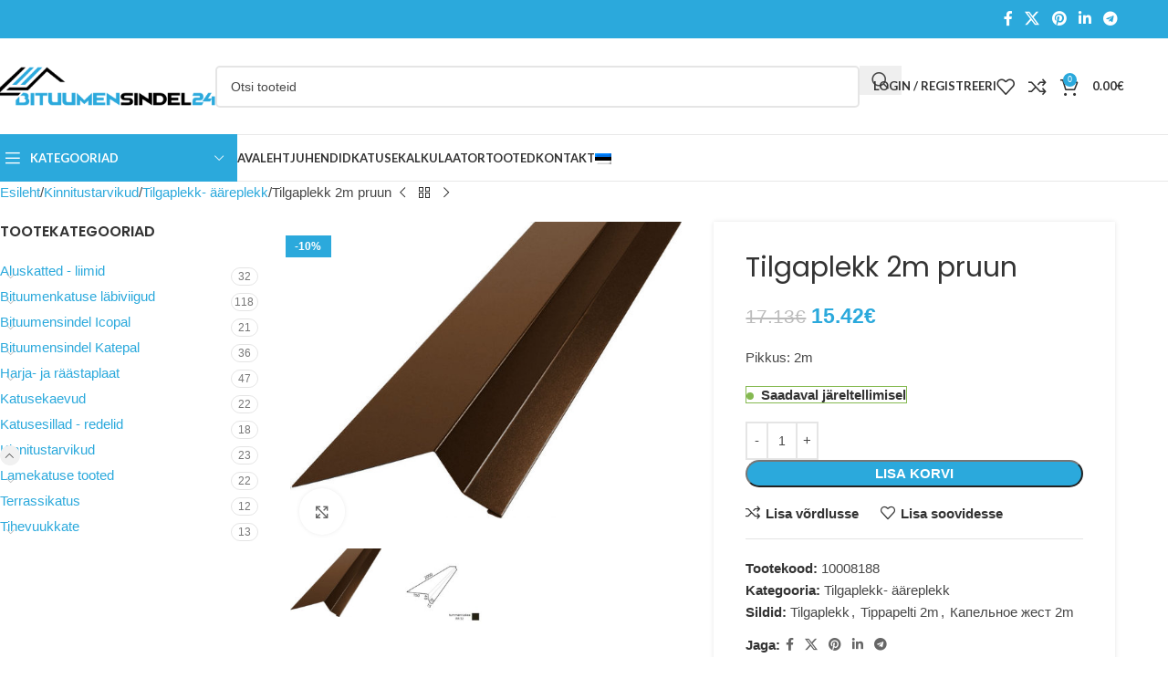

--- FILE ---
content_type: text/html; charset=UTF-8
request_url: https://bituumensindel24.ee/toode/tilgaplekk-2m-pruun/
body_size: 35245
content:
<!DOCTYPE html>
<html dir="ltr" lang="et" prefix="og: https://ogp.me/ns#">
<head>
	<meta charset="UTF-8">
	<link rel="profile" href="https://gmpg.org/xfn/11">
	<link rel="pingback" href="https://bituumensindel24.ee/xmlrpc.php">

	<title>Tilgaplekk 2m pruun - Bituumensindel24- bituumensindel-katus</title>
<style>
#wpadminbar #wp-admin-bar-wccp_free_top_button .ab-icon:before {
	content: "\f160";
	color: #02CA02;
	top: 3px;
}
#wpadminbar #wp-admin-bar-wccp_free_top_button .ab-icon {
	transform: rotate(45deg);
}
</style>
	<style>img:is([sizes="auto" i], [sizes^="auto," i]) { contain-intrinsic-size: 3000px 1500px }</style>
	
		<!-- All in One SEO 4.8.6.1 - aioseo.com -->
	<meta name="description" content="Pikkus: 2m" />
	<meta name="robots" content="max-image-preview:large" />
	<link rel="canonical" href="https://bituumensindel24.ee/toode/tilgaplekk-2m-pruun/" />
	<meta name="generator" content="All in One SEO (AIOSEO) 4.8.6.1" />
		<meta property="og:locale" content="et_EE" />
		<meta property="og:site_name" content="Bituumensindel24- bituumensindel-katus - Bituumensindel-kärgkatus hind" />
		<meta property="og:type" content="article" />
		<meta property="og:title" content="Tilgaplekk 2m pruun - Bituumensindel24- bituumensindel-katus" />
		<meta property="og:description" content="Pikkus: 2m" />
		<meta property="og:url" content="https://bituumensindel24.ee/toode/tilgaplekk-2m-pruun/" />
		<meta property="article:published_time" content="2023-08-31T10:16:01+00:00" />
		<meta property="article:modified_time" content="2025-04-15T09:44:40+00:00" />
		<meta name="twitter:card" content="summary" />
		<meta name="twitter:title" content="Tilgaplekk 2m pruun - Bituumensindel24- bituumensindel-katus" />
		<meta name="twitter:description" content="Pikkus: 2m" />
		<script type="application/ld+json" class="aioseo-schema">
			{"@context":"https:\/\/schema.org","@graph":[{"@type":"BreadcrumbList","@id":"https:\/\/bituumensindel24.ee\/toode\/tilgaplekk-2m-pruun\/#breadcrumblist","itemListElement":[{"@type":"ListItem","@id":"https:\/\/bituumensindel24.ee#listItem","position":1,"name":"Home","item":"https:\/\/bituumensindel24.ee","nextItem":{"@type":"ListItem","@id":"https:\/\/bituumensindel24.ee\/tooted\/#listItem","name":"Tooted"}},{"@type":"ListItem","@id":"https:\/\/bituumensindel24.ee\/tooted\/#listItem","position":2,"name":"Tooted","item":"https:\/\/bituumensindel24.ee\/tooted\/","nextItem":{"@type":"ListItem","@id":"https:\/\/bituumensindel24.ee\/tootekategooria\/kinnitustarvikud\/#listItem","name":"Kinnitustarvikud"},"previousItem":{"@type":"ListItem","@id":"https:\/\/bituumensindel24.ee#listItem","name":"Home"}},{"@type":"ListItem","@id":"https:\/\/bituumensindel24.ee\/tootekategooria\/kinnitustarvikud\/#listItem","position":3,"name":"Kinnitustarvikud","item":"https:\/\/bituumensindel24.ee\/tootekategooria\/kinnitustarvikud\/","nextItem":{"@type":"ListItem","@id":"https:\/\/bituumensindel24.ee\/tootekategooria\/kinnitustarvikud\/tilgaplekk-aareplekk\/#listItem","name":"Tilgaplekk- \u00e4\u00e4replekk"},"previousItem":{"@type":"ListItem","@id":"https:\/\/bituumensindel24.ee\/tooted\/#listItem","name":"Tooted"}},{"@type":"ListItem","@id":"https:\/\/bituumensindel24.ee\/tootekategooria\/kinnitustarvikud\/tilgaplekk-aareplekk\/#listItem","position":4,"name":"Tilgaplekk- \u00e4\u00e4replekk","item":"https:\/\/bituumensindel24.ee\/tootekategooria\/kinnitustarvikud\/tilgaplekk-aareplekk\/","nextItem":{"@type":"ListItem","@id":"https:\/\/bituumensindel24.ee\/toode\/tilgaplekk-2m-pruun\/#listItem","name":"Tilgaplekk 2m pruun"},"previousItem":{"@type":"ListItem","@id":"https:\/\/bituumensindel24.ee\/tootekategooria\/kinnitustarvikud\/#listItem","name":"Kinnitustarvikud"}},{"@type":"ListItem","@id":"https:\/\/bituumensindel24.ee\/toode\/tilgaplekk-2m-pruun\/#listItem","position":5,"name":"Tilgaplekk 2m pruun","previousItem":{"@type":"ListItem","@id":"https:\/\/bituumensindel24.ee\/tootekategooria\/kinnitustarvikud\/tilgaplekk-aareplekk\/#listItem","name":"Tilgaplekk- \u00e4\u00e4replekk"}}]},{"@type":"ItemPage","@id":"https:\/\/bituumensindel24.ee\/toode\/tilgaplekk-2m-pruun\/#itempage","url":"https:\/\/bituumensindel24.ee\/toode\/tilgaplekk-2m-pruun\/","name":"Tilgaplekk 2m pruun - Bituumensindel24- bituumensindel-katus","description":"Pikkus: 2m","inLanguage":"et","isPartOf":{"@id":"https:\/\/bituumensindel24.ee\/#website"},"breadcrumb":{"@id":"https:\/\/bituumensindel24.ee\/toode\/tilgaplekk-2m-pruun\/#breadcrumblist"},"image":{"@type":"ImageObject","url":"https:\/\/bituumensindel24.ee\/wp-content\/uploads\/2023\/08\/Raastaplekk_2m_pruun.jpg","@id":"https:\/\/bituumensindel24.ee\/toode\/tilgaplekk-2m-pruun\/#mainImage","width":575,"height":435},"primaryImageOfPage":{"@id":"https:\/\/bituumensindel24.ee\/toode\/tilgaplekk-2m-pruun\/#mainImage"},"datePublished":"2023-08-31T13:16:01+03:00","dateModified":"2025-04-15T12:44:40+03:00"},{"@type":"Organization","@id":"https:\/\/bituumensindel24.ee\/#organization","name":"bituumensindel24.ee","description":"Bituumensindel-k\u00e4rgkatus hind","url":"https:\/\/bituumensindel24.ee\/"},{"@type":"WebSite","@id":"https:\/\/bituumensindel24.ee\/#website","url":"https:\/\/bituumensindel24.ee\/","name":"Bituumensindel24- bituumensindel-katus","description":"Bituumensindel-k\u00e4rgkatus hind","inLanguage":"et","publisher":{"@id":"https:\/\/bituumensindel24.ee\/#organization"}}]}
		</script>
		<!-- All in One SEO -->

<link rel='dns-prefetch' href='//fonts.googleapis.com' />
<link rel="alternate" type="application/rss+xml" title="Bituumensindel24- bituumensindel-katus &raquo; RSS" href="https://bituumensindel24.ee/feed/" />
<link rel="alternate" type="application/rss+xml" title="Bituumensindel24- bituumensindel-katus &raquo; Kommentaaride RSS" href="https://bituumensindel24.ee/comments/feed/" />
<link rel='stylesheet' id='wp-block-library-css' href='https://bituumensindel24.ee/wp-includes/css/dist/block-library/style.min.css?ver=91da18a568ac8aade32c7050fe143d36' type='text/css' media='all' />
<style id='global-styles-inline-css' type='text/css'>
:root{--wp--preset--aspect-ratio--square: 1;--wp--preset--aspect-ratio--4-3: 4/3;--wp--preset--aspect-ratio--3-4: 3/4;--wp--preset--aspect-ratio--3-2: 3/2;--wp--preset--aspect-ratio--2-3: 2/3;--wp--preset--aspect-ratio--16-9: 16/9;--wp--preset--aspect-ratio--9-16: 9/16;--wp--preset--color--black: #000000;--wp--preset--color--cyan-bluish-gray: #abb8c3;--wp--preset--color--white: #ffffff;--wp--preset--color--pale-pink: #f78da7;--wp--preset--color--vivid-red: #cf2e2e;--wp--preset--color--luminous-vivid-orange: #ff6900;--wp--preset--color--luminous-vivid-amber: #fcb900;--wp--preset--color--light-green-cyan: #7bdcb5;--wp--preset--color--vivid-green-cyan: #00d084;--wp--preset--color--pale-cyan-blue: #8ed1fc;--wp--preset--color--vivid-cyan-blue: #0693e3;--wp--preset--color--vivid-purple: #9b51e0;--wp--preset--gradient--vivid-cyan-blue-to-vivid-purple: linear-gradient(135deg,rgba(6,147,227,1) 0%,rgb(155,81,224) 100%);--wp--preset--gradient--light-green-cyan-to-vivid-green-cyan: linear-gradient(135deg,rgb(122,220,180) 0%,rgb(0,208,130) 100%);--wp--preset--gradient--luminous-vivid-amber-to-luminous-vivid-orange: linear-gradient(135deg,rgba(252,185,0,1) 0%,rgba(255,105,0,1) 100%);--wp--preset--gradient--luminous-vivid-orange-to-vivid-red: linear-gradient(135deg,rgba(255,105,0,1) 0%,rgb(207,46,46) 100%);--wp--preset--gradient--very-light-gray-to-cyan-bluish-gray: linear-gradient(135deg,rgb(238,238,238) 0%,rgb(169,184,195) 100%);--wp--preset--gradient--cool-to-warm-spectrum: linear-gradient(135deg,rgb(74,234,220) 0%,rgb(151,120,209) 20%,rgb(207,42,186) 40%,rgb(238,44,130) 60%,rgb(251,105,98) 80%,rgb(254,248,76) 100%);--wp--preset--gradient--blush-light-purple: linear-gradient(135deg,rgb(255,206,236) 0%,rgb(152,150,240) 100%);--wp--preset--gradient--blush-bordeaux: linear-gradient(135deg,rgb(254,205,165) 0%,rgb(254,45,45) 50%,rgb(107,0,62) 100%);--wp--preset--gradient--luminous-dusk: linear-gradient(135deg,rgb(255,203,112) 0%,rgb(199,81,192) 50%,rgb(65,88,208) 100%);--wp--preset--gradient--pale-ocean: linear-gradient(135deg,rgb(255,245,203) 0%,rgb(182,227,212) 50%,rgb(51,167,181) 100%);--wp--preset--gradient--electric-grass: linear-gradient(135deg,rgb(202,248,128) 0%,rgb(113,206,126) 100%);--wp--preset--gradient--midnight: linear-gradient(135deg,rgb(2,3,129) 0%,rgb(40,116,252) 100%);--wp--preset--font-size--small: 13px;--wp--preset--font-size--medium: 20px;--wp--preset--font-size--large: 36px;--wp--preset--font-size--x-large: 42px;--wp--preset--spacing--20: 0.44rem;--wp--preset--spacing--30: 0.67rem;--wp--preset--spacing--40: 1rem;--wp--preset--spacing--50: 1.5rem;--wp--preset--spacing--60: 2.25rem;--wp--preset--spacing--70: 3.38rem;--wp--preset--spacing--80: 5.06rem;--wp--preset--shadow--natural: 6px 6px 9px rgba(0, 0, 0, 0.2);--wp--preset--shadow--deep: 12px 12px 50px rgba(0, 0, 0, 0.4);--wp--preset--shadow--sharp: 6px 6px 0px rgba(0, 0, 0, 0.2);--wp--preset--shadow--outlined: 6px 6px 0px -3px rgba(255, 255, 255, 1), 6px 6px rgba(0, 0, 0, 1);--wp--preset--shadow--crisp: 6px 6px 0px rgba(0, 0, 0, 1);}:where(body) { margin: 0; }.wp-site-blocks > .alignleft { float: left; margin-right: 2em; }.wp-site-blocks > .alignright { float: right; margin-left: 2em; }.wp-site-blocks > .aligncenter { justify-content: center; margin-left: auto; margin-right: auto; }:where(.is-layout-flex){gap: 0.5em;}:where(.is-layout-grid){gap: 0.5em;}.is-layout-flow > .alignleft{float: left;margin-inline-start: 0;margin-inline-end: 2em;}.is-layout-flow > .alignright{float: right;margin-inline-start: 2em;margin-inline-end: 0;}.is-layout-flow > .aligncenter{margin-left: auto !important;margin-right: auto !important;}.is-layout-constrained > .alignleft{float: left;margin-inline-start: 0;margin-inline-end: 2em;}.is-layout-constrained > .alignright{float: right;margin-inline-start: 2em;margin-inline-end: 0;}.is-layout-constrained > .aligncenter{margin-left: auto !important;margin-right: auto !important;}.is-layout-constrained > :where(:not(.alignleft):not(.alignright):not(.alignfull)){margin-left: auto !important;margin-right: auto !important;}body .is-layout-flex{display: flex;}.is-layout-flex{flex-wrap: wrap;align-items: center;}.is-layout-flex > :is(*, div){margin: 0;}body .is-layout-grid{display: grid;}.is-layout-grid > :is(*, div){margin: 0;}body{padding-top: 0px;padding-right: 0px;padding-bottom: 0px;padding-left: 0px;}a:where(:not(.wp-element-button)){text-decoration: none;}:root :where(.wp-element-button, .wp-block-button__link){background-color: #32373c;border-width: 0;color: #fff;font-family: inherit;font-size: inherit;line-height: inherit;padding: calc(0.667em + 2px) calc(1.333em + 2px);text-decoration: none;}.has-black-color{color: var(--wp--preset--color--black) !important;}.has-cyan-bluish-gray-color{color: var(--wp--preset--color--cyan-bluish-gray) !important;}.has-white-color{color: var(--wp--preset--color--white) !important;}.has-pale-pink-color{color: var(--wp--preset--color--pale-pink) !important;}.has-vivid-red-color{color: var(--wp--preset--color--vivid-red) !important;}.has-luminous-vivid-orange-color{color: var(--wp--preset--color--luminous-vivid-orange) !important;}.has-luminous-vivid-amber-color{color: var(--wp--preset--color--luminous-vivid-amber) !important;}.has-light-green-cyan-color{color: var(--wp--preset--color--light-green-cyan) !important;}.has-vivid-green-cyan-color{color: var(--wp--preset--color--vivid-green-cyan) !important;}.has-pale-cyan-blue-color{color: var(--wp--preset--color--pale-cyan-blue) !important;}.has-vivid-cyan-blue-color{color: var(--wp--preset--color--vivid-cyan-blue) !important;}.has-vivid-purple-color{color: var(--wp--preset--color--vivid-purple) !important;}.has-black-background-color{background-color: var(--wp--preset--color--black) !important;}.has-cyan-bluish-gray-background-color{background-color: var(--wp--preset--color--cyan-bluish-gray) !important;}.has-white-background-color{background-color: var(--wp--preset--color--white) !important;}.has-pale-pink-background-color{background-color: var(--wp--preset--color--pale-pink) !important;}.has-vivid-red-background-color{background-color: var(--wp--preset--color--vivid-red) !important;}.has-luminous-vivid-orange-background-color{background-color: var(--wp--preset--color--luminous-vivid-orange) !important;}.has-luminous-vivid-amber-background-color{background-color: var(--wp--preset--color--luminous-vivid-amber) !important;}.has-light-green-cyan-background-color{background-color: var(--wp--preset--color--light-green-cyan) !important;}.has-vivid-green-cyan-background-color{background-color: var(--wp--preset--color--vivid-green-cyan) !important;}.has-pale-cyan-blue-background-color{background-color: var(--wp--preset--color--pale-cyan-blue) !important;}.has-vivid-cyan-blue-background-color{background-color: var(--wp--preset--color--vivid-cyan-blue) !important;}.has-vivid-purple-background-color{background-color: var(--wp--preset--color--vivid-purple) !important;}.has-black-border-color{border-color: var(--wp--preset--color--black) !important;}.has-cyan-bluish-gray-border-color{border-color: var(--wp--preset--color--cyan-bluish-gray) !important;}.has-white-border-color{border-color: var(--wp--preset--color--white) !important;}.has-pale-pink-border-color{border-color: var(--wp--preset--color--pale-pink) !important;}.has-vivid-red-border-color{border-color: var(--wp--preset--color--vivid-red) !important;}.has-luminous-vivid-orange-border-color{border-color: var(--wp--preset--color--luminous-vivid-orange) !important;}.has-luminous-vivid-amber-border-color{border-color: var(--wp--preset--color--luminous-vivid-amber) !important;}.has-light-green-cyan-border-color{border-color: var(--wp--preset--color--light-green-cyan) !important;}.has-vivid-green-cyan-border-color{border-color: var(--wp--preset--color--vivid-green-cyan) !important;}.has-pale-cyan-blue-border-color{border-color: var(--wp--preset--color--pale-cyan-blue) !important;}.has-vivid-cyan-blue-border-color{border-color: var(--wp--preset--color--vivid-cyan-blue) !important;}.has-vivid-purple-border-color{border-color: var(--wp--preset--color--vivid-purple) !important;}.has-vivid-cyan-blue-to-vivid-purple-gradient-background{background: var(--wp--preset--gradient--vivid-cyan-blue-to-vivid-purple) !important;}.has-light-green-cyan-to-vivid-green-cyan-gradient-background{background: var(--wp--preset--gradient--light-green-cyan-to-vivid-green-cyan) !important;}.has-luminous-vivid-amber-to-luminous-vivid-orange-gradient-background{background: var(--wp--preset--gradient--luminous-vivid-amber-to-luminous-vivid-orange) !important;}.has-luminous-vivid-orange-to-vivid-red-gradient-background{background: var(--wp--preset--gradient--luminous-vivid-orange-to-vivid-red) !important;}.has-very-light-gray-to-cyan-bluish-gray-gradient-background{background: var(--wp--preset--gradient--very-light-gray-to-cyan-bluish-gray) !important;}.has-cool-to-warm-spectrum-gradient-background{background: var(--wp--preset--gradient--cool-to-warm-spectrum) !important;}.has-blush-light-purple-gradient-background{background: var(--wp--preset--gradient--blush-light-purple) !important;}.has-blush-bordeaux-gradient-background{background: var(--wp--preset--gradient--blush-bordeaux) !important;}.has-luminous-dusk-gradient-background{background: var(--wp--preset--gradient--luminous-dusk) !important;}.has-pale-ocean-gradient-background{background: var(--wp--preset--gradient--pale-ocean) !important;}.has-electric-grass-gradient-background{background: var(--wp--preset--gradient--electric-grass) !important;}.has-midnight-gradient-background{background: var(--wp--preset--gradient--midnight) !important;}.has-small-font-size{font-size: var(--wp--preset--font-size--small) !important;}.has-medium-font-size{font-size: var(--wp--preset--font-size--medium) !important;}.has-large-font-size{font-size: var(--wp--preset--font-size--large) !important;}.has-x-large-font-size{font-size: var(--wp--preset--font-size--x-large) !important;}
:where(.wp-block-post-template.is-layout-flex){gap: 1.25em;}:where(.wp-block-post-template.is-layout-grid){gap: 1.25em;}
:where(.wp-block-columns.is-layout-flex){gap: 2em;}:where(.wp-block-columns.is-layout-grid){gap: 2em;}
:root :where(.wp-block-pullquote){font-size: 1.5em;line-height: 1.6;}
</style>
<style id='woocommerce-inline-inline-css' type='text/css'>
.woocommerce form .form-row .required { visibility: visible; }
</style>
<link rel='stylesheet' id='wd-widget-price-filter-css' href='https://bituumensindel24.ee/wp-content/themes/bituumensindel3/css/parts/woo-widget-price-filter.min.css?ver=8.2.4' type='text/css' media='all' />
<link rel='stylesheet' id='js_composer_front-css' href='https://bituumensindel24.ee/wp-content/plugins/js_composer/assets/css/js_composer.min.css?ver=8.6.1' type='text/css' media='all' />
<link rel='stylesheet' id='wd-style-base-css' href='https://bituumensindel24.ee/wp-content/themes/bituumensindel3/css/parts/base.min.css?ver=8.2.4' type='text/css' media='all' />
<link rel='stylesheet' id='wd-helpers-wpb-elem-css' href='https://bituumensindel24.ee/wp-content/themes/bituumensindel3/css/parts/helpers-wpb-elem.min.css?ver=8.2.4' type='text/css' media='all' />
<link rel='stylesheet' id='wd-lazy-loading-css' href='https://bituumensindel24.ee/wp-content/themes/bituumensindel3/css/parts/opt-lazy-load.min.css?ver=8.2.4' type='text/css' media='all' />
<link rel='stylesheet' id='wd-wpbakery-base-css' href='https://bituumensindel24.ee/wp-content/themes/bituumensindel3/css/parts/int-wpb-base.min.css?ver=8.2.4' type='text/css' media='all' />
<link rel='stylesheet' id='wd-wpbakery-base-deprecated-css' href='https://bituumensindel24.ee/wp-content/themes/bituumensindel3/css/parts/int-wpb-base-deprecated.min.css?ver=8.2.4' type='text/css' media='all' />
<link rel='stylesheet' id='wd-int-wordfence-css' href='https://bituumensindel24.ee/wp-content/themes/bituumensindel3/css/parts/int-wordfence.min.css?ver=8.2.4' type='text/css' media='all' />
<link rel='stylesheet' id='wd-notices-fixed-css' href='https://bituumensindel24.ee/wp-content/themes/bituumensindel3/css/parts/woo-opt-sticky-notices-old.min.css?ver=8.2.4' type='text/css' media='all' />
<link rel='stylesheet' id='wd-woocommerce-base-css' href='https://bituumensindel24.ee/wp-content/themes/bituumensindel3/css/parts/woocommerce-base.min.css?ver=8.2.4' type='text/css' media='all' />
<link rel='stylesheet' id='wd-mod-star-rating-css' href='https://bituumensindel24.ee/wp-content/themes/bituumensindel3/css/parts/mod-star-rating.min.css?ver=8.2.4' type='text/css' media='all' />
<link rel='stylesheet' id='wd-woocommerce-block-notices-css' href='https://bituumensindel24.ee/wp-content/themes/bituumensindel3/css/parts/woo-mod-block-notices.min.css?ver=8.2.4' type='text/css' media='all' />
<link rel='stylesheet' id='wd-woo-mod-quantity-css' href='https://bituumensindel24.ee/wp-content/themes/bituumensindel3/css/parts/woo-mod-quantity.min.css?ver=8.2.4' type='text/css' media='all' />
<link rel='stylesheet' id='wd-woo-single-prod-el-base-css' href='https://bituumensindel24.ee/wp-content/themes/bituumensindel3/css/parts/woo-single-prod-el-base.min.css?ver=8.2.4' type='text/css' media='all' />
<link rel='stylesheet' id='wd-woo-mod-stock-status-css' href='https://bituumensindel24.ee/wp-content/themes/bituumensindel3/css/parts/woo-mod-stock-status.min.css?ver=8.2.4' type='text/css' media='all' />
<link rel='stylesheet' id='wd-woo-mod-shop-attributes-css' href='https://bituumensindel24.ee/wp-content/themes/bituumensindel3/css/parts/woo-mod-shop-attributes.min.css?ver=8.2.4' type='text/css' media='all' />
<link rel='stylesheet' id='wd-wp-blocks-css' href='https://bituumensindel24.ee/wp-content/themes/bituumensindel3/css/parts/wp-blocks.min.css?ver=8.2.4' type='text/css' media='all' />
<link rel='stylesheet' id='wd-header-base-css' href='https://bituumensindel24.ee/wp-content/themes/bituumensindel3/css/parts/header-base.min.css?ver=8.2.4' type='text/css' media='all' />
<link rel='stylesheet' id='wd-mod-tools-css' href='https://bituumensindel24.ee/wp-content/themes/bituumensindel3/css/parts/mod-tools.min.css?ver=8.2.4' type='text/css' media='all' />
<link rel='stylesheet' id='wd-header-elements-base-css' href='https://bituumensindel24.ee/wp-content/themes/bituumensindel3/css/parts/header-el-base.min.css?ver=8.2.4' type='text/css' media='all' />
<link rel='stylesheet' id='wd-social-icons-css' href='https://bituumensindel24.ee/wp-content/themes/bituumensindel3/css/parts/el-social-icons.min.css?ver=8.2.4' type='text/css' media='all' />
<link rel='stylesheet' id='wd-header-search-css' href='https://bituumensindel24.ee/wp-content/themes/bituumensindel3/css/parts/header-el-search.min.css?ver=8.2.4' type='text/css' media='all' />
<link rel='stylesheet' id='wd-header-search-form-css' href='https://bituumensindel24.ee/wp-content/themes/bituumensindel3/css/parts/header-el-search-form.min.css?ver=8.2.4' type='text/css' media='all' />
<link rel='stylesheet' id='wd-wd-search-form-css' href='https://bituumensindel24.ee/wp-content/themes/bituumensindel3/css/parts/wd-search-form.min.css?ver=8.2.4' type='text/css' media='all' />
<link rel='stylesheet' id='wd-wd-search-results-css' href='https://bituumensindel24.ee/wp-content/themes/bituumensindel3/css/parts/wd-search-results.min.css?ver=8.2.4' type='text/css' media='all' />
<link rel='stylesheet' id='wd-wd-search-dropdown-css' href='https://bituumensindel24.ee/wp-content/themes/bituumensindel3/css/parts/wd-search-dropdown.min.css?ver=8.2.4' type='text/css' media='all' />
<link rel='stylesheet' id='wd-woo-mod-login-form-css' href='https://bituumensindel24.ee/wp-content/themes/bituumensindel3/css/parts/woo-mod-login-form.min.css?ver=8.2.4' type='text/css' media='all' />
<link rel='stylesheet' id='wd-header-my-account-css' href='https://bituumensindel24.ee/wp-content/themes/bituumensindel3/css/parts/header-el-my-account.min.css?ver=8.2.4' type='text/css' media='all' />
<link rel='stylesheet' id='wd-header-cart-side-css' href='https://bituumensindel24.ee/wp-content/themes/bituumensindel3/css/parts/header-el-cart-side.min.css?ver=8.2.4' type='text/css' media='all' />
<link rel='stylesheet' id='wd-header-cart-css' href='https://bituumensindel24.ee/wp-content/themes/bituumensindel3/css/parts/header-el-cart.min.css?ver=8.2.4' type='text/css' media='all' />
<link rel='stylesheet' id='wd-widget-shopping-cart-css' href='https://bituumensindel24.ee/wp-content/themes/bituumensindel3/css/parts/woo-widget-shopping-cart.min.css?ver=8.2.4' type='text/css' media='all' />
<link rel='stylesheet' id='wd-widget-product-list-css' href='https://bituumensindel24.ee/wp-content/themes/bituumensindel3/css/parts/woo-widget-product-list.min.css?ver=8.2.4' type='text/css' media='all' />
<link rel='stylesheet' id='wd-header-mobile-nav-dropdown-css' href='https://bituumensindel24.ee/wp-content/themes/bituumensindel3/css/parts/header-el-mobile-nav-dropdown.min.css?ver=8.2.4' type='text/css' media='all' />
<link rel='stylesheet' id='wd-header-categories-nav-css' href='https://bituumensindel24.ee/wp-content/themes/bituumensindel3/css/parts/header-el-category-nav.min.css?ver=8.2.4' type='text/css' media='all' />
<link rel='stylesheet' id='wd-mod-nav-vertical-css' href='https://bituumensindel24.ee/wp-content/themes/bituumensindel3/css/parts/mod-nav-vertical.min.css?ver=8.2.4' type='text/css' media='all' />
<link rel='stylesheet' id='wd-mod-nav-vertical-design-default-css' href='https://bituumensindel24.ee/wp-content/themes/bituumensindel3/css/parts/mod-nav-vertical-design-default.min.css?ver=8.2.4' type='text/css' media='all' />
<link rel='stylesheet' id='wd-page-title-css' href='https://bituumensindel24.ee/wp-content/themes/bituumensindel3/css/parts/page-title.min.css?ver=8.2.4' type='text/css' media='all' />
<link rel='stylesheet' id='wd-woo-single-prod-predefined-css' href='https://bituumensindel24.ee/wp-content/themes/bituumensindel3/css/parts/woo-single-prod-predefined.min.css?ver=8.2.4' type='text/css' media='all' />
<link rel='stylesheet' id='wd-woo-single-prod-and-quick-view-predefined-css' href='https://bituumensindel24.ee/wp-content/themes/bituumensindel3/css/parts/woo-single-prod-and-quick-view-predefined.min.css?ver=8.2.4' type='text/css' media='all' />
<link rel='stylesheet' id='wd-woo-single-prod-el-tabs-predefined-css' href='https://bituumensindel24.ee/wp-content/themes/bituumensindel3/css/parts/woo-single-prod-el-tabs-predefined.min.css?ver=8.2.4' type='text/css' media='all' />
<link rel='stylesheet' id='wd-woo-single-prod-opt-base-css' href='https://bituumensindel24.ee/wp-content/themes/bituumensindel3/css/parts/woo-single-prod-opt-base.min.css?ver=8.2.4' type='text/css' media='all' />
<link rel='stylesheet' id='wd-woo-single-prod-el-navigation-css' href='https://bituumensindel24.ee/wp-content/themes/bituumensindel3/css/parts/woo-single-prod-el-navigation.min.css?ver=8.2.4' type='text/css' media='all' />
<link rel='stylesheet' id='wd-off-canvas-sidebar-css' href='https://bituumensindel24.ee/wp-content/themes/bituumensindel3/css/parts/opt-off-canvas-sidebar.min.css?ver=8.2.4' type='text/css' media='all' />
<link rel='stylesheet' id='wd-widget-product-cat-css' href='https://bituumensindel24.ee/wp-content/themes/bituumensindel3/css/parts/woo-widget-product-cat.min.css?ver=8.2.4' type='text/css' media='all' />
<link rel='stylesheet' id='wd-woo-single-prod-el-gallery-css' href='https://bituumensindel24.ee/wp-content/themes/bituumensindel3/css/parts/woo-single-prod-el-gallery.min.css?ver=8.2.4' type='text/css' media='all' />
<link rel='stylesheet' id='wd-swiper-css' href='https://bituumensindel24.ee/wp-content/themes/bituumensindel3/css/parts/lib-swiper.min.css?ver=8.2.4' type='text/css' media='all' />
<link rel='stylesheet' id='wd-woo-mod-product-labels-css' href='https://bituumensindel24.ee/wp-content/themes/bituumensindel3/css/parts/woo-mod-product-labels.min.css?ver=8.2.4' type='text/css' media='all' />
<link rel='stylesheet' id='wd-woo-mod-product-labels-rect-css' href='https://bituumensindel24.ee/wp-content/themes/bituumensindel3/css/parts/woo-mod-product-labels-rect.min.css?ver=8.2.4' type='text/css' media='all' />
<link rel='stylesheet' id='wd-swiper-arrows-css' href='https://bituumensindel24.ee/wp-content/themes/bituumensindel3/css/parts/lib-swiper-arrows.min.css?ver=8.2.4' type='text/css' media='all' />
<link rel='stylesheet' id='wd-photoswipe-css' href='https://bituumensindel24.ee/wp-content/themes/bituumensindel3/css/parts/lib-photoswipe.min.css?ver=8.2.4' type='text/css' media='all' />
<link rel='stylesheet' id='wd-tabs-css' href='https://bituumensindel24.ee/wp-content/themes/bituumensindel3/css/parts/el-tabs.min.css?ver=8.2.4' type='text/css' media='all' />
<link rel='stylesheet' id='wd-woo-single-prod-el-tabs-opt-layout-tabs-css' href='https://bituumensindel24.ee/wp-content/themes/bituumensindel3/css/parts/woo-single-prod-el-tabs-opt-layout-tabs.min.css?ver=8.2.4' type='text/css' media='all' />
<link rel='stylesheet' id='wd-accordion-css' href='https://bituumensindel24.ee/wp-content/themes/bituumensindel3/css/parts/el-accordion.min.css?ver=8.2.4' type='text/css' media='all' />
<link rel='stylesheet' id='wd-accordion-elem-wpb-css' href='https://bituumensindel24.ee/wp-content/themes/bituumensindel3/css/parts/el-accordion-wpb-elem.min.css?ver=8.2.4' type='text/css' media='all' />
<link rel='stylesheet' id='wd-product-loop-css' href='https://bituumensindel24.ee/wp-content/themes/bituumensindel3/css/parts/woo-product-loop.min.css?ver=8.2.4' type='text/css' media='all' />
<link rel='stylesheet' id='wd-product-loop-base-css' href='https://bituumensindel24.ee/wp-content/themes/bituumensindel3/css/parts/woo-product-loop-base.min.css?ver=8.2.4' type='text/css' media='all' />
<link rel='stylesheet' id='wd-woo-mod-add-btn-replace-css' href='https://bituumensindel24.ee/wp-content/themes/bituumensindel3/css/parts/woo-mod-add-btn-replace.min.css?ver=8.2.4' type='text/css' media='all' />
<link rel='stylesheet' id='wd-mod-more-description-css' href='https://bituumensindel24.ee/wp-content/themes/bituumensindel3/css/parts/mod-more-description.min.css?ver=8.2.4' type='text/css' media='all' />
<link rel='stylesheet' id='wd-woo-opt-products-shadow-css' href='https://bituumensindel24.ee/wp-content/themes/bituumensindel3/css/parts/woo-opt-products-shadow.min.css?ver=8.2.4' type='text/css' media='all' />
<link rel='stylesheet' id='wd-mfp-popup-css' href='https://bituumensindel24.ee/wp-content/themes/bituumensindel3/css/parts/lib-magnific-popup.min.css?ver=8.2.4' type='text/css' media='all' />
<link rel='stylesheet' id='wd-swiper-pagin-css' href='https://bituumensindel24.ee/wp-content/themes/bituumensindel3/css/parts/lib-swiper-pagin.min.css?ver=8.2.4' type='text/css' media='all' />
<link rel='stylesheet' id='wd-footer-base-css' href='https://bituumensindel24.ee/wp-content/themes/bituumensindel3/css/parts/footer-base.min.css?ver=8.2.4' type='text/css' media='all' />
<link rel='stylesheet' id='wd-brands-css' href='https://bituumensindel24.ee/wp-content/themes/bituumensindel3/css/parts/el-brand.min.css?ver=8.2.4' type='text/css' media='all' />
<link rel='stylesheet' id='wd-widget-wd-recent-posts-css' href='https://bituumensindel24.ee/wp-content/themes/bituumensindel3/css/parts/widget-wd-recent-posts.min.css?ver=8.2.4' type='text/css' media='all' />
<link rel='stylesheet' id='wd-widget-nav-css' href='https://bituumensindel24.ee/wp-content/themes/bituumensindel3/css/parts/widget-nav.min.css?ver=8.2.4' type='text/css' media='all' />
<link rel='stylesheet' id='wd-scroll-top-css' href='https://bituumensindel24.ee/wp-content/themes/bituumensindel3/css/parts/opt-scrolltotop.min.css?ver=8.2.4' type='text/css' media='all' />
<link rel='stylesheet' id='wd-header-my-account-sidebar-css' href='https://bituumensindel24.ee/wp-content/themes/bituumensindel3/css/parts/header-el-my-account-sidebar.min.css?ver=8.2.4' type='text/css' media='all' />
<link rel='stylesheet' id='wd-mod-sticky-sidebar-opener-css' href='https://bituumensindel24.ee/wp-content/themes/bituumensindel3/css/parts/mod-sticky-sidebar-opener.min.css?ver=8.2.4' type='text/css' media='all' />
<link rel='stylesheet' id='xts-style-theme_settings_default-css' href='https://bituumensindel24.ee/wp-content/uploads/2025/08/xts-theme_settings_default-1756454387.css?ver=8.2.4' type='text/css' media='all' />
<link rel='stylesheet' id='xts-google-fonts-css' href='https://fonts.googleapis.com/css?family=Poppins%3A400%2C600%2C500%7CLato%3A400%2C700&#038;ver=8.2.4' type='text/css' media='all' />
<script type="text/template" id="tmpl-variation-template">
	<div class="woocommerce-variation-description">{{{ data.variation.variation_description }}}</div>
	<div class="woocommerce-variation-price">{{{ data.variation.price_html }}}</div>
	<div class="woocommerce-variation-availability">{{{ data.variation.availability_html }}}</div>
</script>
<script type="text/template" id="tmpl-unavailable-variation-template">
	<p role="alert">Vabandame, see toode ei ole saadaval. Palun proovi teistsugust kombinatsiooni.</p>
</script>
<script type="text/javascript" src="https://bituumensindel24.ee/wp-includes/js/jquery/jquery.min.js?ver=3.7.1" id="jquery-core-js"></script>
<script type="text/javascript" src="https://bituumensindel24.ee/wp-includes/js/jquery/jquery-migrate.min.js?ver=3.4.1" id="jquery-migrate-js"></script>
<script type="text/javascript" src="https://bituumensindel24.ee/wp-content/plugins/woocommerce/assets/js/jquery-blockui/jquery.blockUI.min.js?ver=2.7.0-wc.10.1.3" id="jquery-blockui-js" data-wp-strategy="defer"></script>
<script type="text/javascript" id="wc-add-to-cart-js-extra">
/* <![CDATA[ */
var wc_add_to_cart_params = {"ajax_url":"\/wp-admin\/admin-ajax.php","wc_ajax_url":"\/?wc-ajax=%%endpoint%%","i18n_view_cart":"Vaata ostukorvi","cart_url":"https:\/\/bituumensindel24.ee\/ostukorv\/","is_cart":"","cart_redirect_after_add":"no"};
/* ]]> */
</script>
<script type="text/javascript" src="https://bituumensindel24.ee/wp-content/plugins/woocommerce/assets/js/frontend/add-to-cart.min.js?ver=10.1.3" id="wc-add-to-cart-js" data-wp-strategy="defer"></script>
<script type="text/javascript" id="wc-single-product-js-extra">
/* <![CDATA[ */
var wc_single_product_params = {"i18n_required_rating_text":"Palun vali hinnang","i18n_rating_options":["1 of 5 stars","2 of 5 stars","3 of 5 stars","4 of 5 stars","5 of 5 stars"],"i18n_product_gallery_trigger_text":"View full-screen image gallery","review_rating_required":"yes","flexslider":{"rtl":false,"animation":"slide","smoothHeight":true,"directionNav":false,"controlNav":"thumbnails","slideshow":false,"animationSpeed":500,"animationLoop":false,"allowOneSlide":false},"zoom_enabled":"","zoom_options":[],"photoswipe_enabled":"","photoswipe_options":{"shareEl":false,"closeOnScroll":false,"history":false,"hideAnimationDuration":0,"showAnimationDuration":0},"flexslider_enabled":""};
/* ]]> */
</script>
<script type="text/javascript" src="https://bituumensindel24.ee/wp-content/plugins/woocommerce/assets/js/frontend/single-product.min.js?ver=10.1.3" id="wc-single-product-js" defer="defer" data-wp-strategy="defer"></script>
<script type="text/javascript" src="https://bituumensindel24.ee/wp-content/plugins/woocommerce/assets/js/js-cookie/js.cookie.min.js?ver=2.1.4-wc.10.1.3" id="js-cookie-js" defer="defer" data-wp-strategy="defer"></script>
<script type="text/javascript" id="woocommerce-js-extra">
/* <![CDATA[ */
var woocommerce_params = {"ajax_url":"\/wp-admin\/admin-ajax.php","wc_ajax_url":"\/?wc-ajax=%%endpoint%%","i18n_password_show":"Show password","i18n_password_hide":"Hide password"};
/* ]]> */
</script>
<script type="text/javascript" src="https://bituumensindel24.ee/wp-content/plugins/woocommerce/assets/js/frontend/woocommerce.min.js?ver=10.1.3" id="woocommerce-js" defer="defer" data-wp-strategy="defer"></script>
<script type="text/javascript" src="https://bituumensindel24.ee/wp-content/plugins/js_composer/assets/js/vendors/woocommerce-add-to-cart.js?ver=8.6.1" id="vc_woocommerce-add-to-cart-js-js"></script>
<script type="text/javascript" src="https://bituumensindel24.ee/wp-content/themes/bituumensindel3/js/libs/device.min.js?ver=8.2.4" id="wd-device-library-js"></script>
<script type="text/javascript" src="https://bituumensindel24.ee/wp-content/themes/bituumensindel3/js/scripts/global/scrollBar.min.js?ver=8.2.4" id="wd-scrollbar-js"></script>
<script type="text/javascript" src="https://bituumensindel24.ee/wp-includes/js/underscore.min.js?ver=1.13.7" id="underscore-js"></script>
<script type="text/javascript" id="wp-util-js-extra">
/* <![CDATA[ */
var _wpUtilSettings = {"ajax":{"url":"\/wp-admin\/admin-ajax.php"}};
/* ]]> */
</script>
<script type="text/javascript" src="https://bituumensindel24.ee/wp-includes/js/wp-util.min.js?ver=91da18a568ac8aade32c7050fe143d36" id="wp-util-js"></script>
<script type="text/javascript" id="wc-add-to-cart-variation-js-extra">
/* <![CDATA[ */
var wc_add_to_cart_variation_params = {"wc_ajax_url":"\/?wc-ajax=%%endpoint%%","i18n_no_matching_variations_text":"Vabandame, sinu valikule ei vasta \u00fckski toode. Palun proovi teistsugust kombinatsiooni.","i18n_make_a_selection_text":"Palun vali enne ostukorvi lisamist sellele tootele omadused.","i18n_unavailable_text":"Vabandame, see toode ei ole saadaval. Palun proovi teistsugust kombinatsiooni.","i18n_reset_alert_text":"Your selection has been reset. Please select some product options before adding this product to your cart."};
/* ]]> */
</script>
<script type="text/javascript" src="https://bituumensindel24.ee/wp-content/plugins/woocommerce/assets/js/frontend/add-to-cart-variation.min.js?ver=10.1.3" id="wc-add-to-cart-variation-js" defer="defer" data-wp-strategy="defer"></script>
<script></script><link rel="https://api.w.org/" href="https://bituumensindel24.ee/wp-json/" /><link rel="alternate" title="JSON" type="application/json" href="https://bituumensindel24.ee/wp-json/wp/v2/product/1620" /><link rel="EditURI" type="application/rsd+xml" title="RSD" href="https://bituumensindel24.ee/xmlrpc.php?rsd" />

<link rel='shortlink' href='https://bituumensindel24.ee/?p=1620' />
<link rel="alternate" title="oEmbed (JSON)" type="application/json+oembed" href="https://bituumensindel24.ee/wp-json/oembed/1.0/embed?url=https%3A%2F%2Fbituumensindel24.ee%2Ftoode%2Ftilgaplekk-2m-pruun%2F" />
<link rel="alternate" title="oEmbed (XML)" type="text/xml+oembed" href="https://bituumensindel24.ee/wp-json/oembed/1.0/embed?url=https%3A%2F%2Fbituumensindel24.ee%2Ftoode%2Ftilgaplekk-2m-pruun%2F&#038;format=xml" />

		<!-- GA Google Analytics @ https://m0n.co/ga -->
		<script async src="https://www.googletagmanager.com/gtag/js?id=G-HRLWQP21V5"></script>
		<script>
			window.dataLayer = window.dataLayer || [];
			function gtag(){dataLayer.push(arguments);}
			gtag('js', new Date());
			gtag('config', 'G-HRLWQP21V5');
		</script>

	<script id="wpcp_disable_selection" type="text/javascript">
var image_save_msg='You are not allowed to save images!';
	var no_menu_msg='Context Menu disabled!';
	var smessage = "Content is protected !!";

function disableEnterKey(e)
{
	var elemtype = e.target.tagName;
	
	elemtype = elemtype.toUpperCase();
	
	if (elemtype == "TEXT" || elemtype == "TEXTAREA" || elemtype == "INPUT" || elemtype == "PASSWORD" || elemtype == "SELECT" || elemtype == "OPTION" || elemtype == "EMBED")
	{
		elemtype = 'TEXT';
	}
	
	if (e.ctrlKey){
     var key;
     if(window.event)
          key = window.event.keyCode;     //IE
     else
          key = e.which;     //firefox (97)
    //if (key != 17) alert(key);
     if (elemtype!= 'TEXT' && (key == 97 || key == 65 || key == 67 || key == 99 || key == 88 || key == 120 || key == 26 || key == 85  || key == 86 || key == 83 || key == 43 || key == 73))
     {
		if(wccp_free_iscontenteditable(e)) return true;
		show_wpcp_message('You are not allowed to copy content or view source');
		return false;
     }else
     	return true;
     }
}


/*For contenteditable tags*/
function wccp_free_iscontenteditable(e)
{
	var e = e || window.event; // also there is no e.target property in IE. instead IE uses window.event.srcElement
  	
	var target = e.target || e.srcElement;

	var elemtype = e.target.nodeName;
	
	elemtype = elemtype.toUpperCase();
	
	var iscontenteditable = "false";
		
	if(typeof target.getAttribute!="undefined" ) iscontenteditable = target.getAttribute("contenteditable"); // Return true or false as string
	
	var iscontenteditable2 = false;
	
	if(typeof target.isContentEditable!="undefined" ) iscontenteditable2 = target.isContentEditable; // Return true or false as boolean

	if(target.parentElement.isContentEditable) iscontenteditable2 = true;
	
	if (iscontenteditable == "true" || iscontenteditable2 == true)
	{
		if(typeof target.style!="undefined" ) target.style.cursor = "text";
		
		return true;
	}
}

////////////////////////////////////
function disable_copy(e)
{	
	var e = e || window.event; // also there is no e.target property in IE. instead IE uses window.event.srcElement
	
	var elemtype = e.target.tagName;
	
	elemtype = elemtype.toUpperCase();
	
	if (elemtype == "TEXT" || elemtype == "TEXTAREA" || elemtype == "INPUT" || elemtype == "PASSWORD" || elemtype == "SELECT" || elemtype == "OPTION" || elemtype == "EMBED")
	{
		elemtype = 'TEXT';
	}
	
	if(wccp_free_iscontenteditable(e)) return true;
	
	var isSafari = /Safari/.test(navigator.userAgent) && /Apple Computer/.test(navigator.vendor);
	
	var checker_IMG = '';
	if (elemtype == "IMG" && checker_IMG == 'checked' && e.detail >= 2) {show_wpcp_message(alertMsg_IMG);return false;}
	if (elemtype != "TEXT")
	{
		if (smessage !== "" && e.detail == 2)
			show_wpcp_message(smessage);
		
		if (isSafari)
			return true;
		else
			return false;
	}	
}

//////////////////////////////////////////
function disable_copy_ie()
{
	var e = e || window.event;
	var elemtype = window.event.srcElement.nodeName;
	elemtype = elemtype.toUpperCase();
	if(wccp_free_iscontenteditable(e)) return true;
	if (elemtype == "IMG") {show_wpcp_message(alertMsg_IMG);return false;}
	if (elemtype != "TEXT" && elemtype != "TEXTAREA" && elemtype != "INPUT" && elemtype != "PASSWORD" && elemtype != "SELECT" && elemtype != "OPTION" && elemtype != "EMBED")
	{
		return false;
	}
}	
function reEnable()
{
	return true;
}
document.onkeydown = disableEnterKey;
document.onselectstart = disable_copy_ie;
if(navigator.userAgent.indexOf('MSIE')==-1)
{
	document.onmousedown = disable_copy;
	document.onclick = reEnable;
}
function disableSelection(target)
{
    //For IE This code will work
    if (typeof target.onselectstart!="undefined")
    target.onselectstart = disable_copy_ie;
    
    //For Firefox This code will work
    else if (typeof target.style.MozUserSelect!="undefined")
    {target.style.MozUserSelect="none";}
    
    //All other  (ie: Opera) This code will work
    else
    target.onmousedown=function(){return false}
    target.style.cursor = "default";
}
//Calling the JS function directly just after body load
window.onload = function(){disableSelection(document.body);};

//////////////////special for safari Start////////////////
var onlongtouch;
var timer;
var touchduration = 1000; //length of time we want the user to touch before we do something

var elemtype = "";
function touchstart(e) {
	var e = e || window.event;
  // also there is no e.target property in IE.
  // instead IE uses window.event.srcElement
  	var target = e.target || e.srcElement;
	
	elemtype = window.event.srcElement.nodeName;
	
	elemtype = elemtype.toUpperCase();
	
	if(!wccp_pro_is_passive()) e.preventDefault();
	if (!timer) {
		timer = setTimeout(onlongtouch, touchduration);
	}
}

function touchend() {
    //stops short touches from firing the event
    if (timer) {
        clearTimeout(timer);
        timer = null;
    }
	onlongtouch();
}

onlongtouch = function(e) { //this will clear the current selection if anything selected
	
	if (elemtype != "TEXT" && elemtype != "TEXTAREA" && elemtype != "INPUT" && elemtype != "PASSWORD" && elemtype != "SELECT" && elemtype != "EMBED" && elemtype != "OPTION")	
	{
		if (window.getSelection) {
			if (window.getSelection().empty) {  // Chrome
			window.getSelection().empty();
			} else if (window.getSelection().removeAllRanges) {  // Firefox
			window.getSelection().removeAllRanges();
			}
		} else if (document.selection) {  // IE?
			document.selection.empty();
		}
		return false;
	}
};

document.addEventListener("DOMContentLoaded", function(event) { 
    window.addEventListener("touchstart", touchstart, false);
    window.addEventListener("touchend", touchend, false);
});

function wccp_pro_is_passive() {

  var cold = false,
  hike = function() {};

  try {
	  const object1 = {};
  var aid = Object.defineProperty(object1, 'passive', {
  get() {cold = true}
  });
  window.addEventListener('test', hike, aid);
  window.removeEventListener('test', hike, aid);
  } catch (e) {}

  return cold;
}
/*special for safari End*/
</script>
<script id="wpcp_disable_Right_Click" type="text/javascript">
document.ondragstart = function() { return false;}
	function nocontext(e) {
	   return false;
	}
	document.oncontextmenu = nocontext;
</script>
<style>
.unselectable
{
-moz-user-select:none;
-webkit-user-select:none;
cursor: default;
}
html
{
-webkit-touch-callout: none;
-webkit-user-select: none;
-khtml-user-select: none;
-moz-user-select: none;
-ms-user-select: none;
user-select: none;
-webkit-tap-highlight-color: rgba(0,0,0,0);
}
</style>
<script id="wpcp_css_disable_selection" type="text/javascript">
var e = document.getElementsByTagName('body')[0];
if(e)
{
	e.setAttribute('unselectable',"on");
}
</script>
<style>
.qtranxs_flag_et {background-image: url(https://bituumensindel24.ee/wp-content/plugins/qtranslate-xt-3.15.4/flags/ee.png); background-repeat: no-repeat;}
.qtranxs_flag_ru {background-image: url(https://bituumensindel24.ee/wp-content/plugins/qtranslate-xt-3.15.4/flags/ru.png); background-repeat: no-repeat;}
.qtranxs_flag_fi {background-image: url(https://bituumensindel24.ee/wp-content/plugins/qtranslate-xt-3.15.4/flags/fi.png); background-repeat: no-repeat;}
</style>
<link hreflang="et" href="https://bituumensindel24.ee/toode/tilgaplekk-2m-pruun/" rel="alternate" />
<link hreflang="ru" href="https://bituumensindel24.ee/ru/toode/tilgaplekk-2m-pruun/" rel="alternate" />
<link hreflang="fi" href="https://bituumensindel24.ee/fi/toode/tilgaplekk-2m-pruun/" rel="alternate" />
<link hreflang="x-default" href="https://bituumensindel24.ee/toode/tilgaplekk-2m-pruun/" rel="alternate" />
<meta name="generator" content="qTranslate-XT 3.15.4" />
					<meta name="viewport" content="width=device-width, initial-scale=1.0, maximum-scale=1.0, user-scalable=no">
										<noscript><style>.woocommerce-product-gallery{ opacity: 1 !important; }</style></noscript>
	<meta name="generator" content="Powered by WPBakery Page Builder - drag and drop page builder for WordPress."/>
<link rel="icon" href="https://bituumensindel24.ee/wp-content/uploads/2021/03/cropped-Bituumensindel24_logo2-32x32.png" sizes="32x32" />
<link rel="icon" href="https://bituumensindel24.ee/wp-content/uploads/2021/03/cropped-Bituumensindel24_logo2-192x192.png" sizes="192x192" />
<link rel="apple-touch-icon" href="https://bituumensindel24.ee/wp-content/uploads/2021/03/cropped-Bituumensindel24_logo2-180x180.png" />
<meta name="msapplication-TileImage" content="https://bituumensindel24.ee/wp-content/uploads/2021/03/cropped-Bituumensindel24_logo2-270x270.png" />
<style>
		
		</style><noscript><style> .wpb_animate_when_almost_visible { opacity: 1; }</style></noscript>			<style id="wd-style-header_912234-css" data-type="wd-style-header_912234">
				:root{
	--wd-top-bar-h: 42px;
	--wd-top-bar-sm-h: 38px;
	--wd-top-bar-sticky-h: .00001px;
	--wd-top-bar-brd-w: .00001px;

	--wd-header-general-h: 105px;
	--wd-header-general-sm-h: 60px;
	--wd-header-general-sticky-h: .00001px;
	--wd-header-general-brd-w: 1px;

	--wd-header-bottom-h: 50px;
	--wd-header-bottom-sm-h: .00001px;
	--wd-header-bottom-sticky-h: .00001px;
	--wd-header-bottom-brd-w: 1px;

	--wd-header-clone-h: 60px;

	--wd-header-brd-w: calc(var(--wd-top-bar-brd-w) + var(--wd-header-general-brd-w) + var(--wd-header-bottom-brd-w));
	--wd-header-h: calc(var(--wd-top-bar-h) + var(--wd-header-general-h) + var(--wd-header-bottom-h) + var(--wd-header-brd-w));
	--wd-header-sticky-h: calc(var(--wd-top-bar-sticky-h) + var(--wd-header-general-sticky-h) + var(--wd-header-bottom-sticky-h) + var(--wd-header-clone-h) + var(--wd-header-brd-w));
	--wd-header-sm-h: calc(var(--wd-top-bar-sm-h) + var(--wd-header-general-sm-h) + var(--wd-header-bottom-sm-h) + var(--wd-header-brd-w));
}

.whb-top-bar .wd-dropdown {
	margin-top: 1px;
}

.whb-top-bar .wd-dropdown:after {
	height: 11px;
}




:root:has(.whb-general-header.whb-border-boxed) {
	--wd-header-general-brd-w: .00001px;
}

@media (max-width: 1024px) {
:root:has(.whb-general-header.whb-hidden-mobile) {
	--wd-header-general-brd-w: .00001px;
}
}

:root:has(.whb-header-bottom.whb-border-boxed) {
	--wd-header-bottom-brd-w: .00001px;
}

@media (max-width: 1024px) {
:root:has(.whb-header-bottom.whb-hidden-mobile) {
	--wd-header-bottom-brd-w: .00001px;
}
}

.whb-header-bottom .wd-dropdown {
	margin-top: 5px;
}

.whb-header-bottom .wd-dropdown:after {
	height: 15px;
}


.whb-clone.whb-sticked .wd-dropdown:not(.sub-sub-menu) {
	margin-top: 10px;
}

.whb-clone.whb-sticked .wd-dropdown:not(.sub-sub-menu):after {
	height: 20px;
}

		
.whb-top-bar {
	background-color: rgba(43, 169, 220, 1);
}

.whb-9x1ytaxq7aphtb3npidp form.searchform {
	--wd-form-height: 46px;
}
.whb-general-header {
	border-color: rgba(232, 232, 232, 1);border-bottom-width: 1px;border-bottom-style: solid;
}
.whb-wjlcubfdmlq3d7jvmt23 .menu-opener { background-color: rgba(43, 169, 220, 1); }
.whb-header-bottom {
	border-color: rgba(232, 232, 232, 1);border-bottom-width: 1px;border-bottom-style: solid;
}
			</style>
			</head>

<body class="wp-singular product-template-default single single-product postid-1620 wp-theme-bituumensindel3 theme-bituumensindel3 woocommerce woocommerce-page woocommerce-no-js unselectable wrapper-full-width  categories-accordion-on notifications-sticky wpb-js-composer js-comp-ver-8.6.1 vc_responsive">
			<script type="text/javascript" id="wd-flicker-fix">// Flicker fix.</script>	
	
	<div class="wd-page-wrapper website-wrapper">
									<header class="whb-header whb-header_912234 whb-sticky-shadow whb-scroll-slide whb-sticky-clone">
					<div class="whb-main-header">
	
<div class="whb-row whb-top-bar whb-not-sticky-row whb-with-bg whb-without-border whb-color-light whb-flex-flex-middle">
	<div class="container">
		<div class="whb-flex-row whb-top-bar-inner">
			<div class="whb-column whb-col-left whb-column5 whb-visible-lg whb-empty-column">
	</div>
<div class="whb-column whb-col-center whb-column6 whb-visible-lg whb-empty-column">
	</div>
<div class="whb-column whb-col-right whb-column7 whb-visible-lg">
				<div
						class=" wd-social-icons  wd-style-default social-share wd-shape-circle  whb-43k0qayz7gg36f2jmmhk color-scheme-light text-center">
				
				
									<a rel="noopener noreferrer nofollow" href="https://www.facebook.com/sharer/sharer.php?u=https://bituumensindel24.ee/toode/tilgaplekk-2m-pruun/" target="_blank" class=" wd-social-icon social-facebook" aria-label="Facebook social link">
						<span class="wd-icon"></span>
											</a>
				
									<a rel="noopener noreferrer nofollow" href="https://x.com/share?url=https://bituumensindel24.ee/toode/tilgaplekk-2m-pruun/" target="_blank" class=" wd-social-icon social-twitter" aria-label="X social link">
						<span class="wd-icon"></span>
											</a>
				
				
				
				
				
				
									<a rel="noopener noreferrer nofollow" href="https://pinterest.com/pin/create/button/?url=https://bituumensindel24.ee/toode/tilgaplekk-2m-pruun/&media=https://bituumensindel24.ee/wp-content/uploads/2023/08/Raastaplekk_2m_pruun.jpg&description=Tilgaplekk+2m+pruun" target="_blank" class=" wd-social-icon social-pinterest" aria-label="Pinterest social link">
						<span class="wd-icon"></span>
											</a>
				
				
									<a rel="noopener noreferrer nofollow" href="https://www.linkedin.com/shareArticle?mini=true&url=https://bituumensindel24.ee/toode/tilgaplekk-2m-pruun/" target="_blank" class=" wd-social-icon social-linkedin" aria-label="Linkedin social link">
						<span class="wd-icon"></span>
											</a>
				
				
				
				
				
				
				
				
				
				
				
				
				
				
				
									<a rel="noopener noreferrer nofollow" href="https://telegram.me/share/url?url=https://bituumensindel24.ee/toode/tilgaplekk-2m-pruun/" target="_blank" class=" wd-social-icon social-tg" aria-label="Telegram social link">
						<span class="wd-icon"></span>
											</a>
				
				
			</div>

		</div>
<div class="whb-column whb-col-mobile whb-column_mobile1 whb-hidden-lg">
				<div
						class=" wd-social-icons  wd-style-default social-share wd-shape-circle  whb-ni5sigwfqv2v750jwbrw color-scheme-light text-center">
				
				
									<a rel="noopener noreferrer nofollow" href="https://www.facebook.com/sharer/sharer.php?u=https://bituumensindel24.ee/toode/tilgaplekk-2m-pruun/" target="_blank" class=" wd-social-icon social-facebook" aria-label="Facebook social link">
						<span class="wd-icon"></span>
											</a>
				
									<a rel="noopener noreferrer nofollow" href="https://x.com/share?url=https://bituumensindel24.ee/toode/tilgaplekk-2m-pruun/" target="_blank" class=" wd-social-icon social-twitter" aria-label="X social link">
						<span class="wd-icon"></span>
											</a>
				
				
				
				
				
				
									<a rel="noopener noreferrer nofollow" href="https://pinterest.com/pin/create/button/?url=https://bituumensindel24.ee/toode/tilgaplekk-2m-pruun/&media=https://bituumensindel24.ee/wp-content/uploads/2023/08/Raastaplekk_2m_pruun.jpg&description=Tilgaplekk+2m+pruun" target="_blank" class=" wd-social-icon social-pinterest" aria-label="Pinterest social link">
						<span class="wd-icon"></span>
											</a>
				
				
									<a rel="noopener noreferrer nofollow" href="https://www.linkedin.com/shareArticle?mini=true&url=https://bituumensindel24.ee/toode/tilgaplekk-2m-pruun/" target="_blank" class=" wd-social-icon social-linkedin" aria-label="Linkedin social link">
						<span class="wd-icon"></span>
											</a>
				
				
				
				
				
				
				
				
				
				
				
				
				
				
				
									<a rel="noopener noreferrer nofollow" href="https://telegram.me/share/url?url=https://bituumensindel24.ee/toode/tilgaplekk-2m-pruun/" target="_blank" class=" wd-social-icon social-tg" aria-label="Telegram social link">
						<span class="wd-icon"></span>
											</a>
				
				
			</div>

		</div>
		</div>
	</div>
</div>

<div class="whb-row whb-general-header whb-not-sticky-row whb-without-bg whb-border-fullwidth whb-color-dark whb-flex-flex-middle">
	<div class="container">
		<div class="whb-flex-row whb-general-header-inner">
			<div class="whb-column whb-col-left whb-column8 whb-visible-lg">
	<div class="site-logo whb-gs8bcnxektjsro21n657 wd-switch-logo">
	<a href="https://bituumensindel24.ee/" class="wd-logo wd-main-logo" rel="home" aria-label="Site logo">
		<img width="351" height="60" src="https://bituumensindel24.ee/wp-content/uploads/2021/03/Bituumensindel24_logo2.png" class="attachment-full size-full" alt="" style="max-width:246px;" decoding="async" srcset="https://bituumensindel24.ee/wp-content/uploads/2021/03/Bituumensindel24_logo2.png 351w, https://bituumensindel24.ee/wp-content/uploads/2021/03/Bituumensindel24_logo2-150x26.png 150w, https://bituumensindel24.ee/wp-content/uploads/2021/03/Bituumensindel24_logo2-300x51.png 300w" sizes="(max-width: 351px) 100vw, 351px" />	</a>
					<a href="https://bituumensindel24.ee/" class="wd-logo wd-sticky-logo" rel="home">
			<img width="351" height="60" src="https://bituumensindel24.ee/wp-content/uploads/2021/03/Bituumensindel24_logo2.png" class="attachment-full size-full" alt="" style="max-width:245px;" decoding="async" srcset="https://bituumensindel24.ee/wp-content/uploads/2021/03/Bituumensindel24_logo2.png 351w, https://bituumensindel24.ee/wp-content/uploads/2021/03/Bituumensindel24_logo2-150x26.png 150w, https://bituumensindel24.ee/wp-content/uploads/2021/03/Bituumensindel24_logo2-300x51.png 300w" sizes="(max-width: 351px) 100vw, 351px" />		</a>
	</div>
</div>
<div class="whb-column whb-col-center whb-column9 whb-visible-lg">
	<div class="wd-search-form  wd-header-search-form wd-display-form whb-9x1ytaxq7aphtb3npidp">

<form role="search" method="get" class="searchform  wd-style-default woodmart-ajax-search" action="https://bituumensindel24.ee/"  data-thumbnail="1" data-price="1" data-post_type="product" data-count="20" data-sku="0" data-symbols_count="3" data-include_cat_search="no" autocomplete="off">
	<input type="text" class="s" placeholder="Otsi tooteid" value="" name="s" aria-label="Otsi" title="Otsi tooteid" required/>
	<input type="hidden" name="post_type" value="product">

	<span class="wd-clear-search wd-hide"></span>

	
	<button type="submit" class="searchsubmit">
		<span>
			Search		</span>
			</button>
</form>

	<div class="wd-search-results-wrapper">
		<div class="wd-search-results wd-dropdown-results wd-dropdown wd-scroll">
			<div class="wd-scroll-content">
				
				
							</div>
		</div>
	</div>

</div>
</div>
<div class="whb-column whb-col-right whb-column10 whb-visible-lg">
	
<div class="whb-space-element whb-d6tcdhggjbqbrs217tl1 " style="width:15px;"></div>
<div class="wd-header-my-account wd-tools-element wd-event-hover wd-design-1 wd-account-style-text login-side-opener whb-vssfpylqqax9pvkfnxoz">
			<a href="https://bituumensindel24.ee/minu-konto/" title="Minu konto">
			
				<span class="wd-tools-icon">
									</span>
				<span class="wd-tools-text">
				Login / Registreeri			</span>

					</a>

			</div>

<div class="wd-header-wishlist wd-tools-element wd-style-icon wd-with-count wd-design-2 whb-a22wdkiy3r40yw2paskq" title="Soovide nimekiri">
	<a href="https://bituumensindel24.ee/soovide-nimekiri/" title="Soovide nimekiri">
		
			<span class="wd-tools-icon">
				
									<span class="wd-tools-count">
						0					</span>
							</span>

			<span class="wd-tools-text">
				Soovide nimekiri			</span>

			</a>
</div>

<div class="wd-header-compare wd-tools-element wd-style-icon wd-with-count wd-design-2 whb-x0i7v26k7wibdeaw2byw">
	<a href="https://bituumensindel24.ee/vordle/" title="Võrdle tooteid">
		
			<span class="wd-tools-icon">
				
									<span class="wd-tools-count">0</span>
							</span>
			<span class="wd-tools-text">
				Võrdle			</span>

			</a>
	</div>

<div class="wd-header-cart wd-tools-element wd-design-2 cart-widget-opener whb-nedhm962r512y1xz9j06">
	<a href="https://bituumensindel24.ee/ostukorv/" title="Ostukorv">
		
			<span class="wd-tools-icon">
															<span class="wd-cart-number wd-tools-count">0 <span>items</span></span>
									</span>
			<span class="wd-tools-text">
				
										<span class="wd-cart-subtotal"><span class="woocommerce-Price-amount amount"><bdi>0.00<span class="woocommerce-Price-currencySymbol">&euro;</span></bdi></span></span>
					</span>

			</a>
	</div>
</div>
<div class="whb-column whb-mobile-left whb-column_mobile2 whb-hidden-lg">
	<div class="wd-tools-element wd-header-mobile-nav wd-style-text wd-design-1 whb-g1k0m1tib7raxrwkm1t3">
	<a href="#" rel="nofollow" aria-label="Open mobile menu">
		
		<span class="wd-tools-icon">
					</span>

		<span class="wd-tools-text">Menüü</span>

			</a>
</div></div>
<div class="whb-column whb-mobile-center whb-column_mobile3 whb-hidden-lg">
	<div class="site-logo whb-lt7vdqgaccmapftzurvt wd-switch-logo">
	<a href="https://bituumensindel24.ee/" class="wd-logo wd-main-logo" rel="home" aria-label="Site logo">
		<img width="351" height="60" src="https://bituumensindel24.ee/wp-content/uploads/2021/03/Bituumensindel24_logo2.png" class="attachment-full size-full" alt="" style="max-width:179px;" decoding="async" srcset="https://bituumensindel24.ee/wp-content/uploads/2021/03/Bituumensindel24_logo2.png 351w, https://bituumensindel24.ee/wp-content/uploads/2021/03/Bituumensindel24_logo2-150x26.png 150w, https://bituumensindel24.ee/wp-content/uploads/2021/03/Bituumensindel24_logo2-300x51.png 300w" sizes="(max-width: 351px) 100vw, 351px" />	</a>
					<a href="https://bituumensindel24.ee/" class="wd-logo wd-sticky-logo" rel="home">
			<img width="351" height="60" src="https://bituumensindel24.ee/wp-content/uploads/2021/03/Bituumensindel24_logo2.png" class="attachment-full size-full" alt="" style="max-width:179px;" decoding="async" srcset="https://bituumensindel24.ee/wp-content/uploads/2021/03/Bituumensindel24_logo2.png 351w, https://bituumensindel24.ee/wp-content/uploads/2021/03/Bituumensindel24_logo2-150x26.png 150w, https://bituumensindel24.ee/wp-content/uploads/2021/03/Bituumensindel24_logo2-300x51.png 300w" sizes="(max-width: 351px) 100vw, 351px" />		</a>
	</div>
</div>
<div class="whb-column whb-mobile-right whb-column_mobile4 whb-hidden-lg">
	
<div class="wd-header-cart wd-tools-element wd-design-5 cart-widget-opener whb-trk5sfmvib0ch1s1qbtc">
	<a href="https://bituumensindel24.ee/ostukorv/" title="Ostukorv">
		
			<span class="wd-tools-icon">
															<span class="wd-cart-number wd-tools-count">0 <span>items</span></span>
									</span>
			<span class="wd-tools-text">
				
										<span class="wd-cart-subtotal"><span class="woocommerce-Price-amount amount"><bdi>0.00<span class="woocommerce-Price-currencySymbol">&euro;</span></bdi></span></span>
					</span>

			</a>
	</div>
</div>
		</div>
	</div>
</div>

<div class="whb-row whb-header-bottom whb-not-sticky-row whb-without-bg whb-border-fullwidth whb-color-dark whb-hidden-mobile whb-flex-flex-middle">
	<div class="container">
		<div class="whb-flex-row whb-header-bottom-inner">
			<div class="whb-column whb-col-left whb-column11 whb-visible-lg">
	
<div class="wd-header-cats wd-style-1 wd-event-hover whb-wjlcubfdmlq3d7jvmt23" role="navigation" aria-label="Header categories navigation">
	<span class="menu-opener color-scheme-light has-bg">
					<span class="menu-opener-icon"></span>
		
		<span class="menu-open-label">
			Kategooriad		</span>
	</span>
	<div class="wd-dropdown wd-dropdown-cats">
		<ul id="menu-categories" class="menu wd-nav wd-nav-vertical wd-design-default"><li id="menu-item-553" class="menu-item menu-item-type-taxonomy menu-item-object-product_cat menu-item-has-children menu-item-553 item-level-0 menu-simple-dropdown wd-event-hover" ><a href="https://bituumensindel24.ee/tootekategooria/aluskate-ja-vuugiliimid/" class="woodmart-nav-link"><span class="nav-link-text">Aluskatted &#8211; liimid</span></a><div class="color-scheme-dark wd-design-default wd-dropdown-menu wd-dropdown"><div class="container wd-entry-content">
<ul class="wd-sub-menu color-scheme-dark">
	<li id="menu-item-1756" class="menu-item menu-item-type-taxonomy menu-item-object-product_cat menu-item-1756 item-level-1 wd-event-hover" ><a href="https://bituumensindel24.ee/tootekategooria/aluskate-ja-vuugiliimid/aluskate/" class="woodmart-nav-link"><img width="150" height="150" src="https://bituumensindel24.ee/wp-content/themes/bituumensindel3/images/lazy.svg" class="wd-nav-img wd-lazy-fade" alt="Aluskatted" decoding="async" srcset="" sizes="(max-width: 150px) 100vw, 150px" data-src="https://bituumensindel24.ee/wp-content/uploads/2021/04/Aluskermi-Plano-tarrareuna-150x150.jpg" data-srcset="https://bituumensindel24.ee/wp-content/uploads/2021/04/Aluskermi-Plano-tarrareuna-150x150.jpg 150w, https://bituumensindel24.ee/wp-content/uploads/2021/04/Aluskermi-Plano-tarrareuna-100x100.jpg 100w" />Aluskatted</a></li>
	<li id="menu-item-1771" class="menu-item menu-item-type-taxonomy menu-item-object-product_cat menu-item-1771 item-level-1 wd-event-hover" ><a href="https://bituumensindel24.ee/tootekategooria/aluskate-ja-vuugiliimid/soklikate/" class="woodmart-nav-link"><img width="150" height="150" src="https://bituumensindel24.ee/wp-content/themes/bituumensindel3/images/lazy.svg" class="wd-nav-img wd-lazy-fade" alt="Soklikate" decoding="async" srcset="" sizes="(max-width: 150px) 100vw, 150px" data-src="https://bituumensindel24.ee/wp-content/uploads/2023/05/Soklikate-20cm-150x150.jpg" data-srcset="https://bituumensindel24.ee/wp-content/uploads/2023/05/Soklikate-20cm-150x150.jpg 150w, https://bituumensindel24.ee/wp-content/uploads/2023/05/Soklikate-20cm-600x600.jpg 600w, https://bituumensindel24.ee/wp-content/uploads/2023/05/Soklikate-20cm-300x300.jpg 300w, https://bituumensindel24.ee/wp-content/uploads/2023/05/Soklikate-20cm-100x100.jpg 100w, https://bituumensindel24.ee/wp-content/uploads/2023/05/Soklikate-20cm.jpg 608w" />Soklikate</a></li>
	<li id="menu-item-1757" class="menu-item menu-item-type-taxonomy menu-item-object-product_cat menu-item-1757 item-level-1 wd-event-hover" ><a href="https://bituumensindel24.ee/tootekategooria/aluskate-ja-vuugiliimid/katuseliim/" class="woodmart-nav-link"><img width="150" height="150" src="https://bituumensindel24.ee/wp-content/themes/bituumensindel3/images/lazy.svg" class="wd-nav-img wd-lazy-fade" alt="Katuseliim" decoding="async" srcset="" sizes="(max-width: 150px) 100vw, 150px" data-src="https://bituumensindel24.ee/wp-content/uploads/2023/07/Vuugiliim-K-36-10L-150x150.jpg" data-srcset="https://bituumensindel24.ee/wp-content/uploads/2023/07/Vuugiliim-K-36-10L-150x150.jpg 150w, https://bituumensindel24.ee/wp-content/uploads/2023/07/Vuugiliim-K-36-10L-100x100.jpg 100w" />Katuseliim</a></li>
	<li id="menu-item-1957" class="menu-item menu-item-type-taxonomy menu-item-object-product_cat menu-item-1957 item-level-1 wd-event-hover" ><a href="https://bituumensindel24.ee/tootekategooria/aluskate-ja-vuugiliimid/katusepesu/" class="woodmart-nav-link"><img width="150" height="150" src="https://bituumensindel24.ee/wp-content/themes/bituumensindel3/images/lazy.svg" class="wd-nav-img wd-lazy-fade" alt="Katusepesu" decoding="async" data-src="https://bituumensindel24.ee/wp-content/uploads/2024/09/Samblatorjevahend-Katepal-K-10-150x150.jpg" srcset="" />Katusepesu</a></li>
</ul>
</div>
</div>
</li>
<li id="menu-item-784" class="menu-item menu-item-type-taxonomy menu-item-object-product_cat menu-item-has-children menu-item-784 item-level-0 menu-simple-dropdown wd-event-hover" ><a href="https://bituumensindel24.ee/tootekategooria/bituumensindel-icopal/" class="woodmart-nav-link"><span class="nav-link-text">Bituumensindel Icopal</span></a><div class="color-scheme-dark wd-design-default wd-dropdown-menu wd-dropdown"><div class="container wd-entry-content">
<ul class="wd-sub-menu color-scheme-dark">
	<li id="menu-item-1750" class="menu-item menu-item-type-taxonomy menu-item-object-product_cat menu-item-1750 item-level-1 wd-event-hover" ><a href="https://bituumensindel24.ee/tootekategooria/bituumensindel-icopal/plano-antiik-bituumensindel/" class="woodmart-nav-link"><img width="150" height="150" src="https://bituumensindel24.ee/wp-content/themes/bituumensindel3/images/lazy.svg" class="wd-nav-img wd-lazy-fade" alt="Plano Antiik bituumensindel" decoding="async" srcset="" sizes="(max-width: 150px) 100vw, 150px" data-src="https://bituumensindel24.ee/wp-content/uploads/2021/04/Plano-Antiik-tellisepunane-150x150.jpg" data-srcset="https://bituumensindel24.ee/wp-content/uploads/2021/04/Plano-Antiik-tellisepunane-150x150.jpg 150w, https://bituumensindel24.ee/wp-content/uploads/2021/04/Plano-Antiik-tellisepunane-100x100.jpg 100w" />Plano Antiik bituumensindel</a></li>
	<li id="menu-item-1751" class="menu-item menu-item-type-taxonomy menu-item-object-product_cat menu-item-1751 item-level-1 wd-event-hover" ><a href="https://bituumensindel24.ee/tootekategooria/bituumensindel-icopal/plano-claro-bituumensindel/" class="woodmart-nav-link"><img width="150" height="150" src="https://bituumensindel24.ee/wp-content/themes/bituumensindel3/images/lazy.svg" class="wd-nav-img wd-lazy-fade" alt="Plano Claro bituumensindel" decoding="async" srcset="" sizes="(max-width: 150px) 100vw, 150px" data-src="https://bituumensindel24.ee/wp-content/uploads/2021/04/Plano-Claro-looduspruun-150x150.jpg" data-srcset="https://bituumensindel24.ee/wp-content/uploads/2021/04/Plano-Claro-looduspruun-150x150.jpg 150w, https://bituumensindel24.ee/wp-content/uploads/2021/04/Plano-Claro-looduspruun-100x100.jpg 100w" />Plano Claro bituumensindel</a></li>
	<li id="menu-item-1752" class="menu-item menu-item-type-taxonomy menu-item-object-product_cat menu-item-1752 item-level-1 wd-event-hover" ><a href="https://bituumensindel24.ee/tootekategooria/bituumensindel-icopal/plano-natur-bituumensindel/" class="woodmart-nav-link"><img width="150" height="150" src="https://bituumensindel24.ee/wp-content/themes/bituumensindel3/images/lazy.svg" class="wd-nav-img wd-lazy-fade" alt="Plano Natur bituumensindel" decoding="async" srcset="" sizes="(max-width: 150px) 100vw, 150px" data-src="https://bituumensindel24.ee/wp-content/uploads/2021/04/Plano-Natur_metsaroheline-150x150.jpg" data-srcset="https://bituumensindel24.ee/wp-content/uploads/2021/04/Plano-Natur_metsaroheline-150x150.jpg 150w, https://bituumensindel24.ee/wp-content/uploads/2021/04/Plano-Natur_metsaroheline-100x100.jpg 100w" />Plano Natur bituumensindel</a></li>
	<li id="menu-item-1753" class="menu-item menu-item-type-taxonomy menu-item-object-product_cat menu-item-1753 item-level-1 wd-event-hover" ><a href="https://bituumensindel24.ee/tootekategooria/bituumensindel-icopal/plano-pro-bituumensindel/" class="woodmart-nav-link"><img width="150" height="150" src="https://bituumensindel24.ee/wp-content/themes/bituumensindel3/images/lazy.svg" class="wd-nav-img wd-lazy-fade" alt="Plano Pro bituumensindel" decoding="async" srcset="" sizes="(max-width: 150px) 100vw, 150px" data-src="https://bituumensindel24.ee/wp-content/uploads/2021/04/Plano_Pro_bituumensindel_susihall-150x150.jpg" data-srcset="https://bituumensindel24.ee/wp-content/uploads/2021/04/Plano_Pro_bituumensindel_susihall-150x150.jpg 150w, https://bituumensindel24.ee/wp-content/uploads/2021/04/Plano_Pro_bituumensindel_susihall-100x100.jpg 100w" />Plano Pro bituumensindel</a></li>
	<li id="menu-item-1754" class="menu-item menu-item-type-taxonomy menu-item-object-product_cat menu-item-1754 item-level-1 wd-event-hover" ><a href="https://bituumensindel24.ee/tootekategooria/bituumensindel-icopal/plano-tema-bituumensindel/" class="woodmart-nav-link"><img width="150" height="150" src="https://bituumensindel24.ee/wp-content/themes/bituumensindel3/images/lazy.svg" class="wd-nav-img wd-lazy-fade" alt="Plano Tema bituumensindel" decoding="async" srcset="" sizes="(max-width: 150px) 100vw, 150px" data-src="https://bituumensindel24.ee/wp-content/uploads/2021/04/Plano-Tema-kattolaatta-luonnonruskea-150x150.jpg" data-srcset="https://bituumensindel24.ee/wp-content/uploads/2021/04/Plano-Tema-kattolaatta-luonnonruskea-150x150.jpg 150w, https://bituumensindel24.ee/wp-content/uploads/2021/04/Plano-Tema-kattolaatta-luonnonruskea-100x100.jpg 100w" />Plano Tema bituumensindel</a></li>
	<li id="menu-item-1755" class="menu-item menu-item-type-taxonomy menu-item-object-product_cat menu-item-1755 item-level-1 wd-event-hover" ><a href="https://bituumensindel24.ee/tootekategooria/bituumensindel-icopal/plano-xl-bituumensindel/" class="woodmart-nav-link"><img width="150" height="150" src="https://bituumensindel24.ee/wp-content/themes/bituumensindel3/images/lazy.svg" class="wd-nav-img wd-lazy-fade" alt="Plano XL bituumensindel" decoding="async" srcset="" sizes="(max-width: 150px) 100vw, 150px" data-src="https://bituumensindel24.ee/wp-content/uploads/2021/04/Kattolaattat-Plano_xl_musta_antrasiitti-150x150.jpg" data-srcset="https://bituumensindel24.ee/wp-content/uploads/2021/04/Kattolaattat-Plano_xl_musta_antrasiitti-150x150.jpg 150w, https://bituumensindel24.ee/wp-content/uploads/2021/04/Kattolaattat-Plano_xl_musta_antrasiitti-100x100.jpg 100w" />Plano XL bituumensindel</a></li>
</ul>
</div>
</div>
</li>
<li id="menu-item-993" class="menu-item menu-item-type-taxonomy menu-item-object-product_cat menu-item-has-children menu-item-993 item-level-0 menu-simple-dropdown wd-event-hover" ><a href="https://bituumensindel24.ee/tootekategooria/bituumensindel-katepal/" class="woodmart-nav-link"><span class="nav-link-text">Bituumensindel Katepal</span></a><div class="color-scheme-dark wd-design-default wd-dropdown-menu wd-dropdown"><div class="container wd-entry-content">
<ul class="wd-sub-menu color-scheme-dark">
	<li id="menu-item-1758" class="menu-item menu-item-type-taxonomy menu-item-object-product_cat menu-item-1758 item-level-1 wd-event-hover" ><a href="https://bituumensindel24.ee/tootekategooria/bituumensindel-katepal/3t-bituumensindel/" class="woodmart-nav-link"><img width="150" height="150" src="https://bituumensindel24.ee/wp-content/themes/bituumensindel3/images/lazy.svg" class="wd-nav-img wd-lazy-fade" alt="3T bituumensindel" decoding="async" srcset="" sizes="(max-width: 150px) 100vw, 150px" data-src="https://bituumensindel24.ee/wp-content/uploads/2022/06/Katepal-3T-bituumensindel-must-150x150.jpg" data-srcset="https://bituumensindel24.ee/wp-content/uploads/2022/06/Katepal-3T-bituumensindel-must-150x150.jpg 150w, https://bituumensindel24.ee/wp-content/uploads/2022/06/Katepal-3T-bituumensindel-must-100x100.jpg 100w" />3T bituumensindel</a></li>
	<li id="menu-item-1759" class="menu-item menu-item-type-taxonomy menu-item-object-product_cat menu-item-1759 item-level-1 wd-event-hover" ><a href="https://bituumensindel24.ee/tootekategooria/bituumensindel-katepal/ambient-bituumensindel/" class="woodmart-nav-link"><img width="150" height="150" src="https://bituumensindel24.ee/wp-content/themes/bituumensindel3/images/lazy.svg" class="wd-nav-img wd-lazy-fade" alt="Ambient bituumensindel" decoding="async" srcset="" sizes="(max-width: 150px) 100vw, 150px" data-src="https://bituumensindel24.ee/wp-content/uploads/2022/06/Katepal-Ambinet-bituumensindel-pruun-150x150.jpg" data-srcset="https://bituumensindel24.ee/wp-content/uploads/2022/06/Katepal-Ambinet-bituumensindel-pruun-150x150.jpg 150w, https://bituumensindel24.ee/wp-content/uploads/2022/06/Katepal-Ambinet-bituumensindel-pruun-100x100.jpg 100w" />Ambient bituumensindel</a></li>
	<li id="menu-item-1760" class="menu-item menu-item-type-taxonomy menu-item-object-product_cat menu-item-1760 item-level-1 wd-event-hover" ><a href="https://bituumensindel24.ee/tootekategooria/bituumensindel-katepal/classik-kl-bituumensindel/" class="woodmart-nav-link"><img width="150" height="150" src="https://bituumensindel24.ee/wp-content/themes/bituumensindel3/images/lazy.svg" class="wd-nav-img wd-lazy-fade" alt="Classic KL bituumensindel" decoding="async" srcset="" sizes="(max-width: 150px) 100vw, 150px" data-src="https://bituumensindel24.ee/wp-content/uploads/2022/06/Katepal-Classic-KL-punane-150x150.jpg" data-srcset="https://bituumensindel24.ee/wp-content/uploads/2022/06/Katepal-Classic-KL-punane-150x150.jpg 150w, https://bituumensindel24.ee/wp-content/uploads/2022/06/Katepal-Classic-KL-punane-100x100.jpg 100w" />Classic KL bituumensindel</a></li>
	<li id="menu-item-1761" class="menu-item menu-item-type-taxonomy menu-item-object-product_cat menu-item-1761 item-level-1 wd-event-hover" ><a href="https://bituumensindel24.ee/tootekategooria/bituumensindel-katepal/etna-bituumensindel/" class="woodmart-nav-link"><img width="150" height="150" src="https://bituumensindel24.ee/wp-content/themes/bituumensindel3/images/lazy.svg" class="wd-nav-img wd-lazy-fade" alt="Forte bituumensindel" decoding="async" srcset="" sizes="(max-width: 150px) 100vw, 150px" data-src="https://bituumensindel24.ee/wp-content/uploads/2022/06/Katepal-Forte-bituumensindel-etna-150x150.jpg" data-srcset="https://bituumensindel24.ee/wp-content/uploads/2022/06/Katepal-Forte-bituumensindel-etna-150x150.jpg 150w, https://bituumensindel24.ee/wp-content/uploads/2022/06/Katepal-Forte-bituumensindel-etna-100x100.jpg 100w" />Forte bituumensindel</a></li>
	<li id="menu-item-1762" class="menu-item menu-item-type-taxonomy menu-item-object-product_cat menu-item-1762 item-level-1 wd-event-hover" ><a href="https://bituumensindel24.ee/tootekategooria/bituumensindel-katepal/jazzy-bituumensindel/" class="woodmart-nav-link"><img width="150" height="150" src="https://bituumensindel24.ee/wp-content/themes/bituumensindel3/images/lazy.svg" class="wd-nav-img wd-lazy-fade" alt="Jazzy bituumensindel" decoding="async" srcset="" sizes="(max-width: 150px) 100vw, 150px" data-src="https://bituumensindel24.ee/wp-content/uploads/2022/06/Katepal-Jazzy-bituumensindel-punane-150x150.jpg" data-srcset="https://bituumensindel24.ee/wp-content/uploads/2022/06/Katepal-Jazzy-bituumensindel-punane-150x150.jpg 150w, https://bituumensindel24.ee/wp-content/uploads/2022/06/Katepal-Jazzy-bituumensindel-punane-100x100.jpg 100w" />Jazzy bituumensindel</a></li>
	<li id="menu-item-1763" class="menu-item menu-item-type-taxonomy menu-item-object-product_cat menu-item-1763 item-level-1 wd-event-hover" ><a href="https://bituumensindel24.ee/tootekategooria/bituumensindel-katepal/katrilli-bituumensindel/" class="woodmart-nav-link"><img width="150" height="150" src="https://bituumensindel24.ee/wp-content/themes/bituumensindel3/images/lazy.svg" class="wd-nav-img wd-lazy-fade" alt="Katrilli bituumensindel" decoding="async" srcset="" sizes="(max-width: 150px) 100vw, 150px" data-src="https://bituumensindel24.ee/wp-content/uploads/2022/06/Katepal-Katrilli-bituumensindel-roheline-150x150.jpg" data-srcset="https://bituumensindel24.ee/wp-content/uploads/2022/06/Katepal-Katrilli-bituumensindel-roheline-150x150.jpg 150w, https://bituumensindel24.ee/wp-content/uploads/2022/06/Katepal-Katrilli-bituumensindel-roheline-100x100.jpg 100w" />Katrilli bituumensindel</a></li>
	<li id="menu-item-1764" class="menu-item menu-item-type-taxonomy menu-item-object-product_cat menu-item-1764 item-level-1 wd-event-hover" ><a href="https://bituumensindel24.ee/tootekategooria/bituumensindel-katepal/mansion-bituumensindel/" class="woodmart-nav-link"><img width="150" height="150" src="https://bituumensindel24.ee/wp-content/themes/bituumensindel3/images/lazy.svg" class="wd-nav-img wd-lazy-fade" alt="Mansion bituumensindel" decoding="async" srcset="" sizes="(max-width: 150px) 100vw, 150px" data-src="https://bituumensindel24.ee/wp-content/uploads/2022/06/Katepal-Mansion-bituumensindel-Eilean-150x150.jpg" data-srcset="https://bituumensindel24.ee/wp-content/uploads/2022/06/Katepal-Mansion-bituumensindel-Eilean-150x150.jpg 150w, https://bituumensindel24.ee/wp-content/uploads/2022/06/Katepal-Mansion-bituumensindel-Eilean-100x100.jpg 100w" />Mansion bituumensindel</a></li>
	<li id="menu-item-1765" class="menu-item menu-item-type-taxonomy menu-item-object-product_cat menu-item-1765 item-level-1 wd-event-hover" ><a href="https://bituumensindel24.ee/tootekategooria/bituumensindel-katepal/rocky-bituumensindel/" class="woodmart-nav-link"><img width="150" height="150" src="https://bituumensindel24.ee/wp-content/themes/bituumensindel3/images/lazy.svg" class="wd-nav-img wd-lazy-fade" alt="Rocky bituumensindel" decoding="async" srcset="" sizes="(max-width: 150px) 100vw, 150px" data-src="https://bituumensindel24.ee/wp-content/uploads/2022/06/Katepal-Rocky-bituumensindel-sinine-150x150.jpg" data-srcset="https://bituumensindel24.ee/wp-content/uploads/2022/06/Katepal-Rocky-bituumensindel-sinine-150x150.jpg 150w, https://bituumensindel24.ee/wp-content/uploads/2022/06/Katepal-Rocky-bituumensindel-sinine-100x100.jpg 100w" />Rocky bituumensindel</a></li>
</ul>
</div>
</div>
</li>
<li id="menu-item-557" class="menu-item menu-item-type-taxonomy menu-item-object-product_cat menu-item-has-children menu-item-557 item-level-0 menu-simple-dropdown wd-event-hover" ><a href="https://bituumensindel24.ee/tootekategooria/raasta-harjaplaat/" class="woodmart-nav-link"><span class="nav-link-text">Harja- ja räästaplaat</span></a><div class="color-scheme-dark wd-design-default wd-dropdown-menu wd-dropdown"><div class="container wd-entry-content">
<ul class="wd-sub-menu color-scheme-dark">
	<li id="menu-item-1766" class="menu-item menu-item-type-taxonomy menu-item-object-product_cat menu-item-1766 item-level-1 wd-event-hover" ><a href="https://bituumensindel24.ee/tootekategooria/raasta-harjaplaat/icopal-harja-raastaplaat/" class="woodmart-nav-link"><img width="150" height="150" src="https://bituumensindel24.ee/wp-content/themes/bituumensindel3/images/lazy.svg" class="wd-nav-img wd-lazy-fade" alt="Icopal harja-räästaplaat" decoding="async" srcset="" sizes="(max-width: 150px) 100vw, 150px" data-src="https://bituumensindel24.ee/wp-content/uploads/2022/03/Plano-Combi-harja-ja-raastaplaat-must.-1-150x150.jpg" data-srcset="https://bituumensindel24.ee/wp-content/uploads/2022/03/Plano-Combi-harja-ja-raastaplaat-must.-1-150x150.jpg 150w, https://bituumensindel24.ee/wp-content/uploads/2022/03/Plano-Combi-harja-ja-raastaplaat-must.-1-100x100.jpg 100w" />Icopal harja-räästaplaat</a></li>
	<li id="menu-item-1767" class="menu-item menu-item-type-taxonomy menu-item-object-product_cat menu-item-1767 item-level-1 wd-event-hover" ><a href="https://bituumensindel24.ee/tootekategooria/raasta-harjaplaat/icopal-neelukate/" class="woodmart-nav-link"><img width="150" height="150" src="https://bituumensindel24.ee/wp-content/themes/bituumensindel3/images/lazy.svg" class="wd-nav-img wd-lazy-fade" alt="Icopal neelukate" decoding="async" srcset="" sizes="(max-width: 150px) 100vw, 150px" data-src="https://bituumensindel24.ee/wp-content/uploads/2021/04/PintaUltra_neelukate_looduspruun-150x150.jpg" data-srcset="https://bituumensindel24.ee/wp-content/uploads/2021/04/PintaUltra_neelukate_looduspruun-150x150.jpg 150w, https://bituumensindel24.ee/wp-content/uploads/2021/04/PintaUltra_neelukate_looduspruun-100x100.jpg 100w" />Icopal neelukate</a></li>
	<li id="menu-item-1768" class="menu-item menu-item-type-taxonomy menu-item-object-product_cat menu-item-1768 item-level-1 wd-event-hover" ><a href="https://bituumensindel24.ee/tootekategooria/raasta-harjaplaat/katepal-harja-raastaplaat/" class="woodmart-nav-link"><img width="150" height="150" src="https://bituumensindel24.ee/wp-content/themes/bituumensindel3/images/lazy.svg" class="wd-nav-img wd-lazy-fade" alt="Katepal harja-räästaplaat" decoding="async" srcset="" sizes="(max-width: 150px) 100vw, 150px" data-src="https://bituumensindel24.ee/wp-content/uploads/2023/05/Katepal-harja-raastaplaat-vask-150x150.jpg" data-srcset="https://bituumensindel24.ee/wp-content/uploads/2023/05/Katepal-harja-raastaplaat-vask-150x150.jpg 150w, https://bituumensindel24.ee/wp-content/uploads/2023/05/Katepal-harja-raastaplaat-vask-100x100.jpg 100w" />Katepal harja-räästaplaat</a></li>
	<li id="menu-item-1769" class="menu-item menu-item-type-taxonomy menu-item-object-product_cat menu-item-1769 item-level-1 wd-event-hover" ><a href="https://bituumensindel24.ee/tootekategooria/raasta-harjaplaat/katepal-neelukate/" class="woodmart-nav-link"><img width="150" height="150" src="https://bituumensindel24.ee/wp-content/themes/bituumensindel3/images/lazy.svg" class="wd-nav-img wd-lazy-fade" alt="Katepal neelukate" decoding="async" srcset="" sizes="(max-width: 150px) 100vw, 150px" data-src="https://bituumensindel24.ee/wp-content/uploads/2023/05/Katepal-neelupapp-roheline-150x150.jpg" data-srcset="https://bituumensindel24.ee/wp-content/uploads/2023/05/Katepal-neelupapp-roheline-150x150.jpg 150w, https://bituumensindel24.ee/wp-content/uploads/2023/05/Katepal-neelupapp-roheline-100x100.jpg 100w" />Katepal neelukate</a></li>
	<li id="menu-item-1770" class="menu-item menu-item-type-taxonomy menu-item-object-product_cat current-product-ancestor current-menu-parent current-product-parent menu-item-1770 item-level-1 wd-event-hover" ><a href="https://bituumensindel24.ee/tootekategooria/kinnitustarvikud/tilgaplekk-aareplekk/" class="woodmart-nav-link"><img width="150" height="150" src="https://bituumensindel24.ee/wp-content/themes/bituumensindel3/images/lazy.svg" class="wd-nav-img wd-lazy-fade" alt="Tilgaplekk- ääreplekk" decoding="async" srcset="" sizes="(max-width: 150px) 100vw, 150px" data-src="https://bituumensindel24.ee/wp-content/uploads/2023/08/Raastaplekk_2m_savipunane-150x150.jpg" data-srcset="https://bituumensindel24.ee/wp-content/uploads/2023/08/Raastaplekk_2m_savipunane-150x150.jpg 150w, https://bituumensindel24.ee/wp-content/uploads/2023/08/Raastaplekk_2m_savipunane-100x100.jpg 100w" />Tilgaplekk- ääreplekk</a></li>
</ul>
</div>
</div>
</li>
<li id="menu-item-560" class="menu-item menu-item-type-taxonomy menu-item-object-product_cat menu-item-has-children menu-item-560 item-level-0 menu-simple-dropdown wd-event-hover" ><a href="https://bituumensindel24.ee/tootekategooria/tihevuukkate/" class="woodmart-nav-link"><span class="nav-link-text">Tihevuukkate</span></a><div class="color-scheme-dark wd-design-default wd-dropdown-menu wd-dropdown"><div class="container wd-entry-content">
<ul class="wd-sub-menu color-scheme-dark">
	<li id="menu-item-1799" class="menu-item menu-item-type-taxonomy menu-item-object-product_cat menu-item-1799 item-level-1 wd-event-hover" ><a href="https://bituumensindel24.ee/tootekategooria/tihevuukkate/icopal-tihevuukkate/" class="woodmart-nav-link"><img width="150" height="150" src="https://bituumensindel24.ee/wp-content/themes/bituumensindel3/images/lazy.svg" class="wd-nav-img wd-lazy-fade" alt="Icopal tihevuukkate" decoding="async" srcset="" sizes="(max-width: 150px) 100vw, 150px" data-src="https://bituumensindel24.ee/wp-content/uploads/2021/04/TopSafe-Uni-tiivissaumakate-metsanvihrea-150x150.jpg" data-srcset="https://bituumensindel24.ee/wp-content/uploads/2021/04/TopSafe-Uni-tiivissaumakate-metsanvihrea-150x150.jpg 150w, https://bituumensindel24.ee/wp-content/uploads/2021/04/TopSafe-Uni-tiivissaumakate-metsanvihrea-100x100.jpg 100w" />Icopal tihevuukkate</a></li>
	<li id="menu-item-1800" class="menu-item menu-item-type-taxonomy menu-item-object-product_cat menu-item-1800 item-level-1 wd-event-hover" ><a href="https://bituumensindel24.ee/tootekategooria/tihevuukkate/katepal-tihevuukkate/" class="woodmart-nav-link"><img width="150" height="150" src="https://bituumensindel24.ee/wp-content/themes/bituumensindel3/images/lazy.svg" class="wd-nav-img wd-lazy-fade" alt="Katepal tihevuukkate" decoding="async" srcset="" sizes="(max-width: 150px) 100vw, 150px" data-src="https://bituumensindel24.ee/wp-content/uploads/2023/06/Katepal-TopTite-6°-roheline-150x150.jpg" data-srcset="https://bituumensindel24.ee/wp-content/uploads/2023/06/Katepal-TopTite-6°-roheline-150x150.jpg 150w, https://bituumensindel24.ee/wp-content/uploads/2023/06/Katepal-TopTite-6°-roheline-100x100.jpg 100w" />Katepal tihevuukkate</a></li>
</ul>
</div>
</div>
</li>
<li id="menu-item-559" class="menu-item menu-item-type-taxonomy menu-item-object-product_cat menu-item-has-children menu-item-559 item-level-0 menu-simple-dropdown wd-event-hover" ><a href="https://bituumensindel24.ee/tootekategooria/lamekatuse-rullmaterjal/" class="woodmart-nav-link"><span class="nav-link-text">Lamekatuse tooted</span></a><div class="color-scheme-dark wd-design-default wd-dropdown-menu wd-dropdown"><div class="container wd-entry-content">
<ul class="wd-sub-menu color-scheme-dark">
	<li id="menu-item-1781" class="menu-item menu-item-type-taxonomy menu-item-object-product_cat menu-item-1781 item-level-1 wd-event-hover" ><a href="https://bituumensindel24.ee/tootekategooria/lamekatuse-rullmaterjal/icopal-sbs/" class="woodmart-nav-link"><img width="150" height="150" src="https://bituumensindel24.ee/wp-content/themes/bituumensindel3/images/lazy.svg" class="wd-nav-img wd-lazy-fade" alt="Icopal SBS" decoding="async" srcset="" sizes="(max-width: 150px) 100vw, 150px" data-src="https://bituumensindel24.ee/wp-content/uploads/2022/03/PintaPolar-keevitatav-pealiskate-must-antratsiit-150x150.jpg" data-srcset="https://bituumensindel24.ee/wp-content/uploads/2022/03/PintaPolar-keevitatav-pealiskate-must-antratsiit-150x150.jpg 150w, https://bituumensindel24.ee/wp-content/uploads/2022/03/PintaPolar-keevitatav-pealiskate-must-antratsiit-100x100.jpg 100w" />Icopal SBS</a></li>
	<li id="menu-item-1782" class="menu-item menu-item-type-taxonomy menu-item-object-product_cat menu-item-1782 item-level-1 wd-event-hover" ><a href="https://bituumensindel24.ee/tootekategooria/lamekatuse-rullmaterjal/katepal-sbs/" class="woodmart-nav-link"><img width="150" height="150" src="https://bituumensindel24.ee/wp-content/themes/bituumensindel3/images/lazy.svg" class="wd-nav-img wd-lazy-fade" alt="Katepal SBS" decoding="async" srcset="" sizes="(max-width: 150px) 100vw, 150px" data-src="https://bituumensindel24.ee/wp-content/uploads/2023/06/Katepal-keevitatav-SBS-K-MS-170-4000-aluskiht-150x150.jpg" data-srcset="https://bituumensindel24.ee/wp-content/uploads/2023/06/Katepal-keevitatav-SBS-K-MS-170-4000-aluskiht-150x150.jpg 150w, https://bituumensindel24.ee/wp-content/uploads/2023/06/Katepal-keevitatav-SBS-K-MS-170-4000-aluskiht-100x100.jpg 100w" />Katepal SBS</a></li>
</ul>
</div>
</div>
</li>
<li id="menu-item-558" class="menu-item menu-item-type-taxonomy menu-item-object-product_cat menu-item-has-children menu-item-558 item-level-0 menu-simple-dropdown wd-event-hover" ><a href="https://bituumensindel24.ee/tootekategooria/bituumenkatuse-labiviigud/" class="woodmart-nav-link"><span class="nav-link-text">Bituumenkatuse läbiviigud</span></a><div class="color-scheme-dark wd-design-default wd-dropdown-menu wd-dropdown"><div class="container wd-entry-content">
<ul class="wd-sub-menu color-scheme-dark">
	<li id="menu-item-1775" class="menu-item menu-item-type-taxonomy menu-item-object-product_cat menu-item-1775 item-level-1 wd-event-hover" ><a href="https://bituumensindel24.ee/tootekategooria/bituumenkatuse-labiviigud/katuseluugid/" class="woodmart-nav-link"><img width="150" height="150" src="https://bituumensindel24.ee/wp-content/themes/bituumensindel3/images/lazy.svg" class="wd-nav-img wd-lazy-fade" alt="Katuseluugid" decoding="async" srcset="" sizes="(max-width: 150px) 100vw, 150px" data-src="https://bituumensindel24.ee/wp-content/uploads/2023/12/Huopakatto-kattoluukku-multiroof-200-150x150.jpg" data-srcset="https://bituumensindel24.ee/wp-content/uploads/2023/12/Huopakatto-kattoluukku-multiroof-200-150x150.jpg 150w, https://bituumensindel24.ee/wp-content/uploads/2023/12/Huopakatto-kattoluukku-multiroof-200-600x599.jpg 600w, https://bituumensindel24.ee/wp-content/uploads/2023/12/Huopakatto-kattoluukku-multiroof-200-100x100.jpg 100w" />Katuseluugid</a></li>
	<li id="menu-item-1816" class="menu-item menu-item-type-taxonomy menu-item-object-product_cat menu-item-1816 item-level-1 wd-event-hover" ><a href="https://bituumensindel24.ee/tootekategooria/bituumenkatuse-labiviigud/lamekatuseaknad/" class="woodmart-nav-link"><img width="150" height="150" src="https://bituumensindel24.ee/wp-content/themes/bituumensindel3/images/lazy.svg" class="wd-nav-img wd-lazy-fade" alt="Lamekatuseaknad" decoding="async" data-src="https://bituumensindel24.ee/wp-content/uploads/2024/01/Velux-ISU-060060-1093-tasakaton-kattoikkuna-kaarevalla-lasilla-150x150.jpg" srcset="" />Lamekatuseaknad</a></li>
	<li id="menu-item-1187" class="menu-item menu-item-type-taxonomy menu-item-object-product_cat menu-item-1187 item-level-1 wd-event-hover" ><a href="https://bituumensindel24.ee/tootekategooria/katusekaevud/" class="woodmart-nav-link"><img width="150" height="150" src="https://bituumensindel24.ee/wp-content/themes/bituumensindel3/images/lazy.svg" class="wd-nav-img wd-lazy-fade" alt="Katusekaevud" decoding="async" srcset="" sizes="(max-width: 150px) 100vw, 150px" data-src="https://bituumensindel24.ee/wp-content/uploads/2022/11/Vilpe-CM-katusekaev-110mm-150x150.jpg" data-srcset="https://bituumensindel24.ee/wp-content/uploads/2022/11/Vilpe-CM-katusekaev-110mm-150x150.jpg 150w, https://bituumensindel24.ee/wp-content/uploads/2022/11/Vilpe-CM-katusekaev-110mm-100x100.jpg 100w" />Katusekaevud</a></li>
	<li id="menu-item-1774" class="menu-item menu-item-type-taxonomy menu-item-object-product_cat menu-item-1774 item-level-1 wd-event-hover" ><a href="https://bituumensindel24.ee/tootekategooria/bituumenkatuse-labiviigud/harjatuuluti/" class="woodmart-nav-link"><img width="150" height="150" src="https://bituumensindel24.ee/wp-content/themes/bituumensindel3/images/lazy.svg" class="wd-nav-img wd-lazy-fade" alt="Harjatuuluti" decoding="async" srcset="" sizes="(max-width: 150px) 100vw, 150px" data-src="https://bituumensindel24.ee/wp-content/uploads/2023/07/Vilpe-Airidge-Felt-Harjatuuluti-150x150.jpg" data-srcset="https://bituumensindel24.ee/wp-content/uploads/2023/07/Vilpe-Airidge-Felt-Harjatuuluti-150x150.jpg 150w, https://bituumensindel24.ee/wp-content/uploads/2023/07/Vilpe-Airidge-Felt-Harjatuuluti-600x600.jpg 600w, https://bituumensindel24.ee/wp-content/uploads/2023/07/Vilpe-Airidge-Felt-Harjatuuluti-100x100.jpg 100w" />Harjatuuluti</a></li>
	<li id="menu-item-1773" class="menu-item menu-item-type-taxonomy menu-item-object-product_cat menu-item-1773 item-level-1 wd-event-hover" ><a href="https://bituumensindel24.ee/tootekategooria/bituumenkatuse-labiviigud/bituumeni-labiviik/" class="woodmart-nav-link"><img width="150" height="150" src="https://bituumensindel24.ee/wp-content/themes/bituumensindel3/images/lazy.svg" class="wd-nav-img wd-lazy-fade" alt="Bituumeni läbiviik" decoding="async" srcset="" sizes="(max-width: 150px) 100vw, 150px" data-src="https://bituumensindel24.ee/wp-content/uploads/2022/11/Vilpe-XL-bituumeni-labiviik-punane-150x150.jpg" data-srcset="https://bituumensindel24.ee/wp-content/uploads/2022/11/Vilpe-XL-bituumeni-labiviik-punane-150x150.jpg 150w, https://bituumensindel24.ee/wp-content/uploads/2022/11/Vilpe-XL-bituumeni-labiviik-punane-100x100.jpg 100w" />Bituumeni läbiviik</a></li>
	<li id="menu-item-1777" class="menu-item menu-item-type-taxonomy menu-item-object-product_cat menu-item-1777 item-level-1 wd-event-hover" ><a href="https://bituumensindel24.ee/tootekategooria/bituumenkatuse-labiviigud/labiviigu-tihendid/" class="woodmart-nav-link"><img width="150" height="150" src="https://bituumensindel24.ee/wp-content/themes/bituumensindel3/images/lazy.svg" class="wd-nav-img wd-lazy-fade" alt="Läbiviigutihendid" decoding="async" srcset="" sizes="(max-width: 150px) 100vw, 150px" data-src="https://bituumensindel24.ee/wp-content/uploads/2023/07/Vilpe-Felt-Tihend-75-jpg-150x150.jpg" data-srcset="https://bituumensindel24.ee/wp-content/uploads/2023/07/Vilpe-Felt-Tihend-75-jpg-150x150.jpg 150w, https://bituumensindel24.ee/wp-content/uploads/2023/07/Vilpe-Felt-Tihend-75-jpg-100x100.jpg 100w" />Läbiviigutihendid</a></li>
	<li id="menu-item-1772" class="menu-item menu-item-type-taxonomy menu-item-object-product_cat menu-item-1772 item-level-1 wd-event-hover" ><a href="https://bituumensindel24.ee/tootekategooria/bituumenkatuse-labiviigud/alarohutuulutid/" class="woodmart-nav-link"><img width="150" height="150" src="https://bituumensindel24.ee/wp-content/themes/bituumensindel3/images/lazy.svg" class="wd-nav-img wd-lazy-fade" alt="Alipai alarõhutuulutid" decoding="async" srcset="" sizes="(max-width: 150px) 100vw, 150px" data-src="https://bituumensindel24.ee/wp-content/uploads/2023/07/Vilpe-ALIPAI-Flow-Lame-voi-Kaldkatusele-150x150.jpg" data-srcset="https://bituumensindel24.ee/wp-content/uploads/2023/07/Vilpe-ALIPAI-Flow-Lame-voi-Kaldkatusele-150x150.jpg 150w, https://bituumensindel24.ee/wp-content/uploads/2023/07/Vilpe-ALIPAI-Flow-Lame-voi-Kaldkatusele-600x600.jpg 600w, https://bituumensindel24.ee/wp-content/uploads/2023/07/Vilpe-ALIPAI-Flow-Lame-voi-Kaldkatusele-100x100.jpg 100w" />Alipai alarõhutuulutid</a></li>
	<li id="menu-item-1779" class="menu-item menu-item-type-taxonomy menu-item-object-product_cat menu-item-1779 item-level-1 wd-event-hover" ><a href="https://bituumensindel24.ee/tootekategooria/bituumenkatuse-labiviigud/110mm-tuulutustorud/" class="woodmart-nav-link"><img width="150" height="150" src="https://bituumensindel24.ee/wp-content/themes/bituumensindel3/images/lazy.svg" class="wd-nav-img wd-lazy-fade" alt="Tuulutustorud 110mm" decoding="async" srcset="" sizes="(max-width: 150px) 100vw, 150px" data-src="https://bituumensindel24.ee/wp-content/uploads/2023/10/Kanalituulutuse-komplekt-110P-500-Flow-must-150x150.jpg" data-srcset="https://bituumensindel24.ee/wp-content/uploads/2023/10/Kanalituulutuse-komplekt-110P-500-Flow-must-150x150.jpg 150w, https://bituumensindel24.ee/wp-content/uploads/2023/10/Kanalituulutuse-komplekt-110P-500-Flow-must-600x600.jpg 600w, https://bituumensindel24.ee/wp-content/uploads/2023/10/Kanalituulutuse-komplekt-110P-500-Flow-must-100x100.jpg 100w" />Tuulutustorud 110mm</a></li>
	<li id="menu-item-1780" class="menu-item menu-item-type-taxonomy menu-item-object-product_cat menu-item-1780 item-level-1 wd-event-hover" ><a href="https://bituumensindel24.ee/tootekategooria/bituumenkatuse-labiviigud/125mm-tuulutustorud/" class="woodmart-nav-link"><img width="150" height="150" src="https://bituumensindel24.ee/wp-content/themes/bituumensindel3/images/lazy.svg" class="wd-nav-img wd-lazy-fade" alt="Tuulutustorud 125mm" decoding="async" srcset="" sizes="(max-width: 150px) 100vw, 150px" data-src="https://bituumensindel24.ee/wp-content/uploads/2022/11/Bituumenvilpe-125mm-komplekt-must-150x150.jpg" data-srcset="https://bituumensindel24.ee/wp-content/uploads/2022/11/Bituumenvilpe-125mm-komplekt-must-150x150.jpg 150w, https://bituumensindel24.ee/wp-content/uploads/2022/11/Bituumenvilpe-125mm-komplekt-must-100x100.jpg 100w" />Tuulutustorud 125mm</a></li>
	<li id="menu-item-1778" class="menu-item menu-item-type-taxonomy menu-item-object-product_cat menu-item-1778 item-level-1 wd-event-hover" ><a href="https://bituumensindel24.ee/tootekategooria/bituumenkatuse-labiviigud/solar-labiviik/" class="woodmart-nav-link"><img width="150" height="150" src="https://bituumensindel24.ee/wp-content/themes/bituumensindel3/images/lazy.svg" class="wd-nav-img wd-lazy-fade" alt="Solar läbiviik" decoding="async" srcset="" sizes="(max-width: 150px) 100vw, 150px" data-src="https://bituumensindel24.ee/wp-content/uploads/2023/07/Vilpe-Solar-Bituumeni-Korge-Labiviik-150x150.jpg" data-srcset="https://bituumensindel24.ee/wp-content/uploads/2023/07/Vilpe-Solar-Bituumeni-Korge-Labiviik-150x150.jpg 150w, https://bituumensindel24.ee/wp-content/uploads/2023/07/Vilpe-Solar-Bituumeni-Korge-Labiviik-600x600.jpg 600w, https://bituumensindel24.ee/wp-content/uploads/2023/07/Vilpe-Solar-Bituumeni-Korge-Labiviik-100x100.jpg 100w" />Solar läbiviik</a></li>
	<li id="menu-item-1776" class="menu-item menu-item-type-taxonomy menu-item-object-product_cat menu-item-1776 item-level-1 wd-event-hover" ><a href="https://bituumensindel24.ee/tootekategooria/bituumenkatuse-labiviigud/korstnalabiviigud/" class="woodmart-nav-link"><img width="150" height="150" src="https://bituumensindel24.ee/wp-content/themes/bituumensindel3/images/lazy.svg" class="wd-nav-img wd-lazy-fade" alt="Korstnaläbiviigud" decoding="async" srcset="" sizes="(max-width: 150px) 100vw, 150px" data-src="https://bituumensindel24.ee/wp-content/uploads/2023/08/Vilpe-umara-korstna-labiviik-nr-2-bituumeni-roheline-150x150.jpg" data-srcset="https://bituumensindel24.ee/wp-content/uploads/2023/08/Vilpe-umara-korstna-labiviik-nr-2-bituumeni-roheline-150x150.jpg 150w, https://bituumensindel24.ee/wp-content/uploads/2023/08/Vilpe-umara-korstna-labiviik-nr-2-bituumeni-roheline-600x600.jpg 600w, https://bituumensindel24.ee/wp-content/uploads/2023/08/Vilpe-umara-korstna-labiviik-nr-2-bituumeni-roheline-100x100.jpg 100w" />Korstnaläbiviigud</a></li>
</ul>
</div>
</div>
</li>
<li id="menu-item-561" class="menu-item menu-item-type-taxonomy menu-item-object-product_cat menu-item-561 item-level-0 menu-simple-dropdown wd-event-hover" ><a href="https://bituumensindel24.ee/tootekategooria/terrassikatus/" class="woodmart-nav-link"><span class="nav-link-text">Terrassikatus</span></a></li>
</ul>	</div>
</div>
</div>
<div class="whb-column whb-col-center whb-column12 whb-visible-lg">
	<div class="wd-header-nav wd-header-main-nav text-left wd-design-1 whb-6kgdkbvf12frej4dofvj" role="navigation" aria-label="Main navigation">
	<ul id="menu-main-menu" class="menu wd-nav wd-nav-main wd-style-default wd-gap-s"><li id="menu-item-533" class="menu-item menu-item-type-post_type menu-item-object-page menu-item-home menu-item-533 item-level-0 menu-simple-dropdown wd-event-hover" ><a href="https://bituumensindel24.ee/" class="woodmart-nav-link"><span class="nav-link-text">Avaleht</span></a></li>
<li id="menu-item-534" class="menu-item menu-item-type-post_type menu-item-object-page menu-item-534 item-level-0 menu-simple-dropdown wd-event-hover" ><a href="https://bituumensindel24.ee/juhendid/" class="woodmart-nav-link"><span class="nav-link-text">Juhendid</span></a></li>
<li id="menu-item-588" class="menu-item menu-item-type-custom menu-item-object-custom menu-item-588 item-level-0 menu-simple-dropdown wd-event-hover" ><a target="_blank" href="https://www.katusekalkulaator.ee/" class="woodmart-nav-link"><span class="nav-link-text">Katusekalkulaator</span></a></li>
<li id="menu-item-535" class="menu-item menu-item-type-post_type menu-item-object-page current_page_parent menu-item-535 item-level-0 menu-simple-dropdown wd-event-hover" ><a href="https://bituumensindel24.ee/tooted/" class="woodmart-nav-link"><span class="nav-link-text">Tooted</span></a></li>
<li id="menu-item-552" class="menu-item menu-item-type-post_type menu-item-object-page menu-item-552 item-level-0 menu-simple-dropdown wd-event-hover" ><a href="https://bituumensindel24.ee/kontakt/" class="woodmart-nav-link"><span class="nav-link-text">Kontakt</span></a></li>
<li id="menu-item-562" class="qtranxs-lang-menu qtranxs-lang-menu-et menu-item menu-item-type-custom menu-item-object-custom menu-item-has-children menu-item-562 item-level-0 menu-simple-dropdown wd-event-hover" ><a title="Eesti" href="#" class="woodmart-nav-link"><span class="nav-link-text"><img class="qtranxs-flag" src="https://bituumensindel24.ee/wp-content/plugins/qtranslate-xt-3.15.4/flags/ee.png" alt="Eesti" /></span></a><div class="color-scheme-dark wd-design-default wd-dropdown-menu wd-dropdown"><div class="container wd-entry-content">
<ul class="wd-sub-menu color-scheme-dark">
	<li id="menu-item-589" class="qtranxs-lang-menu-item qtranxs-lang-menu-item-et menu-item menu-item-type-custom menu-item-object-custom menu-item-589 item-level-1 wd-event-hover" ><a title="Eesti" href="https://bituumensindel24.ee/et/toode/tilgaplekk-2m-pruun/" class="woodmart-nav-link"><img class="qtranxs-flag" src="https://bituumensindel24.ee/wp-content/plugins/qtranslate-xt-3.15.4/flags/ee.png" alt="Eesti" />&nbsp;Eesti</a></li>
	<li id="menu-item-590" class="qtranxs-lang-menu-item qtranxs-lang-menu-item-ru menu-item menu-item-type-custom menu-item-object-custom menu-item-590 item-level-1 wd-event-hover" ><a title="Русский" href="https://bituumensindel24.ee/ru/toode/tilgaplekk-2m-pruun/" class="woodmart-nav-link"><img class="qtranxs-flag" src="https://bituumensindel24.ee/wp-content/plugins/qtranslate-xt-3.15.4/flags/ru.png" alt="Русский" />&nbsp;Русский</a></li>
	<li id="menu-item-591" class="qtranxs-lang-menu-item qtranxs-lang-menu-item-fi menu-item menu-item-type-custom menu-item-object-custom menu-item-591 item-level-1 wd-event-hover" ><a title="Suomi" href="https://bituumensindel24.ee/fi/toode/tilgaplekk-2m-pruun/" class="woodmart-nav-link"><img class="qtranxs-flag" src="https://bituumensindel24.ee/wp-content/plugins/qtranslate-xt-3.15.4/flags/fi.png" alt="Suomi" />&nbsp;Suomi</a></li>
</ul>
</div>
</div>
</li>
</ul></div>
</div>
<div class="whb-column whb-col-right whb-column13 whb-visible-lg whb-empty-column">
	</div>
<div class="whb-column whb-col-mobile whb-column_mobile5 whb-hidden-lg whb-empty-column">
	</div>
		</div>
	</div>
</div>
</div>
				</header>
			
								<div class="wd-page-content main-page-wrapper">
		
		
		<main id="main-content" class="wd-content-layout content-layout-wrapper wd-sidebar-hidden-md-sm wd-sidebar-hidden-sm wd-builder-off" role="main">
				

	<div class="wd-content-area site-content">
	
		
	
	<div class="single-breadcrumbs-wrapper">
		<div class="wd-grid-f container">
							<nav class="wd-breadcrumbs woocommerce-breadcrumb" aria-label="Breadcrumb">				<a href="https://bituumensindel24.ee">
					Esileht				</a>
			<span class="wd-delimiter"></span>				<a href="https://bituumensindel24.ee/tootekategooria/kinnitustarvikud/">
					Kinnitustarvikud				</a>
			<span class="wd-delimiter"></span>				<a href="https://bituumensindel24.ee/tootekategooria/kinnitustarvikud/tilgaplekk-aareplekk/" class="wd-last-link">
					Tilgaplekk- ääreplekk				</a>
			<span class="wd-delimiter"></span>				<span class="wd-last">
					Tilgaplekk 2m pruun				</span>
			</nav>			
							
<div class="wd-products-nav">
			<div class="wd-event-hover">
			<a class="wd-product-nav-btn wd-btn-prev" href="https://bituumensindel24.ee/toode/tilgaplekk-2m-tumehall/" aria-label="Previous product"></a>

			<div class="wd-dropdown">
				<a href="https://bituumensindel24.ee/toode/tilgaplekk-2m-tumehall/" class="wd-product-nav-thumb">
					<img width="575" height="435" src="https://bituumensindel24.ee/wp-content/themes/bituumensindel3/images/lazy.svg" class="attachment-woocommerce_thumbnail size-woocommerce_thumbnail wd-lazy-fade" alt="Tilgaplekk 2m tumehall" decoding="async" loading="lazy" srcset="" sizes="auto, (max-width: 575px) 100vw, 575px" data-src="https://bituumensindel24.ee/wp-content/uploads/2023/08/Raastaplekk_2m_tumehall.jpg" data-srcset="https://bituumensindel24.ee/wp-content/uploads/2023/08/Raastaplekk_2m_tumehall.jpg 575w, https://bituumensindel24.ee/wp-content/uploads/2023/08/Raastaplekk_2m_tumehall-150x113.jpg 150w, https://bituumensindel24.ee/wp-content/uploads/2023/08/Raastaplekk_2m_tumehall-300x227.jpg 300w" />				</a>

				<div class="wd-product-nav-desc">
					<a href="https://bituumensindel24.ee/toode/tilgaplekk-2m-tumehall/" class="wd-entities-title">
						Tilgaplekk 2m tumehall					</a>

					<span class="price">
						<del aria-hidden="true"><span class="woocommerce-Price-amount amount"><bdi>17.13<span class="woocommerce-Price-currencySymbol">&euro;</span></bdi></span></del> <span class="screen-reader-text">Algne hind oli: 17.13&euro;.</span><ins aria-hidden="true"><span class="woocommerce-Price-amount amount"><bdi>15.42<span class="woocommerce-Price-currencySymbol">&euro;</span></bdi></span></ins><span class="screen-reader-text">Current price is: 15.42&euro;.</span>					</span>
				</div>
			</div>
		</div>
	
	<a href="https://bituumensindel24.ee/tooted/" class="wd-product-nav-btn wd-btn-back wd-tooltip">
		<span>
			Tagasi toodete juurde		</span>
	</a>

			<div class="wd-event-hover">
			<a class="wd-product-nav-btn wd-btn-next" href="https://bituumensindel24.ee/toode/tilgaplekk-2m-savipunane/" aria-label="Next product"></a>

			<div class="wd-dropdown">
				<a href="https://bituumensindel24.ee/toode/tilgaplekk-2m-savipunane/" class="wd-product-nav-thumb">
					<img width="575" height="435" src="https://bituumensindel24.ee/wp-content/themes/bituumensindel3/images/lazy.svg" class="attachment-woocommerce_thumbnail size-woocommerce_thumbnail wd-lazy-fade" alt="Tilgaplekk 2m savipunane" decoding="async" loading="lazy" srcset="" sizes="auto, (max-width: 575px) 100vw, 575px" data-src="https://bituumensindel24.ee/wp-content/uploads/2023/08/Raastaplekk_2m_savipunane.jpg" data-srcset="https://bituumensindel24.ee/wp-content/uploads/2023/08/Raastaplekk_2m_savipunane.jpg 575w, https://bituumensindel24.ee/wp-content/uploads/2023/08/Raastaplekk_2m_savipunane-150x113.jpg 150w, https://bituumensindel24.ee/wp-content/uploads/2023/08/Raastaplekk_2m_savipunane-300x227.jpg 300w" />				</a>

				<div class="wd-product-nav-desc">
					<a href="https://bituumensindel24.ee/toode/tilgaplekk-2m-savipunane/" class="wd-entities-title">
						Tilgaplekk 2m savipunane					</a>

					<span class="price">
						<del aria-hidden="true"><span class="woocommerce-Price-amount amount"><bdi>17.13<span class="woocommerce-Price-currencySymbol">&euro;</span></bdi></span></del> <span class="screen-reader-text">Algne hind oli: 17.13&euro;.</span><ins aria-hidden="true"><span class="woocommerce-Price-amount amount"><bdi>15.42<span class="woocommerce-Price-currencySymbol">&euro;</span></bdi></span></ins><span class="screen-reader-text">Current price is: 15.42&euro;.</span>					</span>
				</div>
			</div>
		</div>
	</div>
					</div>
	</div>


<div id="product-1620" class="single-product-page single-product-content product-design-default tabs-location-standard tabs-type-tabs meta-location-add_to_cart reviews-location-tabs wd-sticky-on product-summary-shadow product-sticky-on product-no-bg product type-product post-1620 status-publish first onbackorder product_cat-tilgaplekk-aareplekk product_tag-tilgaplekk product_tag-tippapelti-2m product_tag---2m has-post-thumbnail sale taxable shipping-taxable purchasable product-type-simple">

	<div class="container">

		<div class="woocommerce-notices-wrapper"></div>
		<div class="product-image-summary-wrap wd-grid-g" style="--wd-col-lg:12;--wd-gap-lg:30px;--wd-gap-sm:20px;">
				
<aside class="wd-sidebar sidebar-container wd-grid-col sidebar-left" style="--wd-col-lg:3;--wd-col-md:12;--wd-col-sm:12;">
			<div class="wd-heading">
			<div class="close-side-widget wd-action-btn wd-style-text wd-cross-icon">
				<a href="#" rel="nofollow noopener">Sulge</a>
			</div>
		</div>
		<div class="widget-area">
				<div id="woocommerce_product_categories-2" class="wd-widget widget sidebar-widget woocommerce widget_product_categories"><h5 class="widget-title">Tootekategooriad</h5><ul class="product-categories"><li class="cat-item cat-item-52 cat-parent wd-active-parent"><a href="https://bituumensindel24.ee/tootekategooria/aluskate-ja-vuugiliimid/">Aluskatted - liimid</a> <span class="count">32</span><ul class='children'>
<li class="cat-item cat-item-560"><a href="https://bituumensindel24.ee/tootekategooria/aluskate-ja-vuugiliimid/aluskate/">Aluskatted</a> <span class="count">11</span></li>
<li class="cat-item cat-item-559"><a href="https://bituumensindel24.ee/tootekategooria/aluskate-ja-vuugiliimid/katuseliim/">Katuseliim</a> <span class="count">7</span></li>
<li class="cat-item cat-item-663"><a href="https://bituumensindel24.ee/tootekategooria/aluskate-ja-vuugiliimid/katusepesu/">Katusepesu</a> <span class="count">1</span></li>
<li class="cat-item cat-item-320"><a href="https://bituumensindel24.ee/tootekategooria/aluskate-ja-vuugiliimid/soklikate/">Soklikate</a> <span class="count">12</span></li>
</ul>
</li>
<li class="cat-item cat-item-58 cat-parent wd-active-parent"><a href="https://bituumensindel24.ee/tootekategooria/bituumenkatuse-labiviigud/">Bituumenkatuse läbiviigud</a> <span class="count">118</span><ul class='children'>
<li class="cat-item cat-item-405"><a href="https://bituumensindel24.ee/tootekategooria/bituumenkatuse-labiviigud/alarohutuulutid/">Alipai alarõhutuulutid</a> <span class="count">16</span></li>
<li class="cat-item cat-item-439"><a href="https://bituumensindel24.ee/tootekategooria/bituumenkatuse-labiviigud/bituumeni-labiviik/">Bituumeni läbiviik</a> <span class="count">24</span></li>
<li class="cat-item cat-item-413"><a href="https://bituumensindel24.ee/tootekategooria/bituumenkatuse-labiviigud/harjatuuluti/">Harjatuuluti</a> <span class="count">7</span></li>
<li class="cat-item cat-item-542"><a href="https://bituumensindel24.ee/tootekategooria/bituumenkatuse-labiviigud/katuseluugid/">Katuseluugid</a> <span class="count">8</span></li>
<li class="cat-item cat-item-470"><a href="https://bituumensindel24.ee/tootekategooria/bituumenkatuse-labiviigud/korstnalabiviigud/">Korstnaläbiviigud</a> <span class="count">16</span></li>
<li class="cat-item cat-item-420"><a href="https://bituumensindel24.ee/tootekategooria/bituumenkatuse-labiviigud/labiviigu-tihendid/">Läbiviigutihendid</a> <span class="count">18</span></li>
<li class="cat-item cat-item-586"><a href="https://bituumensindel24.ee/tootekategooria/bituumenkatuse-labiviigud/lamekatuseaknad/">Lamekatuseaknad</a> <span class="count">6</span></li>
<li class="cat-item cat-item-406"><a href="https://bituumensindel24.ee/tootekategooria/bituumenkatuse-labiviigud/solar-labiviik/">Solar läbiviik</a> <span class="count">2</span></li>
<li class="cat-item cat-item-15"><a href="https://bituumensindel24.ee/tootekategooria/bituumenkatuse-labiviigud/110mm-tuulutustorud/">Tuulutustorud 110mm</a> <span class="count">14</span></li>
<li class="cat-item cat-item-314"><a href="https://bituumensindel24.ee/tootekategooria/bituumenkatuse-labiviigud/125mm-tuulutustorud/">Tuulutustorud 125mm</a> <span class="count">6</span></li>
</ul>
</li>
<li class="cat-item cat-item-117 cat-parent wd-active-parent"><a href="https://bituumensindel24.ee/tootekategooria/bituumensindel-icopal/">Bituumensindel Icopal</a> <span class="count">21</span><ul class='children'>
<li class="cat-item cat-item-129"><a href="https://bituumensindel24.ee/tootekategooria/bituumensindel-icopal/plano-antiik-bituumensindel/">Plano Antiik bituumensindel</a> <span class="count">3</span></li>
<li class="cat-item cat-item-132"><a href="https://bituumensindel24.ee/tootekategooria/bituumensindel-icopal/plano-claro-bituumensindel/">Plano Claro bituumensindel</a> <span class="count">3</span></li>
<li class="cat-item cat-item-131"><a href="https://bituumensindel24.ee/tootekategooria/bituumensindel-icopal/plano-natur-bituumensindel/">Plano Natur bituumensindel</a> <span class="count">5</span></li>
<li class="cat-item cat-item-133"><a href="https://bituumensindel24.ee/tootekategooria/bituumensindel-icopal/plano-pro-bituumensindel/">Plano Pro bituumensindel</a> <span class="count">5</span></li>
<li class="cat-item cat-item-128"><a href="https://bituumensindel24.ee/tootekategooria/bituumensindel-icopal/plano-tema-bituumensindel/">Plano Tema bituumensindel</a> <span class="count">3</span></li>
<li class="cat-item cat-item-130"><a href="https://bituumensindel24.ee/tootekategooria/bituumensindel-icopal/plano-xl-bituumensindel/">Plano XL bituumensindel</a> <span class="count">2</span></li>
</ul>
</li>
<li class="cat-item cat-item-186 cat-parent wd-active-parent"><a href="https://bituumensindel24.ee/tootekategooria/bituumensindel-katepal/">Bituumensindel Katepal</a> <span class="count">36</span><ul class='children'>
<li class="cat-item cat-item-205"><a href="https://bituumensindel24.ee/tootekategooria/bituumensindel-katepal/3t-bituumensindel/">3T bituumensindel</a> <span class="count">2</span></li>
<li class="cat-item cat-item-210"><a href="https://bituumensindel24.ee/tootekategooria/bituumensindel-katepal/ambient-bituumensindel/">Ambient bituumensindel</a> <span class="count">3</span></li>
<li class="cat-item cat-item-187"><a href="https://bituumensindel24.ee/tootekategooria/bituumensindel-katepal/classik-kl-bituumensindel/">Classic KL bituumensindel</a> <span class="count">5</span></li>
<li class="cat-item cat-item-214"><a href="https://bituumensindel24.ee/tootekategooria/bituumensindel-katepal/etna-bituumensindel/">Forte bituumensindel</a> <span class="count">3</span></li>
<li class="cat-item cat-item-196"><a href="https://bituumensindel24.ee/tootekategooria/bituumensindel-katepal/jazzy-bituumensindel/">Jazzy bituumensindel</a> <span class="count">4</span></li>
<li class="cat-item cat-item-197"><a href="https://bituumensindel24.ee/tootekategooria/bituumensindel-katepal/katrilli-bituumensindel/">Katrilli bituumensindel</a> <span class="count">3</span></li>
<li class="cat-item cat-item-218"><a href="https://bituumensindel24.ee/tootekategooria/bituumensindel-katepal/mansion-bituumensindel/">Mansion bituumensindel</a> <span class="count">7</span></li>
<li class="cat-item cat-item-201"><a href="https://bituumensindel24.ee/tootekategooria/bituumensindel-katepal/rocky-bituumensindel/">Rocky bituumensindel</a> <span class="count">9</span></li>
</ul>
</li>
<li class="cat-item cat-item-54 cat-parent wd-active-parent"><a href="https://bituumensindel24.ee/tootekategooria/raasta-harjaplaat/">Harja- ja räästaplaat</a> <span class="count">47</span><ul class='children'>
<li class="cat-item cat-item-367"><a href="https://bituumensindel24.ee/tootekategooria/raasta-harjaplaat/icopal-harja-raastaplaat/">Icopal harja-räästaplaat</a> <span class="count">12</span></li>
<li class="cat-item cat-item-368"><a href="https://bituumensindel24.ee/tootekategooria/raasta-harjaplaat/icopal-neelukate/">Icopal neelukate</a> <span class="count">5</span></li>
<li class="cat-item cat-item-365"><a href="https://bituumensindel24.ee/tootekategooria/raasta-harjaplaat/katepal-harja-raastaplaat/">Katepal harja-räästaplaat</a> <span class="count">14</span></li>
<li class="cat-item cat-item-366"><a href="https://bituumensindel24.ee/tootekategooria/raasta-harjaplaat/katepal-neelukate/">Katepal neelukate</a> <span class="count">11</span></li>
</ul>
</li>
<li class="cat-item cat-item-59"><a href="https://bituumensindel24.ee/tootekategooria/katusekaevud/">Katusekaevud</a> <span class="count">22</span></li>
<li class="cat-item cat-item-498"><a href="https://bituumensindel24.ee/tootekategooria/turvatooted-bituumenkatusele/">Katusesillad - redelid</a> <span class="count">18</span></li>
<li class="cat-item cat-item-57 cat-parent wd-active-parent current-cat-parent wd-current-active-parent"><a href="https://bituumensindel24.ee/tootekategooria/kinnitustarvikud/">Kinnitustarvikud</a> <span class="count">23</span><ul class='children'>
<li class="cat-item cat-item-490 current-cat wd-active"><a href="https://bituumensindel24.ee/tootekategooria/kinnitustarvikud/tilgaplekk-aareplekk/">Tilgaplekk- ääreplekk</a> <span class="count">8</span></li>
</ul>
</li>
<li class="cat-item cat-item-55 cat-parent wd-active-parent"><a href="https://bituumensindel24.ee/tootekategooria/lamekatuse-rullmaterjal/">Lamekatuse tooted</a> <span class="count">22</span><ul class='children'>
<li class="cat-item cat-item-562"><a href="https://bituumensindel24.ee/tootekategooria/lamekatuse-rullmaterjal/icopal-sbs/">Icopal SBS</a> <span class="count">16</span></li>
<li class="cat-item cat-item-561"><a href="https://bituumensindel24.ee/tootekategooria/lamekatuse-rullmaterjal/katepal-sbs/">Katepal SBS</a> <span class="count">6</span></li>
</ul>
</li>
<li class="cat-item cat-item-56"><a href="https://bituumensindel24.ee/tootekategooria/terrassikatus/">Terrassikatus</a> <span class="count">12</span></li>
<li class="cat-item cat-item-53 cat-parent wd-active-parent"><a href="https://bituumensindel24.ee/tootekategooria/tihevuukkate/">Tihevuukkate</a> <span class="count">13</span><ul class='children'>
<li class="cat-item cat-item-579"><a href="https://bituumensindel24.ee/tootekategooria/tihevuukkate/icopal-tihevuukkate/">Icopal tihevuukkate</a> <span class="count">8</span></li>
<li class="cat-item cat-item-578"><a href="https://bituumensindel24.ee/tootekategooria/tihevuukkate/katepal-tihevuukkate/">Katepal tihevuukkate</a> <span class="count">5</span></li>
</ul>
</li>
</ul></div>			</div>
</aside>

			<div class="product-image-summary wd-grid-col"  style=--wd-col-lg:9;--wd-col-md:12;--wd-col-sm:12;">
				<div class="product-image-summary-inner wd-grid-g" style="--wd-col-lg:12;--wd-gap-lg:30px;--wd-gap-sm:20px;">
					<div class="product-images wd-grid-col" style="--wd-col-lg:6;--wd-col-md:6;--wd-col-sm:12;">
						<div class="woocommerce-product-gallery woocommerce-product-gallery--with-images woocommerce-product-gallery--columns-4 images wd-has-thumb thumbs-position-bottom images image-action-zoom">
	<div class="wd-carousel-container wd-gallery-images">
		<div class="wd-carousel-inner">

		<div class="product-labels labels-rectangular"><span class="onsale product-label">-10%</span></div>
		<figure class="woocommerce-product-gallery__wrapper wd-carousel wd-grid" style="--wd-col-lg:1;--wd-col-md:1;--wd-col-sm:1;">
			<div class="wd-carousel-wrap">

				<div class="wd-carousel-item"><figure data-thumb="https://bituumensindel24.ee/wp-content/uploads/2023/08/Raastaplekk_2m_pruun-150x113.jpg" data-thumb-alt="Tilgaplekk 2m pruun - Image 1" class="woocommerce-product-gallery__image"><a data-elementor-open-lightbox="no" href="https://bituumensindel24.ee/wp-content/uploads/2023/08/Raastaplekk_2m_pruun.jpg"><img width="575" height="435" src="https://bituumensindel24.ee/wp-content/themes/bituumensindel3/images/lazy.svg" class="wp-post-image wd-lazy-fade wp-post-image" alt="Tilgaplekk 2m pruun - Image 1" title="Räästaplekk_2m_pruun" data-caption="" data-src="https://bituumensindel24.ee/wp-content/uploads/2023/08/Raastaplekk_2m_pruun.jpg" data-large_image="https://bituumensindel24.ee/wp-content/uploads/2023/08/Raastaplekk_2m_pruun.jpg" data-large_image_width="575" data-large_image_height="435" decoding="async" loading="lazy" srcset="" sizes="auto, (max-width: 575px) 100vw, 575px" data-srcset="https://bituumensindel24.ee/wp-content/uploads/2023/08/Raastaplekk_2m_pruun.jpg 575w, https://bituumensindel24.ee/wp-content/uploads/2023/08/Raastaplekk_2m_pruun-150x113.jpg 150w, https://bituumensindel24.ee/wp-content/uploads/2023/08/Raastaplekk_2m_pruun-300x227.jpg 300w" /></a></figure></div>
						<div class="wd-carousel-item">
			<figure data-thumb="https://bituumensindel24.ee/wp-content/uploads/2023/08/Sivuraystaspelti-2m-ruskea-150x125.jpg" data-thumb-alt="Tilgaplekk 2m pruun - Image 2" class="woocommerce-product-gallery__image">
				<a data-elementor-open-lightbox="no" href="https://bituumensindel24.ee/wp-content/uploads/2023/08/Sivuraystaspelti-2m-ruskea.jpg">
					<img width="593" height="494" src="https://bituumensindel24.ee/wp-content/themes/bituumensindel3/images/lazy.svg" class=" wd-lazy-fade" alt="Tilgaplekk 2m pruun - Image 2" title="Sivuräystäspelti 2m ruskea" data-caption="" data-src="https://bituumensindel24.ee/wp-content/uploads/2023/08/Sivuraystaspelti-2m-ruskea.jpg" data-large_image="https://bituumensindel24.ee/wp-content/uploads/2023/08/Sivuraystaspelti-2m-ruskea.jpg" data-large_image_width="593" data-large_image_height="494" decoding="async" loading="lazy" srcset="" sizes="auto, (max-width: 593px) 100vw, 593px" data-srcset="https://bituumensindel24.ee/wp-content/uploads/2023/08/Sivuraystaspelti-2m-ruskea.jpg 593w, https://bituumensindel24.ee/wp-content/uploads/2023/08/Sivuraystaspelti-2m-ruskea-150x125.jpg 150w, https://bituumensindel24.ee/wp-content/uploads/2023/08/Sivuraystaspelti-2m-ruskea-300x250.jpg 300w" />				</a>
			</figure>
		</div>
					</div>
		</figure>

					<div class="wd-nav-arrows wd-pos-sep wd-hover-1 wd-custom-style wd-icon-1">
			<div class="wd-btn-arrow wd-prev wd-disabled">
				<div class="wd-arrow-inner"></div>
			</div>
			<div class="wd-btn-arrow wd-next">
				<div class="wd-arrow-inner"></div>
			</div>
		</div>
		
					<div class="product-additional-galleries">
					<div class="wd-show-product-gallery-wrap wd-action-btn wd-style-icon-bg-text wd-gallery-btn"><a href="#" rel="nofollow" class="woodmart-show-product-gallery"><span>Suurenda</span></a></div>
					</div>
		
		</div>

			</div>

					<div class="wd-carousel-container wd-gallery-thumb">
			<div class="wd-carousel-inner">
				<div class="wd-carousel wd-grid" style="--wd-col-lg:4;--wd-col-md:4;--wd-col-sm:3;">
					<div class="wd-carousel-wrap">
																													<div class="wd-carousel-item ">
									<img width="150" height="113" src="https://bituumensindel24.ee/wp-content/themes/bituumensindel3/images/lazy.svg" class="attachment-150x0 size-150x0 wd-lazy-fade" alt="Tilgaplekk 2m pruun" decoding="async" loading="lazy" srcset="" sizes="auto, (max-width: 150px) 100vw, 150px" data-src="https://bituumensindel24.ee/wp-content/uploads/2023/08/Raastaplekk_2m_pruun-150x113.jpg" data-srcset="https://bituumensindel24.ee/wp-content/uploads/2023/08/Raastaplekk_2m_pruun-150x113.jpg 150w, https://bituumensindel24.ee/wp-content/uploads/2023/08/Raastaplekk_2m_pruun-300x227.jpg 300w, https://bituumensindel24.ee/wp-content/uploads/2023/08/Raastaplekk_2m_pruun.jpg 575w" />								</div>
																							<div class="wd-carousel-item ">
									<img width="150" height="125" src="https://bituumensindel24.ee/wp-content/themes/bituumensindel3/images/lazy.svg" class="attachment-150x0 size-150x0 wd-lazy-fade" alt="Tilgaplekk 2m pruun - Image 2" decoding="async" loading="lazy" srcset="" sizes="auto, (max-width: 150px) 100vw, 150px" data-src="https://bituumensindel24.ee/wp-content/uploads/2023/08/Sivuraystaspelti-2m-ruskea-150x125.jpg" data-srcset="https://bituumensindel24.ee/wp-content/uploads/2023/08/Sivuraystaspelti-2m-ruskea-150x125.jpg 150w, https://bituumensindel24.ee/wp-content/uploads/2023/08/Sivuraystaspelti-2m-ruskea-300x250.jpg 300w, https://bituumensindel24.ee/wp-content/uploads/2023/08/Sivuraystaspelti-2m-ruskea.jpg 593w" />								</div>
																		</div>
				</div>

						<div class="wd-nav-arrows wd-thumb-nav wd-custom-style wd-pos-sep wd-icon-1">
			<div class="wd-btn-arrow wd-prev wd-disabled">
				<div class="wd-arrow-inner"></div>
			</div>
			<div class="wd-btn-arrow wd-next">
				<div class="wd-arrow-inner"></div>
			</div>
		</div>
					</div>
		</div>
	</div>
					</div>
					<div class="summary entry-summary text-left wd-grid-col" style="--wd-col-lg:6;--wd-col-md:6;--wd-col-sm:12;">
						<div class="summary-inner wd-set-mb reset-last-child">
							
							
<h1 class="product_title entry-title wd-entities-title">
	
	Tilgaplekk 2m pruun
	</h1>
<p class="price"><del aria-hidden="true"><span class="woocommerce-Price-amount amount"><bdi>17.13<span class="woocommerce-Price-currencySymbol">&euro;</span></bdi></span></del> <span class="screen-reader-text">Algne hind oli: 17.13&euro;.</span><ins aria-hidden="true"><span class="woocommerce-Price-amount amount"><bdi>15.42<span class="woocommerce-Price-currencySymbol">&euro;</span></bdi></span></ins><span class="screen-reader-text">Current price is: 15.42&euro;.</span></p>
<div class="woocommerce-product-details__short-description">
	<p>Pikkus: 2m</p>
</div>
					<p class="stock available-on-backorder wd-style-bordered"><span>Saadaval järeltellimisel</span></p>

	
	<form class="cart" action="https://bituumensindel24.ee/toode/tilgaplekk-2m-pruun/" method="post" enctype='multipart/form-data'>
		
		
<div class="quantity">
	
			<input type="button" value="-" class="minus btn" />
	
	<label class="screen-reader-text" for="quantity_69707fcb13226">Tilgaplekk 2m pruun kogus</label>
	<input
		type="number"
				id="quantity_69707fcb13226"
		class="input-text qty text"
		value="1"
		aria-label="Toote kogus"
				min="1"
		max=""
		name="quantity"

					step="1"
			placeholder=""
			inputmode="numeric"
			autocomplete="off"
			>

			<input type="button" value="+" class="plus btn" />
	
	</div>

		<button type="submit" name="add-to-cart" value="1620" class="single_add_to_cart_button button alt">Lisa korvi</button>

			</form>

	
						<div class="wd-compare-btn product-compare-button wd-action-btn wd-style-text wd-compare-icon">
			<a href="https://bituumensindel24.ee/vordle/" data-id="1620" rel="nofollow" data-added-text="Võrdle tooteid">
				<span>Lisa võrdlusse</span>
			</a>
		</div>
					<div class="wd-wishlist-btn wd-action-btn wd-style-text wd-wishlist-icon">
				<a class="" href="https://bituumensindel24.ee/soovide-nimekiri/" data-key="eb9619cd25" data-product-id="1620" rel="nofollow" data-added-text="Vaata soovide nimekirja">
					<span>Lisa soovidesse</span>
				</a>
			</div>
		
<div class="product_meta">
	
			
		<span class="sku_wrapper">
			<span class="meta-label">
				Tootekood:			</span>
			<span class="sku">
				10008188			</span>
		</span>
	
			<span class="posted_in"><span class="meta-label">Kategooria:</span> <a href="https://bituumensindel24.ee/tootekategooria/kinnitustarvikud/tilgaplekk-aareplekk/" rel="tag">Tilgaplekk- ääreplekk</a></span>	
			<span class="tagged_as"><span class="meta-label">Sildid:</span> <a href="https://bituumensindel24.ee/tootesilt/tilgaplekk/" rel="tag">Tilgaplekk</a><span class="meta-sep">,</span> <a href="https://bituumensindel24.ee/tootesilt/tippapelti-2m/" rel="tag">Tippapelti 2m</a><span class="meta-sep">,</span> <a href="https://bituumensindel24.ee/tootesilt/%d0%ba%d0%b0%d0%bf%d0%b5%d0%bb%d1%8c%d0%bd%d0%be%d0%b5-%d0%b6%d0%b5%d1%81%d1%82-2m/" rel="tag">Капельное жест 2m</a></span>	
	
	</div>
			<div
						class=" wd-social-icons  wd-style-default wd-size-small social-share wd-shape-circle product-share wd-layout-inline text-left">
				
									<span class="wd-label share-title">Jaga:</span>
				
									<a rel="noopener noreferrer nofollow" href="https://www.facebook.com/sharer/sharer.php?u=https://bituumensindel24.ee/toode/tilgaplekk-2m-pruun/" target="_blank" class=" wd-social-icon social-facebook" aria-label="Facebook social link">
						<span class="wd-icon"></span>
											</a>
				
									<a rel="noopener noreferrer nofollow" href="https://x.com/share?url=https://bituumensindel24.ee/toode/tilgaplekk-2m-pruun/" target="_blank" class=" wd-social-icon social-twitter" aria-label="X social link">
						<span class="wd-icon"></span>
											</a>
				
				
				
				
				
				
									<a rel="noopener noreferrer nofollow" href="https://pinterest.com/pin/create/button/?url=https://bituumensindel24.ee/toode/tilgaplekk-2m-pruun/&media=https://bituumensindel24.ee/wp-content/uploads/2023/08/Raastaplekk_2m_pruun.jpg&description=Tilgaplekk+2m+pruun" target="_blank" class=" wd-social-icon social-pinterest" aria-label="Pinterest social link">
						<span class="wd-icon"></span>
											</a>
				
				
									<a rel="noopener noreferrer nofollow" href="https://www.linkedin.com/shareArticle?mini=true&url=https://bituumensindel24.ee/toode/tilgaplekk-2m-pruun/" target="_blank" class=" wd-social-icon social-linkedin" aria-label="Linkedin social link">
						<span class="wd-icon"></span>
											</a>
				
				
				
				
				
				
				
				
				
				
				
				
				
				
				
									<a rel="noopener noreferrer nofollow" href="https://telegram.me/share/url?url=https://bituumensindel24.ee/toode/tilgaplekk-2m-pruun/" target="_blank" class=" wd-social-icon social-tg" aria-label="Telegram social link">
						<span class="wd-icon"></span>
											</a>
				
				
			</div>

								</div>
					</div>
				</div>
			</div>

			
		</div>

		
	</div>

			<div class="product-tabs-wrapper">
			<div class="container product-tabs-inner">
				<div class="woocommerce-tabs wc-tabs-wrapper tabs-layout-tabs wd-opener-pos-right wd-opener-style-arrow" data-state="first" data-layout="tabs">
					<div class="wd-nav-wrapper wd-nav-tabs-wrapper text-center">
				<ul class="wd-nav wd-nav-tabs tabs wc-tabs wd-style-underline-reverse" role="tablist">
																	<li class="description_tab active" id="tab-title-description" role="presentation">
							<a class="wd-nav-link" href="#tab-description" aria-controls="tab-description" role="tab">
																	<span class="nav-link-text wd-tabs-title">
										Kirjeldus									</span>
															</a>
						</li>

															</ul>
			</div>
		
								<div class="wd-accordion-item">
				<div id="tab-item-title-description" class="wd-accordion-title tab-title-description wd-active" data-accordion-index="description">
					<div class="wd-accordion-title-text">
													<span>
								Kirjeldus							</span>
											</div>

					<span class="wd-accordion-opener"></span>
				</div>

				<div class="entry-content woocommerce-Tabs-panel woocommerce-Tabs-panel--description wd-active panel wc-tab" id="tab-description" role="tabpanel" aria-labelledby="tab-title-description" data-accordion-index="description">
					<div class="wc-tab-inner wd-entry-content">
													

<p>Tilgaplekk mis kaitseb räästa ja seinakonstruktsioone vihmavee eest. 2 m pikkuse pleki kasulik pikkus on 1,95 m, mis kinnitatakse mehaaniliselt papinaela või plekkkruvidega pinnakatte alla.</p>
											</div>
				</div>
			</div>

					
			</div>
			</div>
		</div>
	
	
	<div class="container related-and-upsells">
					
			<div id="carousel-498" class="wd-carousel-container  related-products wd-wpb with-title  wd-products-element wd-products products wd-products-with-shadow">
				
									<h2 class="wd-el-title title slider-title element-title"><span>Seotud tooted</span></h2>							
				<div class="wd-carousel-inner">
					<div class=" wd-carousel wd-grid" data-scroll_per_page="yes" style="--wd-col-lg:4;--wd-col-md:4;--wd-col-sm:2;--wd-gap-lg:20px;--wd-gap-sm:10px;">
						<div class="wd-carousel-wrap">
									<div class="wd-carousel-item">
											<div class="wd-product wd-hover-base wd-hover-with-fade wd-fade-off product-grid-item product product-no-swatches type-product post-1606 status-publish last onbackorder product_cat-tilgaplekk-aareplekk product_tag-korgendusega-aareplekk product_tag-olallinen-paatyraystaspelti-2m product_tag---2000mm has-post-thumbnail taxable shipping-taxable purchasable product-type-simple" data-loop="1" data-id="1606">
	
	
<div class="product-wrapper">
	<div class="content-product-imagin"></div>
	<div class="product-element-top wd-quick-shop">
		<a href="https://bituumensindel24.ee/toode/korgendusega-aareplekk-2m-must/" class="product-image-link" aria-label="Kõrgendusega ääreplekk 2m must">
			<img width="600" height="536" src="https://bituumensindel24.ee/wp-content/themes/bituumensindel3/images/lazy.svg" class="attachment-woocommerce_thumbnail size-woocommerce_thumbnail wd-lazy-fade" alt="" decoding="async" loading="lazy" data-src="https://bituumensindel24.ee/wp-content/uploads/2023/08/Paatyraystaspelti-olallinen-2m-musta-600x536.jpg" srcset="" />		</a>

					<div class="hover-img">
				<img width="593" height="494" src="https://bituumensindel24.ee/wp-content/themes/bituumensindel3/images/lazy.svg" class="attachment-woocommerce_thumbnail size-woocommerce_thumbnail wd-lazy-fade" alt="" decoding="async" loading="lazy" srcset="" sizes="auto, (max-width: 593px) 100vw, 593px" data-src="https://bituumensindel24.ee/wp-content/uploads/2023/08/Paatyraystaspelti-olallinen-mitat.jpg" data-srcset="https://bituumensindel24.ee/wp-content/uploads/2023/08/Paatyraystaspelti-olallinen-mitat.jpg 593w, https://bituumensindel24.ee/wp-content/uploads/2023/08/Paatyraystaspelti-olallinen-mitat-150x125.jpg 150w, https://bituumensindel24.ee/wp-content/uploads/2023/08/Paatyraystaspelti-olallinen-mitat-300x250.jpg 300w" />			</div>
			
		<div class="wrapp-swatches">		<div class="wd-compare-btn product-compare-button wd-action-btn wd-style-icon wd-compare-icon">
			<a href="https://bituumensindel24.ee/vordle/" data-id="1606" rel="nofollow" data-added-text="Võrdle tooteid">
				<span>Lisa võrdlusse</span>
			</a>
		</div>
		</div>
	</div>

	<div class="product-element-bottom product-information">
		<h3 class="wd-entities-title"><a href="https://bituumensindel24.ee/toode/korgendusega-aareplekk-2m-must/">Kõrgendusega ääreplekk 2m must</a></h3>				<div class="product-rating-price">
			<div class="wrapp-product-price">
				
	<span class="price"><span class="woocommerce-Price-amount amount"><bdi>15.25<span class="woocommerce-Price-currencySymbol">&euro;</span></bdi></span></span>
							</div>
		</div>
									<div class="fade-in-block wd-scroll">
			<div class="hover-content wd-more-desc">
				<div class="hover-content-inner wd-more-desc-inner">
					Pikkus: 2000mm

&nbsp;				</div>
				<a href="#" rel="nofollow" class="wd-more-desc-btn" aria-label="Read more description"></a>
			</div>
			<div class=" wd-buttons wd-pos-r-t">
				<div class="wrap-wishlist-button">			<div class="wd-wishlist-btn wd-action-btn wd-style-icon wd-wishlist-icon">
				<a class="" href="https://bituumensindel24.ee/soovide-nimekiri/" data-key="eb9619cd25" data-product-id="1606" rel="nofollow" data-added-text="Vaata soovide nimekirja">
					<span>Lisa soovidesse</span>
				</a>
			</div>
		</div>
				<div class="wd-add-btn wd-action-btn wd-style-icon wd-add-cart-icon">
					<a href="/toode/tilgaplekk-2m-pruun/?add-to-cart=1606" aria-describedby="woocommerce_loop_add_to_cart_link_describedby_1606" data-quantity="1" class="button product_type_simple add_to_cart_button ajax_add_to_cart add-to-cart-loop" data-product_id="1606" data-product_sku="10008185" aria-label="Add to cart: &ldquo;Kõrgendusega ääreplekk 2m must&rdquo;" rel="nofollow" data-success_message="&ldquo;Kõrgendusega ääreplekk 2m must&rdquo; has been added to your cart" role="button"><span>Lisa korvi</span></a>	<span id="woocommerce_loop_add_to_cart_link_describedby_1606" class="screen-reader-text">
			</span>
									</div>
				<div class="wrap-quickview-button">		<div class="quick-view wd-action-btn wd-style-icon wd-quick-view-icon">
			<a
				href="https://bituumensindel24.ee/toode/korgendusega-aareplekk-2m-must/"
				class="open-quick-view quick-view-button"
				rel="nofollow"
				data-id="1606"
				>Kiire ülevaade</a>
		</div>
		</div>
			</div>

						
					</div>
	</div>
</div>
</div>
					</div>
				<div class="wd-carousel-item">
											<div class="wd-product wd-hover-base wd-hover-with-fade wd-fade-off product-grid-item product product-no-swatches type-product post-1609 status-publish first onbackorder product_cat-tilgaplekk-aareplekk product_tag-korgendusega-aareplekk product_tag-olallinen-paatyraystaspelti-2m has-post-thumbnail taxable shipping-taxable purchasable product-type-simple" data-loop="2" data-id="1609">
	
	
<div class="product-wrapper">
	<div class="content-product-imagin"></div>
	<div class="product-element-top wd-quick-shop">
		<a href="https://bituumensindel24.ee/toode/korgendusega-aareplekk-2000mm-tumehall/" class="product-image-link" aria-label="Kõrgendusega ääreplekk 2000mm tumehall">
			<img width="593" height="494" src="https://bituumensindel24.ee/wp-content/themes/bituumensindel3/images/lazy.svg" class="attachment-woocommerce_thumbnail size-woocommerce_thumbnail wd-lazy-fade" alt="" decoding="async" loading="lazy" srcset="" sizes="auto, (max-width: 593px) 100vw, 593px" data-src="https://bituumensindel24.ee/wp-content/uploads/2023/08/Paatyraystaspelti-olallinen-2m-tummanharmaa.jpg" data-srcset="https://bituumensindel24.ee/wp-content/uploads/2023/08/Paatyraystaspelti-olallinen-2m-tummanharmaa.jpg 593w, https://bituumensindel24.ee/wp-content/uploads/2023/08/Paatyraystaspelti-olallinen-2m-tummanharmaa-150x125.jpg 150w, https://bituumensindel24.ee/wp-content/uploads/2023/08/Paatyraystaspelti-olallinen-2m-tummanharmaa-300x250.jpg 300w" />		</a>

		
		<div class="wrapp-swatches">		<div class="wd-compare-btn product-compare-button wd-action-btn wd-style-icon wd-compare-icon">
			<a href="https://bituumensindel24.ee/vordle/" data-id="1609" rel="nofollow" data-added-text="Võrdle tooteid">
				<span>Lisa võrdlusse</span>
			</a>
		</div>
		</div>
	</div>

	<div class="product-element-bottom product-information">
		<h3 class="wd-entities-title"><a href="https://bituumensindel24.ee/toode/korgendusega-aareplekk-2000mm-tumehall/">Kõrgendusega ääreplekk 2000mm tumehall</a></h3>				<div class="product-rating-price">
			<div class="wrapp-product-price">
				
	<span class="price"><span class="woocommerce-Price-amount amount"><bdi>15.25<span class="woocommerce-Price-currencySymbol">&euro;</span></bdi></span></span>
							</div>
		</div>
									<div class="fade-in-block wd-scroll">
			<div class="hover-content wd-more-desc">
				<div class="hover-content-inner wd-more-desc-inner">
					Pikkus: 2000mm				</div>
				<a href="#" rel="nofollow" class="wd-more-desc-btn" aria-label="Read more description"></a>
			</div>
			<div class=" wd-buttons wd-pos-r-t">
				<div class="wrap-wishlist-button">			<div class="wd-wishlist-btn wd-action-btn wd-style-icon wd-wishlist-icon">
				<a class="" href="https://bituumensindel24.ee/soovide-nimekiri/" data-key="eb9619cd25" data-product-id="1609" rel="nofollow" data-added-text="Vaata soovide nimekirja">
					<span>Lisa soovidesse</span>
				</a>
			</div>
		</div>
				<div class="wd-add-btn wd-action-btn wd-style-icon wd-add-cart-icon">
					<a href="/toode/tilgaplekk-2m-pruun/?add-to-cart=1609" aria-describedby="woocommerce_loop_add_to_cart_link_describedby_1609" data-quantity="1" class="button product_type_simple add_to_cart_button ajax_add_to_cart add-to-cart-loop" data-product_id="1609" data-product_sku="10008193" aria-label="Add to cart: &ldquo;Kõrgendusega ääreplekk 2000mm tumehall&rdquo;" rel="nofollow" data-success_message="&ldquo;Kõrgendusega ääreplekk 2000mm tumehall&rdquo; has been added to your cart" role="button"><span>Lisa korvi</span></a>	<span id="woocommerce_loop_add_to_cart_link_describedby_1609" class="screen-reader-text">
			</span>
									</div>
				<div class="wrap-quickview-button">		<div class="quick-view wd-action-btn wd-style-icon wd-quick-view-icon">
			<a
				href="https://bituumensindel24.ee/toode/korgendusega-aareplekk-2000mm-tumehall/"
				class="open-quick-view quick-view-button"
				rel="nofollow"
				data-id="1609"
				>Kiire ülevaade</a>
		</div>
		</div>
			</div>

						
					</div>
	</div>
</div>
</div>
					</div>
				<div class="wd-carousel-item">
											<div class="wd-product wd-hover-base wd-hover-with-fade wd-fade-off product-grid-item product product-no-swatches type-product post-1611 status-publish last onbackorder product_cat-tilgaplekk-aareplekk product_tag-korgendusega-aareplekk product_tag-olallinen-paatyraystaspelti-2m product_tag---2m has-post-thumbnail taxable shipping-taxable purchasable product-type-simple" data-loop="3" data-id="1611">
	
	
<div class="product-wrapper">
	<div class="content-product-imagin"></div>
	<div class="product-element-top wd-quick-shop">
		<a href="https://bituumensindel24.ee/toode/korgendusega-aareplekk-2000mm-pruun/" class="product-image-link" aria-label="Kõrgendusega ääreplekk 2000mm pruun">
			<img width="593" height="494" src="https://bituumensindel24.ee/wp-content/themes/bituumensindel3/images/lazy.svg" class="attachment-woocommerce_thumbnail size-woocommerce_thumbnail wd-lazy-fade" alt="" decoding="async" loading="lazy" srcset="" sizes="auto, (max-width: 593px) 100vw, 593px" data-src="https://bituumensindel24.ee/wp-content/uploads/2023/08/Paatyraystaspelti-olallinen-2m-ruskea.jpg" data-srcset="https://bituumensindel24.ee/wp-content/uploads/2023/08/Paatyraystaspelti-olallinen-2m-ruskea.jpg 593w, https://bituumensindel24.ee/wp-content/uploads/2023/08/Paatyraystaspelti-olallinen-2m-ruskea-150x125.jpg 150w, https://bituumensindel24.ee/wp-content/uploads/2023/08/Paatyraystaspelti-olallinen-2m-ruskea-300x250.jpg 300w" />		</a>

		
		<div class="wrapp-swatches">		<div class="wd-compare-btn product-compare-button wd-action-btn wd-style-icon wd-compare-icon">
			<a href="https://bituumensindel24.ee/vordle/" data-id="1611" rel="nofollow" data-added-text="Võrdle tooteid">
				<span>Lisa võrdlusse</span>
			</a>
		</div>
		</div>
	</div>

	<div class="product-element-bottom product-information">
		<h3 class="wd-entities-title"><a href="https://bituumensindel24.ee/toode/korgendusega-aareplekk-2000mm-pruun/">Kõrgendusega ääreplekk 2000mm pruun</a></h3>				<div class="product-rating-price">
			<div class="wrapp-product-price">
				
	<span class="price"><span class="woocommerce-Price-amount amount"><bdi>15.25<span class="woocommerce-Price-currencySymbol">&euro;</span></bdi></span></span>
							</div>
		</div>
									<div class="fade-in-block wd-scroll">
			<div class="hover-content wd-more-desc">
				<div class="hover-content-inner wd-more-desc-inner">
					Pikkus: 2m				</div>
				<a href="#" rel="nofollow" class="wd-more-desc-btn" aria-label="Read more description"></a>
			</div>
			<div class=" wd-buttons wd-pos-r-t">
				<div class="wrap-wishlist-button">			<div class="wd-wishlist-btn wd-action-btn wd-style-icon wd-wishlist-icon">
				<a class="" href="https://bituumensindel24.ee/soovide-nimekiri/" data-key="eb9619cd25" data-product-id="1611" rel="nofollow" data-added-text="Vaata soovide nimekirja">
					<span>Lisa soovidesse</span>
				</a>
			</div>
		</div>
				<div class="wd-add-btn wd-action-btn wd-style-icon wd-add-cart-icon">
					<a href="/toode/tilgaplekk-2m-pruun/?add-to-cart=1611" aria-describedby="woocommerce_loop_add_to_cart_link_describedby_1611" data-quantity="1" class="button product_type_simple add_to_cart_button ajax_add_to_cart add-to-cart-loop" data-product_id="1611" data-product_sku="10008184" aria-label="Add to cart: &ldquo;Kõrgendusega ääreplekk 2000mm pruun&rdquo;" rel="nofollow" data-success_message="&ldquo;Kõrgendusega ääreplekk 2000mm pruun&rdquo; has been added to your cart" role="button"><span>Lisa korvi</span></a>	<span id="woocommerce_loop_add_to_cart_link_describedby_1611" class="screen-reader-text">
			</span>
									</div>
				<div class="wrap-quickview-button">		<div class="quick-view wd-action-btn wd-style-icon wd-quick-view-icon">
			<a
				href="https://bituumensindel24.ee/toode/korgendusega-aareplekk-2000mm-pruun/"
				class="open-quick-view quick-view-button"
				rel="nofollow"
				data-id="1611"
				>Kiire ülevaade</a>
		</div>
		</div>
			</div>

						
					</div>
	</div>
</div>
</div>
					</div>
				<div class="wd-carousel-item">
											<div class="wd-product wd-hover-base wd-hover-with-fade wd-fade-off product-grid-item product product-no-swatches type-product post-1613 status-publish first onbackorder product_cat-tilgaplekk-aareplekk product_tag-korgendusega-aareplekk product_tag-olallinen-paatyraystaspelti-2m product_tag---2m has-post-thumbnail taxable shipping-taxable purchasable product-type-simple" data-loop="4" data-id="1613">
	
	
<div class="product-wrapper">
	<div class="content-product-imagin"></div>
	<div class="product-element-top wd-quick-shop">
		<a href="https://bituumensindel24.ee/toode/korgendusega-aareplekk-2m-tellisepunane/" class="product-image-link" aria-label="Kõrgendusega ääreplekk 2m tellisepunane">
			<img width="593" height="494" src="https://bituumensindel24.ee/wp-content/themes/bituumensindel3/images/lazy.svg" class="attachment-woocommerce_thumbnail size-woocommerce_thumbnail wd-lazy-fade" alt="" decoding="async" loading="lazy" srcset="" sizes="auto, (max-width: 593px) 100vw, 593px" data-src="https://bituumensindel24.ee/wp-content/uploads/2023/08/Paatyraystaspelti-olallinen-2m-tiilenpunainen.jpg" data-srcset="https://bituumensindel24.ee/wp-content/uploads/2023/08/Paatyraystaspelti-olallinen-2m-tiilenpunainen.jpg 593w, https://bituumensindel24.ee/wp-content/uploads/2023/08/Paatyraystaspelti-olallinen-2m-tiilenpunainen-150x125.jpg 150w, https://bituumensindel24.ee/wp-content/uploads/2023/08/Paatyraystaspelti-olallinen-2m-tiilenpunainen-300x250.jpg 300w" />		</a>

		
		<div class="wrapp-swatches">		<div class="wd-compare-btn product-compare-button wd-action-btn wd-style-icon wd-compare-icon">
			<a href="https://bituumensindel24.ee/vordle/" data-id="1613" rel="nofollow" data-added-text="Võrdle tooteid">
				<span>Lisa võrdlusse</span>
			</a>
		</div>
		</div>
	</div>

	<div class="product-element-bottom product-information">
		<h3 class="wd-entities-title"><a href="https://bituumensindel24.ee/toode/korgendusega-aareplekk-2m-tellisepunane/">Kõrgendusega ääreplekk 2m tellisepunane</a></h3>				<div class="product-rating-price">
			<div class="wrapp-product-price">
				
	<span class="price"><span class="woocommerce-Price-amount amount"><bdi>15.25<span class="woocommerce-Price-currencySymbol">&euro;</span></bdi></span></span>
							</div>
		</div>
									<div class="fade-in-block wd-scroll">
			<div class="hover-content wd-more-desc">
				<div class="hover-content-inner wd-more-desc-inner">
					Pikkus: 2m				</div>
				<a href="#" rel="nofollow" class="wd-more-desc-btn" aria-label="Read more description"></a>
			</div>
			<div class=" wd-buttons wd-pos-r-t">
				<div class="wrap-wishlist-button">			<div class="wd-wishlist-btn wd-action-btn wd-style-icon wd-wishlist-icon">
				<a class="" href="https://bituumensindel24.ee/soovide-nimekiri/" data-key="eb9619cd25" data-product-id="1613" rel="nofollow" data-added-text="Vaata soovide nimekirja">
					<span>Lisa soovidesse</span>
				</a>
			</div>
		</div>
				<div class="wd-add-btn wd-action-btn wd-style-icon wd-add-cart-icon">
					<a href="/toode/tilgaplekk-2m-pruun/?add-to-cart=1613" aria-describedby="woocommerce_loop_add_to_cart_link_describedby_1613" data-quantity="1" class="button product_type_simple add_to_cart_button ajax_add_to_cart add-to-cart-loop" data-product_id="1613" data-product_sku="10008186" aria-label="Add to cart: &ldquo;Kõrgendusega ääreplekk 2m tellisepunane&rdquo;" rel="nofollow" data-success_message="&ldquo;Kõrgendusega ääreplekk 2m tellisepunane&rdquo; has been added to your cart" role="button"><span>Lisa korvi</span></a>	<span id="woocommerce_loop_add_to_cart_link_describedby_1613" class="screen-reader-text">
			</span>
									</div>
				<div class="wrap-quickview-button">		<div class="quick-view wd-action-btn wd-style-icon wd-quick-view-icon">
			<a
				href="https://bituumensindel24.ee/toode/korgendusega-aareplekk-2m-tellisepunane/"
				class="open-quick-view quick-view-button"
				rel="nofollow"
				data-id="1613"
				>Kiire ülevaade</a>
		</div>
		</div>
			</div>

						
					</div>
	</div>
</div>
</div>
					</div>
				<div class="wd-carousel-item">
											<div class="wd-product wd-with-labels wd-hover-base wd-hover-with-fade wd-fade-off product-grid-item product product-no-swatches type-product post-1615 status-publish last onbackorder product_cat-tilgaplekk-aareplekk product_tag-tilgaplekk product_tag-tippapelti-2m product_tag---2m has-post-thumbnail sale taxable shipping-taxable purchasable product-type-simple" data-loop="5" data-id="1615">
	
	
<div class="product-wrapper">
	<div class="content-product-imagin"></div>
	<div class="product-element-top wd-quick-shop">
		<a href="https://bituumensindel24.ee/toode/tilgaplekk-2m-must/" class="product-image-link" aria-label="Tilgaplekk 2m must">
			<div class="product-labels labels-rectangular"><span class="onsale product-label">-10%</span></div><img width="575" height="435" src="https://bituumensindel24.ee/wp-content/themes/bituumensindel3/images/lazy.svg" class="attachment-woocommerce_thumbnail size-woocommerce_thumbnail wd-lazy-fade" alt="" decoding="async" loading="lazy" srcset="" sizes="auto, (max-width: 575px) 100vw, 575px" data-src="https://bituumensindel24.ee/wp-content/uploads/2023/08/Raastaplekk_2m_must.jpg" data-srcset="https://bituumensindel24.ee/wp-content/uploads/2023/08/Raastaplekk_2m_must.jpg 575w, https://bituumensindel24.ee/wp-content/uploads/2023/08/Raastaplekk_2m_must-150x113.jpg 150w, https://bituumensindel24.ee/wp-content/uploads/2023/08/Raastaplekk_2m_must-300x227.jpg 300w" />		</a>

					<div class="hover-img">
				<img width="593" height="494" src="https://bituumensindel24.ee/wp-content/themes/bituumensindel3/images/lazy.svg" class="attachment-woocommerce_thumbnail size-woocommerce_thumbnail wd-lazy-fade" alt="" decoding="async" loading="lazy" srcset="" sizes="auto, (max-width: 593px) 100vw, 593px" data-src="https://bituumensindel24.ee/wp-content/uploads/2023/08/Sivuraystaspelti-2m-mitat.jpg" data-srcset="https://bituumensindel24.ee/wp-content/uploads/2023/08/Sivuraystaspelti-2m-mitat.jpg 593w, https://bituumensindel24.ee/wp-content/uploads/2023/08/Sivuraystaspelti-2m-mitat-150x125.jpg 150w, https://bituumensindel24.ee/wp-content/uploads/2023/08/Sivuraystaspelti-2m-mitat-300x250.jpg 300w" />			</div>
			
		<div class="wrapp-swatches">		<div class="wd-compare-btn product-compare-button wd-action-btn wd-style-icon wd-compare-icon">
			<a href="https://bituumensindel24.ee/vordle/" data-id="1615" rel="nofollow" data-added-text="Võrdle tooteid">
				<span>Lisa võrdlusse</span>
			</a>
		</div>
		</div>
	</div>

	<div class="product-element-bottom product-information">
		<h3 class="wd-entities-title"><a href="https://bituumensindel24.ee/toode/tilgaplekk-2m-must/">Tilgaplekk 2m must</a></h3>				<div class="product-rating-price">
			<div class="wrapp-product-price">
				
	<span class="price"><del aria-hidden="true"><span class="woocommerce-Price-amount amount"><bdi>17.13<span class="woocommerce-Price-currencySymbol">&euro;</span></bdi></span></del> <span class="screen-reader-text">Algne hind oli: 17.13&euro;.</span><ins aria-hidden="true"><span class="woocommerce-Price-amount amount"><bdi>15.42<span class="woocommerce-Price-currencySymbol">&euro;</span></bdi></span></ins><span class="screen-reader-text">Current price is: 15.42&euro;.</span></span>
							</div>
		</div>
									<div class="fade-in-block wd-scroll">
			<div class="hover-content wd-more-desc">
				<div class="hover-content-inner wd-more-desc-inner">
					Pikkus: 2m				</div>
				<a href="#" rel="nofollow" class="wd-more-desc-btn" aria-label="Read more description"></a>
			</div>
			<div class=" wd-buttons wd-pos-r-t">
				<div class="wrap-wishlist-button">			<div class="wd-wishlist-btn wd-action-btn wd-style-icon wd-wishlist-icon">
				<a class="" href="https://bituumensindel24.ee/soovide-nimekiri/" data-key="eb9619cd25" data-product-id="1615" rel="nofollow" data-added-text="Vaata soovide nimekirja">
					<span>Lisa soovidesse</span>
				</a>
			</div>
		</div>
				<div class="wd-add-btn wd-action-btn wd-style-icon wd-add-cart-icon">
					<a href="/toode/tilgaplekk-2m-pruun/?add-to-cart=1615" aria-describedby="woocommerce_loop_add_to_cart_link_describedby_1615" data-quantity="1" class="button product_type_simple add_to_cart_button ajax_add_to_cart add-to-cart-loop" data-product_id="1615" data-product_sku="10008187" aria-label="Add to cart: &ldquo;Tilgaplekk 2m must&rdquo;" rel="nofollow" data-success_message="&ldquo;Tilgaplekk 2m must&rdquo; has been added to your cart" role="button"><span>Lisa korvi</span></a>	<span id="woocommerce_loop_add_to_cart_link_describedby_1615" class="screen-reader-text">
			</span>
									</div>
				<div class="wrap-quickview-button">		<div class="quick-view wd-action-btn wd-style-icon wd-quick-view-icon">
			<a
				href="https://bituumensindel24.ee/toode/tilgaplekk-2m-must/"
				class="open-quick-view quick-view-button"
				rel="nofollow"
				data-id="1615"
				>Kiire ülevaade</a>
		</div>
		</div>
			</div>

						
					</div>
	</div>
</div>
</div>
					</div>
				<div class="wd-carousel-item">
											<div class="wd-product wd-with-labels wd-hover-base wd-hover-with-fade wd-fade-off product-grid-item product product-no-swatches type-product post-1618 status-publish first onbackorder product_cat-tilgaplekk-aareplekk product_tag-tilgaplekk product_tag-tippapelti-2m product_tag---2m has-post-thumbnail sale taxable shipping-taxable purchasable product-type-simple" data-loop="6" data-id="1618">
	
	
<div class="product-wrapper">
	<div class="content-product-imagin"></div>
	<div class="product-element-top wd-quick-shop">
		<a href="https://bituumensindel24.ee/toode/tilgaplekk-2m-tumehall/" class="product-image-link" aria-label="Tilgaplekk 2m tumehall">
			<div class="product-labels labels-rectangular"><span class="onsale product-label">-10%</span></div><img width="575" height="435" src="https://bituumensindel24.ee/wp-content/themes/bituumensindel3/images/lazy.svg" class="attachment-woocommerce_thumbnail size-woocommerce_thumbnail wd-lazy-fade" alt="" decoding="async" loading="lazy" srcset="" sizes="auto, (max-width: 575px) 100vw, 575px" data-src="https://bituumensindel24.ee/wp-content/uploads/2023/08/Raastaplekk_2m_tumehall.jpg" data-srcset="https://bituumensindel24.ee/wp-content/uploads/2023/08/Raastaplekk_2m_tumehall.jpg 575w, https://bituumensindel24.ee/wp-content/uploads/2023/08/Raastaplekk_2m_tumehall-150x113.jpg 150w, https://bituumensindel24.ee/wp-content/uploads/2023/08/Raastaplekk_2m_tumehall-300x227.jpg 300w" />		</a>

					<div class="hover-img">
				<img width="593" height="494" src="https://bituumensindel24.ee/wp-content/themes/bituumensindel3/images/lazy.svg" class="attachment-woocommerce_thumbnail size-woocommerce_thumbnail wd-lazy-fade" alt="" decoding="async" loading="lazy" srcset="" sizes="auto, (max-width: 593px) 100vw, 593px" data-src="https://bituumensindel24.ee/wp-content/uploads/2023/08/Sivuraystaspelti-2m-ruskea.jpg" data-srcset="https://bituumensindel24.ee/wp-content/uploads/2023/08/Sivuraystaspelti-2m-ruskea.jpg 593w, https://bituumensindel24.ee/wp-content/uploads/2023/08/Sivuraystaspelti-2m-ruskea-150x125.jpg 150w, https://bituumensindel24.ee/wp-content/uploads/2023/08/Sivuraystaspelti-2m-ruskea-300x250.jpg 300w" />			</div>
			
		<div class="wrapp-swatches">		<div class="wd-compare-btn product-compare-button wd-action-btn wd-style-icon wd-compare-icon">
			<a href="https://bituumensindel24.ee/vordle/" data-id="1618" rel="nofollow" data-added-text="Võrdle tooteid">
				<span>Lisa võrdlusse</span>
			</a>
		</div>
		</div>
	</div>

	<div class="product-element-bottom product-information">
		<h3 class="wd-entities-title"><a href="https://bituumensindel24.ee/toode/tilgaplekk-2m-tumehall/">Tilgaplekk 2m tumehall</a></h3>				<div class="product-rating-price">
			<div class="wrapp-product-price">
				
	<span class="price"><del aria-hidden="true"><span class="woocommerce-Price-amount amount"><bdi>17.13<span class="woocommerce-Price-currencySymbol">&euro;</span></bdi></span></del> <span class="screen-reader-text">Algne hind oli: 17.13&euro;.</span><ins aria-hidden="true"><span class="woocommerce-Price-amount amount"><bdi>15.42<span class="woocommerce-Price-currencySymbol">&euro;</span></bdi></span></ins><span class="screen-reader-text">Current price is: 15.42&euro;.</span></span>
							</div>
		</div>
									<div class="fade-in-block wd-scroll">
			<div class="hover-content wd-more-desc">
				<div class="hover-content-inner wd-more-desc-inner">
					Pikkus: 2m				</div>
				<a href="#" rel="nofollow" class="wd-more-desc-btn" aria-label="Read more description"></a>
			</div>
			<div class=" wd-buttons wd-pos-r-t">
				<div class="wrap-wishlist-button">			<div class="wd-wishlist-btn wd-action-btn wd-style-icon wd-wishlist-icon">
				<a class="" href="https://bituumensindel24.ee/soovide-nimekiri/" data-key="eb9619cd25" data-product-id="1618" rel="nofollow" data-added-text="Vaata soovide nimekirja">
					<span>Lisa soovidesse</span>
				</a>
			</div>
		</div>
				<div class="wd-add-btn wd-action-btn wd-style-icon wd-add-cart-icon">
					<a href="/toode/tilgaplekk-2m-pruun/?add-to-cart=1618" aria-describedby="woocommerce_loop_add_to_cart_link_describedby_1618" data-quantity="1" class="button product_type_simple add_to_cart_button ajax_add_to_cart add-to-cart-loop" data-product_id="1618" data-product_sku="10008191" aria-label="Add to cart: &ldquo;Tilgaplekk 2m tumehall&rdquo;" rel="nofollow" data-success_message="&ldquo;Tilgaplekk 2m tumehall&rdquo; has been added to your cart" role="button"><span>Lisa korvi</span></a>	<span id="woocommerce_loop_add_to_cart_link_describedby_1618" class="screen-reader-text">
			</span>
									</div>
				<div class="wrap-quickview-button">		<div class="quick-view wd-action-btn wd-style-icon wd-quick-view-icon">
			<a
				href="https://bituumensindel24.ee/toode/tilgaplekk-2m-tumehall/"
				class="open-quick-view quick-view-button"
				rel="nofollow"
				data-id="1618"
				>Kiire ülevaade</a>
		</div>
		</div>
			</div>

						
					</div>
	</div>
</div>
</div>
					</div>
				<div class="wd-carousel-item">
											<div class="wd-product wd-with-labels wd-hover-base wd-hover-with-fade wd-fade-off product-grid-item product product-no-swatches type-product post-1622 status-publish last onbackorder product_cat-tilgaplekk-aareplekk product_tag-tilgaplekk product_tag-tippapelti-2m product_tag---2m has-post-thumbnail sale taxable shipping-taxable purchasable product-type-simple" data-loop="7" data-id="1622">
	
	
<div class="product-wrapper">
	<div class="content-product-imagin"></div>
	<div class="product-element-top wd-quick-shop">
		<a href="https://bituumensindel24.ee/toode/tilgaplekk-2m-savipunane/" class="product-image-link" aria-label="Tilgaplekk 2m savipunane">
			<div class="product-labels labels-rectangular"><span class="onsale product-label">-10%</span></div><img width="575" height="435" src="https://bituumensindel24.ee/wp-content/themes/bituumensindel3/images/lazy.svg" class="attachment-woocommerce_thumbnail size-woocommerce_thumbnail wd-lazy-fade" alt="" decoding="async" loading="lazy" srcset="" sizes="auto, (max-width: 575px) 100vw, 575px" data-src="https://bituumensindel24.ee/wp-content/uploads/2023/08/Raastaplekk_2m_savipunane.jpg" data-srcset="https://bituumensindel24.ee/wp-content/uploads/2023/08/Raastaplekk_2m_savipunane.jpg 575w, https://bituumensindel24.ee/wp-content/uploads/2023/08/Raastaplekk_2m_savipunane-150x113.jpg 150w, https://bituumensindel24.ee/wp-content/uploads/2023/08/Raastaplekk_2m_savipunane-300x227.jpg 300w" />		</a>

					<div class="hover-img">
				<img width="593" height="494" src="https://bituumensindel24.ee/wp-content/themes/bituumensindel3/images/lazy.svg" class="attachment-woocommerce_thumbnail size-woocommerce_thumbnail wd-lazy-fade" alt="" decoding="async" loading="lazy" srcset="" sizes="auto, (max-width: 593px) 100vw, 593px" data-src="https://bituumensindel24.ee/wp-content/uploads/2023/08/Sivuraystaspelti-2m-tiilenpunainen.jpg" data-srcset="https://bituumensindel24.ee/wp-content/uploads/2023/08/Sivuraystaspelti-2m-tiilenpunainen.jpg 593w, https://bituumensindel24.ee/wp-content/uploads/2023/08/Sivuraystaspelti-2m-tiilenpunainen-150x125.jpg 150w, https://bituumensindel24.ee/wp-content/uploads/2023/08/Sivuraystaspelti-2m-tiilenpunainen-300x250.jpg 300w" />			</div>
			
		<div class="wrapp-swatches">		<div class="wd-compare-btn product-compare-button wd-action-btn wd-style-icon wd-compare-icon">
			<a href="https://bituumensindel24.ee/vordle/" data-id="1622" rel="nofollow" data-added-text="Võrdle tooteid">
				<span>Lisa võrdlusse</span>
			</a>
		</div>
		</div>
	</div>

	<div class="product-element-bottom product-information">
		<h3 class="wd-entities-title"><a href="https://bituumensindel24.ee/toode/tilgaplekk-2m-savipunane/">Tilgaplekk 2m savipunane</a></h3>				<div class="product-rating-price">
			<div class="wrapp-product-price">
				
	<span class="price"><del aria-hidden="true"><span class="woocommerce-Price-amount amount"><bdi>17.13<span class="woocommerce-Price-currencySymbol">&euro;</span></bdi></span></del> <span class="screen-reader-text">Algne hind oli: 17.13&euro;.</span><ins aria-hidden="true"><span class="woocommerce-Price-amount amount"><bdi>15.42<span class="woocommerce-Price-currencySymbol">&euro;</span></bdi></span></ins><span class="screen-reader-text">Current price is: 15.42&euro;.</span></span>
							</div>
		</div>
									<div class="fade-in-block wd-scroll">
			<div class="hover-content wd-more-desc">
				<div class="hover-content-inner wd-more-desc-inner">
					Pikkus: 2m				</div>
				<a href="#" rel="nofollow" class="wd-more-desc-btn" aria-label="Read more description"></a>
			</div>
			<div class=" wd-buttons wd-pos-r-t">
				<div class="wrap-wishlist-button">			<div class="wd-wishlist-btn wd-action-btn wd-style-icon wd-wishlist-icon">
				<a class="" href="https://bituumensindel24.ee/soovide-nimekiri/" data-key="eb9619cd25" data-product-id="1622" rel="nofollow" data-added-text="Vaata soovide nimekirja">
					<span>Lisa soovidesse</span>
				</a>
			</div>
		</div>
				<div class="wd-add-btn wd-action-btn wd-style-icon wd-add-cart-icon">
					<a href="/toode/tilgaplekk-2m-pruun/?add-to-cart=1622" aria-describedby="woocommerce_loop_add_to_cart_link_describedby_1622" data-quantity="1" class="button product_type_simple add_to_cart_button ajax_add_to_cart add-to-cart-loop" data-product_id="1622" data-product_sku="10008189" aria-label="Add to cart: &ldquo;Tilgaplekk 2m savipunane&rdquo;" rel="nofollow" data-success_message="&ldquo;Tilgaplekk 2m savipunane&rdquo; has been added to your cart" role="button"><span>Lisa korvi</span></a>	<span id="woocommerce_loop_add_to_cart_link_describedby_1622" class="screen-reader-text">
			</span>
									</div>
				<div class="wrap-quickview-button">		<div class="quick-view wd-action-btn wd-style-icon wd-quick-view-icon">
			<a
				href="https://bituumensindel24.ee/toode/tilgaplekk-2m-savipunane/"
				class="open-quick-view quick-view-button"
				rel="nofollow"
				data-id="1622"
				>Kiire ülevaade</a>
		</div>
		</div>
			</div>

						
					</div>
	</div>
</div>
</div>
					</div>
								</div>
					</div>

							<div class="wd-nav-arrows wd-pos-sep wd-hover-1 wd-icon-1">
			<div class="wd-btn-arrow wd-prev wd-disabled">
				<div class="wd-arrow-inner"></div>
			</div>
			<div class="wd-btn-arrow wd-next">
				<div class="wd-arrow-inner"></div>
			</div>
		</div>
						</div>

									<div class="wd-nav-pagin-wrap text-center wd-style-shape wd-hide-md-sm wd-hide-sm">
			<ul class="wd-nav-pagin"></ul>
		</div>
									</div>
							</div>

</div>


	
	</div>
			</main>
		
</div>
								<div class="wd-prefooter">
				<div class="container wd-entry-content">
											<style data-type="vc_shortcodes-custom-css">.vc_custom_1493881945773{margin-bottom: -40px !important;background-color: #f9f9f9 !important;}.vc_custom_1488538101973{padding-top: 0px !important;padding-bottom: 0px !important;}</style><div class="wpb-content-wrapper"><div data-vc-full-width="true" data-vc-full-width-temp="true" data-vc-full-width-init="false" class="vc_row wpb_row vc_row-fluid vc_custom_1493881945773 vc_row-has-fill"><div class="wpb_column vc_column_container vc_col-sm-12"><div class="vc_column-inner vc_custom_1488538101973"><div class="wpb_wrapper">
		<div id="brands_3612" class="wd-brands brands-widget slider-brands_3612 wd-layout-carousel wd-hover-alt wd-style-default wd-carousel-container">
			
							<div class="wd-carousel-inner">
			
			<div class="wd-carousel wd-grid" data-wrap="yes" data-scroll_per_page="yes" style="--wd-col-lg:7;--wd-col-md:4;--wd-col-sm:2;">
									<div class="wd-carousel-wrap">
				
															
						<div class=" wd-carousel-item">
							<div class="wd-brand-item brand-item">
																											<a href="https://bituumensindel24.ee/tooted/?filter_brand=velux" title="Velux" class="wd-fill"></a>
									
									<img width="389" height="129" src="https://bituumensindel24.ee/wp-content/themes/bituumensindel3/images/lazy.svg" class="attachment-full size-full wd-lazy-fade" alt="" decoding="async" loading="lazy" srcset="" sizes="auto, (max-width: 389px) 100vw, 389px" data-src="https://bituumensindel24.ee/wp-content/uploads/2025/03/Velux-logo.jpg" data-srcset="https://bituumensindel24.ee/wp-content/uploads/2025/03/Velux-logo.jpg 389w, https://bituumensindel24.ee/wp-content/uploads/2025/03/Velux-logo-150x50.jpg 150w, https://bituumensindel24.ee/wp-content/uploads/2025/03/Velux-logo-300x99.jpg 300w" />															</div>
						</div>
											
						<div class=" wd-carousel-item">
							<div class="wd-brand-item brand-item">
																											<a href="https://bituumensindel24.ee/tooted/?filter_brand=katepal" title="Katepal" class="wd-fill"></a>
									
									<img width="547" height="233" src="https://bituumensindel24.ee/wp-content/themes/bituumensindel3/images/lazy.svg" class="attachment-full size-full wd-lazy-fade" alt="" decoding="async" loading="lazy" srcset="" sizes="auto, (max-width: 547px) 100vw, 547px" data-src="https://bituumensindel24.ee/wp-content/uploads/2024/03/Katepal-logo.jpg" data-srcset="https://bituumensindel24.ee/wp-content/uploads/2024/03/Katepal-logo.jpg 547w, https://bituumensindel24.ee/wp-content/uploads/2024/03/Katepal-logo-150x64.jpg 150w, https://bituumensindel24.ee/wp-content/uploads/2024/03/Katepal-logo-300x128.jpg 300w" />															</div>
						</div>
											
						<div class=" wd-carousel-item">
							<div class="wd-brand-item brand-item">
																											<a href="https://bituumensindel24.ee/tooted/?filter_brand=icopal" title="Icopal" class="wd-fill"></a>
									
									<img class=" wd-lazy-fade" src="https://bituumensindel24.ee/wp-content/themes/bituumensindel3/images/lazy.svg" data-src="https://bituumensindel24.ee/wp-content/uploads/2021/03/Icopal-Logo.png" alt="Icopal" title="Icopal">															</div>
						</div>
																		</div>
							</div>

							
				</div>

													</div>
		</div></div></div></div><div class="vc_row-full-width vc_clearfix"></div></div>									</div>
			</div>
							<footer class="wd-footer footer-container color-scheme-light">
																					<div class="container main-footer">
		<aside class="footer-sidebar widget-area wd-grid-g" style="--wd-col-lg:12;--wd-gap-lg:30px;--wd-gap-sm:20px;">
											<div class="footer-column footer-column-1 wd-grid-col" style="--wd-col-xs:12;--wd-col-md:6;--wd-col-lg:3">
					<div id="text-9" class="wd-widget widget footer-widget  widget_text"><h5 class="widget-title">Kontakt</h5>			<div class="textwidget"><div style="line-height: 2;"><i class="fa fa-location-arrow" style="width: 15px; text-align: center; margin-right: 4px;"></i> Peterburi tee 34/1<br><i class="fa fa-mobile" style="width: 15px; text-align: center; margin-right: 4px;"></i> +372 56 26 3773<br><i class="fa fa-envelope-o" style="width: 15px; text-align: center; margin-right: 4px;"></i> info@bituumensindel24.ee</div></div>
		</div>				</div>
											<div class="footer-column footer-column-2 wd-grid-col" style="--wd-col-xs:12;--wd-col-md:6;--wd-col-lg:3">
					<div id="woodmart-recent-posts-10" class="wd-widget widget footer-widget  woodmart-recent-posts"><h5 class="widget-title">Juhendid</h5>							<ul class="woodmart-recent-posts-list">
											<li>
																								<a class="recent-posts-thumbnail" href="https://bituumensindel24.ee/vilpe-110p-500-flow-lamekatuse-tuulutustoru-paigaldus/"  rel="bookmark" aria-label="Post thumbnail">
										<img width="75" height="60" src="https://bituumensindel24.ee/wp-content/themes/bituumensindel3/images/lazy.svg" class="attachment-75x60 size-75x60 wd-lazy-fade" alt="" decoding="async" loading="lazy" data-src="https://bituumensindel24.ee/wp-content/uploads/2023/10/Vilpe-110P-500-flow-lamekatuse-kanalituulutuse-labiviik-juhend-75x60.jpg" srcset="" />									</a>
																					
							<div class="recent-posts-info">
								<div class="wd-entities-title title"><a href="https://bituumensindel24.ee/vilpe-110p-500-flow-lamekatuse-tuulutustoru-paigaldus/" title="Permalink to Vilpe 110P/500 FLOW lamekatuse tuulutustoru paigaldus" rel="bookmark">Vilpe 110P/500 FLOW lamekatuse tuulutustoru paigaldus</a></div>

								
															</div>
						</li>

											<li>
																								<a class="recent-posts-thumbnail" href="https://bituumensindel24.ee/topsafe-classic-paigaldusjuhend/"  rel="bookmark" aria-label="Post thumbnail">
										<img width="75" height="60" src="https://bituumensindel24.ee/wp-content/themes/bituumensindel3/images/lazy.svg" class="attachment-75x60 size-75x60 wd-lazy-fade" alt="" decoding="async" loading="lazy" data-src="https://bituumensindel24.ee/wp-content/uploads/2023/10/TopSafe-Classik-asennusohje-75x60.jpg" srcset="" />									</a>
																					
							<div class="recent-posts-info">
								<div class="wd-entities-title title"><a href="https://bituumensindel24.ee/topsafe-classic-paigaldusjuhend/" title="Permalink to TopSafe Classic paigaldusjuhend" rel="bookmark">TopSafe Classic paigaldusjuhend</a></div>

								
															</div>
						</li>

					 

				</ul>
			
			</div>				</div>
											<div class="footer-column footer-column-3 wd-grid-col" style="--wd-col-xs:12;--wd-col-md:6;--wd-col-lg:3">
					<div id="nav_menu-2" class="wd-widget widget footer-widget  widget_nav_menu"><h5 class="widget-title">Informatsioon</h5><div class="menu-informatsioon-container"><ul id="menu-informatsioon" class="menu"><li id="menu-item-566" class="menu-item menu-item-type-post_type menu-item-object-page menu-item-566"><a href="https://bituumensindel24.ee/muugitingimused/">Müügitingimused</a></li>
<li id="menu-item-567" class="menu-item menu-item-type-post_type menu-item-object-page menu-item-567"><a href="https://bituumensindel24.ee/kontakt/">Kontakt</a></li>
</ul></div></div>				</div>
											<div class="footer-column footer-column-4 wd-grid-col" style="--wd-col-xs:12;--wd-col-md:6;--wd-col-lg:3">
					<div id="custom_html-2" class="widget_text wd-widget widget footer-widget  widget_custom_html"><div class="textwidget custom-html-widget"><iframe src="https://www.facebook.com/plugins/page.php?href=https%3A%2F%2Fwww.facebook.com%2Ftiilikatto24.fi&tabs&width=280&height=130&small_header=false&adapt_container_width=true&hide_cover=false&show_facepile=false&appId=356556912428127" width="280" height="130" style="border:none;overflow:hidden" scrolling="no" frameborder="0" allowfullscreen="true" allow="autoplay; clipboard-write; encrypted-media; picture-in-picture; web-share"></iframe></div></div>				</div>
					</aside>
	</div>
	
																							<div class="wd-copyrights copyrights-wrapper wd-layout-centered">
						<div class="container wd-grid-g">
							<div class="wd-col-start reset-last-child">
																	<small><font color="#595959">&copy; 2025 -</font> <a href="https://kodulehetegemine.com/" title="Kodulehe tegemine" rel="nofollow" target="_blank"><font color="#595959">Teemant</font></a></small>															</div>
													</div>
					</div>
							</footer>
			</div>
<div class="wd-close-side wd-fill"></div>
		<a href="#" class="scrollToTop" aria-label="Scroll to top button"></a>
		<div class="mobile-nav wd-side-hidden wd-side-hidden-nav wd-left wd-opener-arrow"><div class="wd-search-form ">

<form role="search" method="get" class="searchform  wd-style-default woodmart-ajax-search" action="https://bituumensindel24.ee/"  data-thumbnail="1" data-price="1" data-post_type="product" data-count="20" data-sku="0" data-symbols_count="3" data-include_cat_search="no" autocomplete="off">
	<input type="text" class="s" placeholder="Otsi tooteid" value="" name="s" aria-label="Otsi" title="Otsi tooteid" required/>
	<input type="hidden" name="post_type" value="product">

	<span class="wd-clear-search wd-hide"></span>

	
	<button type="submit" class="searchsubmit">
		<span>
			Search		</span>
			</button>
</form>

	<div class="wd-search-results-wrapper">
		<div class="wd-search-results wd-dropdown-results wd-dropdown wd-scroll">
			<div class="wd-scroll-content">
				
				
							</div>
		</div>
	</div>

</div>
				<ul class="wd-nav wd-nav-mob-tab wd-style-underline">
					<li class="mobile-tab-title mobile-pages-title  wd-active" data-menu="pages">
						<a href="#" rel="nofollow noopener">
							<span class="nav-link-text">
								Menüü							</span>
						</a>
					</li>
					<li class="mobile-tab-title mobile-categories-title " data-menu="categories">
						<a href="#" rel="nofollow noopener">
							<span class="nav-link-text">
								Kategooriad							</span>
						</a>
					</li>
				</ul>
			<ul id="menu-categories-1" class="mobile-categories-menu menu wd-nav wd-nav-mobile wd-layout-dropdown"><li class="menu-item menu-item-type-taxonomy menu-item-object-product_cat menu-item-has-children menu-item-553 item-level-0" ><a href="https://bituumensindel24.ee/tootekategooria/aluskate-ja-vuugiliimid/" class="woodmart-nav-link"><span class="nav-link-text">Aluskatted &#8211; liimid</span></a>
<ul class="wd-sub-menu">
	<li class="menu-item menu-item-type-taxonomy menu-item-object-product_cat menu-item-1756 item-level-1" ><a href="https://bituumensindel24.ee/tootekategooria/aluskate-ja-vuugiliimid/aluskate/" class="woodmart-nav-link"><img width="150" height="150" src="https://bituumensindel24.ee/wp-content/themes/bituumensindel3/images/lazy.svg" class="wd-nav-img wd-lazy-fade" alt="Aluskatted" decoding="async" srcset="" sizes="(max-width: 150px) 100vw, 150px" data-src="https://bituumensindel24.ee/wp-content/uploads/2021/04/Aluskermi-Plano-tarrareuna-150x150.jpg" data-srcset="https://bituumensindel24.ee/wp-content/uploads/2021/04/Aluskermi-Plano-tarrareuna-150x150.jpg 150w, https://bituumensindel24.ee/wp-content/uploads/2021/04/Aluskermi-Plano-tarrareuna-100x100.jpg 100w" />Aluskatted</a></li>
	<li class="menu-item menu-item-type-taxonomy menu-item-object-product_cat menu-item-1771 item-level-1" ><a href="https://bituumensindel24.ee/tootekategooria/aluskate-ja-vuugiliimid/soklikate/" class="woodmart-nav-link"><img width="150" height="150" src="https://bituumensindel24.ee/wp-content/themes/bituumensindel3/images/lazy.svg" class="wd-nav-img wd-lazy-fade" alt="Soklikate" decoding="async" srcset="" sizes="(max-width: 150px) 100vw, 150px" data-src="https://bituumensindel24.ee/wp-content/uploads/2023/05/Soklikate-20cm-150x150.jpg" data-srcset="https://bituumensindel24.ee/wp-content/uploads/2023/05/Soklikate-20cm-150x150.jpg 150w, https://bituumensindel24.ee/wp-content/uploads/2023/05/Soklikate-20cm-600x600.jpg 600w, https://bituumensindel24.ee/wp-content/uploads/2023/05/Soklikate-20cm-300x300.jpg 300w, https://bituumensindel24.ee/wp-content/uploads/2023/05/Soklikate-20cm-100x100.jpg 100w, https://bituumensindel24.ee/wp-content/uploads/2023/05/Soklikate-20cm.jpg 608w" />Soklikate</a></li>
	<li class="menu-item menu-item-type-taxonomy menu-item-object-product_cat menu-item-1757 item-level-1" ><a href="https://bituumensindel24.ee/tootekategooria/aluskate-ja-vuugiliimid/katuseliim/" class="woodmart-nav-link"><img width="150" height="150" src="https://bituumensindel24.ee/wp-content/themes/bituumensindel3/images/lazy.svg" class="wd-nav-img wd-lazy-fade" alt="Katuseliim" decoding="async" srcset="" sizes="(max-width: 150px) 100vw, 150px" data-src="https://bituumensindel24.ee/wp-content/uploads/2023/07/Vuugiliim-K-36-10L-150x150.jpg" data-srcset="https://bituumensindel24.ee/wp-content/uploads/2023/07/Vuugiliim-K-36-10L-150x150.jpg 150w, https://bituumensindel24.ee/wp-content/uploads/2023/07/Vuugiliim-K-36-10L-100x100.jpg 100w" />Katuseliim</a></li>
	<li class="menu-item menu-item-type-taxonomy menu-item-object-product_cat menu-item-1957 item-level-1" ><a href="https://bituumensindel24.ee/tootekategooria/aluskate-ja-vuugiliimid/katusepesu/" class="woodmart-nav-link"><img width="150" height="150" src="https://bituumensindel24.ee/wp-content/themes/bituumensindel3/images/lazy.svg" class="wd-nav-img wd-lazy-fade" alt="Katusepesu" decoding="async" data-src="https://bituumensindel24.ee/wp-content/uploads/2024/09/Samblatorjevahend-Katepal-K-10-150x150.jpg" srcset="" />Katusepesu</a></li>
</ul>
</li>
<li class="menu-item menu-item-type-taxonomy menu-item-object-product_cat menu-item-has-children menu-item-784 item-level-0" ><a href="https://bituumensindel24.ee/tootekategooria/bituumensindel-icopal/" class="woodmart-nav-link"><span class="nav-link-text">Bituumensindel Icopal</span></a>
<ul class="wd-sub-menu">
	<li class="menu-item menu-item-type-taxonomy menu-item-object-product_cat menu-item-1750 item-level-1" ><a href="https://bituumensindel24.ee/tootekategooria/bituumensindel-icopal/plano-antiik-bituumensindel/" class="woodmart-nav-link"><img width="150" height="150" src="https://bituumensindel24.ee/wp-content/themes/bituumensindel3/images/lazy.svg" class="wd-nav-img wd-lazy-fade" alt="Plano Antiik bituumensindel" decoding="async" srcset="" sizes="(max-width: 150px) 100vw, 150px" data-src="https://bituumensindel24.ee/wp-content/uploads/2021/04/Plano-Antiik-tellisepunane-150x150.jpg" data-srcset="https://bituumensindel24.ee/wp-content/uploads/2021/04/Plano-Antiik-tellisepunane-150x150.jpg 150w, https://bituumensindel24.ee/wp-content/uploads/2021/04/Plano-Antiik-tellisepunane-100x100.jpg 100w" />Plano Antiik bituumensindel</a></li>
	<li class="menu-item menu-item-type-taxonomy menu-item-object-product_cat menu-item-1751 item-level-1" ><a href="https://bituumensindel24.ee/tootekategooria/bituumensindel-icopal/plano-claro-bituumensindel/" class="woodmart-nav-link"><img width="150" height="150" src="https://bituumensindel24.ee/wp-content/themes/bituumensindel3/images/lazy.svg" class="wd-nav-img wd-lazy-fade" alt="Plano Claro bituumensindel" decoding="async" srcset="" sizes="(max-width: 150px) 100vw, 150px" data-src="https://bituumensindel24.ee/wp-content/uploads/2021/04/Plano-Claro-looduspruun-150x150.jpg" data-srcset="https://bituumensindel24.ee/wp-content/uploads/2021/04/Plano-Claro-looduspruun-150x150.jpg 150w, https://bituumensindel24.ee/wp-content/uploads/2021/04/Plano-Claro-looduspruun-100x100.jpg 100w" />Plano Claro bituumensindel</a></li>
	<li class="menu-item menu-item-type-taxonomy menu-item-object-product_cat menu-item-1752 item-level-1" ><a href="https://bituumensindel24.ee/tootekategooria/bituumensindel-icopal/plano-natur-bituumensindel/" class="woodmart-nav-link"><img width="150" height="150" src="https://bituumensindel24.ee/wp-content/themes/bituumensindel3/images/lazy.svg" class="wd-nav-img wd-lazy-fade" alt="Plano Natur bituumensindel" decoding="async" srcset="" sizes="(max-width: 150px) 100vw, 150px" data-src="https://bituumensindel24.ee/wp-content/uploads/2021/04/Plano-Natur_metsaroheline-150x150.jpg" data-srcset="https://bituumensindel24.ee/wp-content/uploads/2021/04/Plano-Natur_metsaroheline-150x150.jpg 150w, https://bituumensindel24.ee/wp-content/uploads/2021/04/Plano-Natur_metsaroheline-100x100.jpg 100w" />Plano Natur bituumensindel</a></li>
	<li class="menu-item menu-item-type-taxonomy menu-item-object-product_cat menu-item-1753 item-level-1" ><a href="https://bituumensindel24.ee/tootekategooria/bituumensindel-icopal/plano-pro-bituumensindel/" class="woodmart-nav-link"><img width="150" height="150" src="https://bituumensindel24.ee/wp-content/themes/bituumensindel3/images/lazy.svg" class="wd-nav-img wd-lazy-fade" alt="Plano Pro bituumensindel" decoding="async" srcset="" sizes="(max-width: 150px) 100vw, 150px" data-src="https://bituumensindel24.ee/wp-content/uploads/2021/04/Plano_Pro_bituumensindel_susihall-150x150.jpg" data-srcset="https://bituumensindel24.ee/wp-content/uploads/2021/04/Plano_Pro_bituumensindel_susihall-150x150.jpg 150w, https://bituumensindel24.ee/wp-content/uploads/2021/04/Plano_Pro_bituumensindel_susihall-100x100.jpg 100w" />Plano Pro bituumensindel</a></li>
	<li class="menu-item menu-item-type-taxonomy menu-item-object-product_cat menu-item-1754 item-level-1" ><a href="https://bituumensindel24.ee/tootekategooria/bituumensindel-icopal/plano-tema-bituumensindel/" class="woodmart-nav-link"><img width="150" height="150" src="https://bituumensindel24.ee/wp-content/themes/bituumensindel3/images/lazy.svg" class="wd-nav-img wd-lazy-fade" alt="Plano Tema bituumensindel" decoding="async" srcset="" sizes="(max-width: 150px) 100vw, 150px" data-src="https://bituumensindel24.ee/wp-content/uploads/2021/04/Plano-Tema-kattolaatta-luonnonruskea-150x150.jpg" data-srcset="https://bituumensindel24.ee/wp-content/uploads/2021/04/Plano-Tema-kattolaatta-luonnonruskea-150x150.jpg 150w, https://bituumensindel24.ee/wp-content/uploads/2021/04/Plano-Tema-kattolaatta-luonnonruskea-100x100.jpg 100w" />Plano Tema bituumensindel</a></li>
	<li class="menu-item menu-item-type-taxonomy menu-item-object-product_cat menu-item-1755 item-level-1" ><a href="https://bituumensindel24.ee/tootekategooria/bituumensindel-icopal/plano-xl-bituumensindel/" class="woodmart-nav-link"><img width="150" height="150" src="https://bituumensindel24.ee/wp-content/themes/bituumensindel3/images/lazy.svg" class="wd-nav-img wd-lazy-fade" alt="Plano XL bituumensindel" decoding="async" srcset="" sizes="(max-width: 150px) 100vw, 150px" data-src="https://bituumensindel24.ee/wp-content/uploads/2021/04/Kattolaattat-Plano_xl_musta_antrasiitti-150x150.jpg" data-srcset="https://bituumensindel24.ee/wp-content/uploads/2021/04/Kattolaattat-Plano_xl_musta_antrasiitti-150x150.jpg 150w, https://bituumensindel24.ee/wp-content/uploads/2021/04/Kattolaattat-Plano_xl_musta_antrasiitti-100x100.jpg 100w" />Plano XL bituumensindel</a></li>
</ul>
</li>
<li class="menu-item menu-item-type-taxonomy menu-item-object-product_cat menu-item-has-children menu-item-993 item-level-0" ><a href="https://bituumensindel24.ee/tootekategooria/bituumensindel-katepal/" class="woodmart-nav-link"><span class="nav-link-text">Bituumensindel Katepal</span></a>
<ul class="wd-sub-menu">
	<li class="menu-item menu-item-type-taxonomy menu-item-object-product_cat menu-item-1758 item-level-1" ><a href="https://bituumensindel24.ee/tootekategooria/bituumensindel-katepal/3t-bituumensindel/" class="woodmart-nav-link"><img width="150" height="150" src="https://bituumensindel24.ee/wp-content/themes/bituumensindel3/images/lazy.svg" class="wd-nav-img wd-lazy-fade" alt="3T bituumensindel" decoding="async" srcset="" sizes="(max-width: 150px) 100vw, 150px" data-src="https://bituumensindel24.ee/wp-content/uploads/2022/06/Katepal-3T-bituumensindel-must-150x150.jpg" data-srcset="https://bituumensindel24.ee/wp-content/uploads/2022/06/Katepal-3T-bituumensindel-must-150x150.jpg 150w, https://bituumensindel24.ee/wp-content/uploads/2022/06/Katepal-3T-bituumensindel-must-100x100.jpg 100w" />3T bituumensindel</a></li>
	<li class="menu-item menu-item-type-taxonomy menu-item-object-product_cat menu-item-1759 item-level-1" ><a href="https://bituumensindel24.ee/tootekategooria/bituumensindel-katepal/ambient-bituumensindel/" class="woodmart-nav-link"><img width="150" height="150" src="https://bituumensindel24.ee/wp-content/themes/bituumensindel3/images/lazy.svg" class="wd-nav-img wd-lazy-fade" alt="Ambient bituumensindel" decoding="async" srcset="" sizes="(max-width: 150px) 100vw, 150px" data-src="https://bituumensindel24.ee/wp-content/uploads/2022/06/Katepal-Ambinet-bituumensindel-pruun-150x150.jpg" data-srcset="https://bituumensindel24.ee/wp-content/uploads/2022/06/Katepal-Ambinet-bituumensindel-pruun-150x150.jpg 150w, https://bituumensindel24.ee/wp-content/uploads/2022/06/Katepal-Ambinet-bituumensindel-pruun-100x100.jpg 100w" />Ambient bituumensindel</a></li>
	<li class="menu-item menu-item-type-taxonomy menu-item-object-product_cat menu-item-1760 item-level-1" ><a href="https://bituumensindel24.ee/tootekategooria/bituumensindel-katepal/classik-kl-bituumensindel/" class="woodmart-nav-link"><img width="150" height="150" src="https://bituumensindel24.ee/wp-content/themes/bituumensindel3/images/lazy.svg" class="wd-nav-img wd-lazy-fade" alt="Classic KL bituumensindel" decoding="async" srcset="" sizes="(max-width: 150px) 100vw, 150px" data-src="https://bituumensindel24.ee/wp-content/uploads/2022/06/Katepal-Classic-KL-punane-150x150.jpg" data-srcset="https://bituumensindel24.ee/wp-content/uploads/2022/06/Katepal-Classic-KL-punane-150x150.jpg 150w, https://bituumensindel24.ee/wp-content/uploads/2022/06/Katepal-Classic-KL-punane-100x100.jpg 100w" />Classic KL bituumensindel</a></li>
	<li class="menu-item menu-item-type-taxonomy menu-item-object-product_cat menu-item-1761 item-level-1" ><a href="https://bituumensindel24.ee/tootekategooria/bituumensindel-katepal/etna-bituumensindel/" class="woodmart-nav-link"><img width="150" height="150" src="https://bituumensindel24.ee/wp-content/themes/bituumensindel3/images/lazy.svg" class="wd-nav-img wd-lazy-fade" alt="Forte bituumensindel" decoding="async" srcset="" sizes="(max-width: 150px) 100vw, 150px" data-src="https://bituumensindel24.ee/wp-content/uploads/2022/06/Katepal-Forte-bituumensindel-etna-150x150.jpg" data-srcset="https://bituumensindel24.ee/wp-content/uploads/2022/06/Katepal-Forte-bituumensindel-etna-150x150.jpg 150w, https://bituumensindel24.ee/wp-content/uploads/2022/06/Katepal-Forte-bituumensindel-etna-100x100.jpg 100w" />Forte bituumensindel</a></li>
	<li class="menu-item menu-item-type-taxonomy menu-item-object-product_cat menu-item-1762 item-level-1" ><a href="https://bituumensindel24.ee/tootekategooria/bituumensindel-katepal/jazzy-bituumensindel/" class="woodmart-nav-link"><img width="150" height="150" src="https://bituumensindel24.ee/wp-content/themes/bituumensindel3/images/lazy.svg" class="wd-nav-img wd-lazy-fade" alt="Jazzy bituumensindel" decoding="async" srcset="" sizes="(max-width: 150px) 100vw, 150px" data-src="https://bituumensindel24.ee/wp-content/uploads/2022/06/Katepal-Jazzy-bituumensindel-punane-150x150.jpg" data-srcset="https://bituumensindel24.ee/wp-content/uploads/2022/06/Katepal-Jazzy-bituumensindel-punane-150x150.jpg 150w, https://bituumensindel24.ee/wp-content/uploads/2022/06/Katepal-Jazzy-bituumensindel-punane-100x100.jpg 100w" />Jazzy bituumensindel</a></li>
	<li class="menu-item menu-item-type-taxonomy menu-item-object-product_cat menu-item-1763 item-level-1" ><a href="https://bituumensindel24.ee/tootekategooria/bituumensindel-katepal/katrilli-bituumensindel/" class="woodmart-nav-link"><img width="150" height="150" src="https://bituumensindel24.ee/wp-content/themes/bituumensindel3/images/lazy.svg" class="wd-nav-img wd-lazy-fade" alt="Katrilli bituumensindel" decoding="async" srcset="" sizes="(max-width: 150px) 100vw, 150px" data-src="https://bituumensindel24.ee/wp-content/uploads/2022/06/Katepal-Katrilli-bituumensindel-roheline-150x150.jpg" data-srcset="https://bituumensindel24.ee/wp-content/uploads/2022/06/Katepal-Katrilli-bituumensindel-roheline-150x150.jpg 150w, https://bituumensindel24.ee/wp-content/uploads/2022/06/Katepal-Katrilli-bituumensindel-roheline-100x100.jpg 100w" />Katrilli bituumensindel</a></li>
	<li class="menu-item menu-item-type-taxonomy menu-item-object-product_cat menu-item-1764 item-level-1" ><a href="https://bituumensindel24.ee/tootekategooria/bituumensindel-katepal/mansion-bituumensindel/" class="woodmart-nav-link"><img width="150" height="150" src="https://bituumensindel24.ee/wp-content/themes/bituumensindel3/images/lazy.svg" class="wd-nav-img wd-lazy-fade" alt="Mansion bituumensindel" decoding="async" srcset="" sizes="(max-width: 150px) 100vw, 150px" data-src="https://bituumensindel24.ee/wp-content/uploads/2022/06/Katepal-Mansion-bituumensindel-Eilean-150x150.jpg" data-srcset="https://bituumensindel24.ee/wp-content/uploads/2022/06/Katepal-Mansion-bituumensindel-Eilean-150x150.jpg 150w, https://bituumensindel24.ee/wp-content/uploads/2022/06/Katepal-Mansion-bituumensindel-Eilean-100x100.jpg 100w" />Mansion bituumensindel</a></li>
	<li class="menu-item menu-item-type-taxonomy menu-item-object-product_cat menu-item-1765 item-level-1" ><a href="https://bituumensindel24.ee/tootekategooria/bituumensindel-katepal/rocky-bituumensindel/" class="woodmart-nav-link"><img width="150" height="150" src="https://bituumensindel24.ee/wp-content/themes/bituumensindel3/images/lazy.svg" class="wd-nav-img wd-lazy-fade" alt="Rocky bituumensindel" decoding="async" srcset="" sizes="(max-width: 150px) 100vw, 150px" data-src="https://bituumensindel24.ee/wp-content/uploads/2022/06/Katepal-Rocky-bituumensindel-sinine-150x150.jpg" data-srcset="https://bituumensindel24.ee/wp-content/uploads/2022/06/Katepal-Rocky-bituumensindel-sinine-150x150.jpg 150w, https://bituumensindel24.ee/wp-content/uploads/2022/06/Katepal-Rocky-bituumensindel-sinine-100x100.jpg 100w" />Rocky bituumensindel</a></li>
</ul>
</li>
<li class="menu-item menu-item-type-taxonomy menu-item-object-product_cat menu-item-has-children menu-item-557 item-level-0" ><a href="https://bituumensindel24.ee/tootekategooria/raasta-harjaplaat/" class="woodmart-nav-link"><span class="nav-link-text">Harja- ja räästaplaat</span></a>
<ul class="wd-sub-menu">
	<li class="menu-item menu-item-type-taxonomy menu-item-object-product_cat menu-item-1766 item-level-1" ><a href="https://bituumensindel24.ee/tootekategooria/raasta-harjaplaat/icopal-harja-raastaplaat/" class="woodmart-nav-link"><img width="150" height="150" src="https://bituumensindel24.ee/wp-content/themes/bituumensindel3/images/lazy.svg" class="wd-nav-img wd-lazy-fade" alt="Icopal harja-räästaplaat" decoding="async" srcset="" sizes="(max-width: 150px) 100vw, 150px" data-src="https://bituumensindel24.ee/wp-content/uploads/2022/03/Plano-Combi-harja-ja-raastaplaat-must.-1-150x150.jpg" data-srcset="https://bituumensindel24.ee/wp-content/uploads/2022/03/Plano-Combi-harja-ja-raastaplaat-must.-1-150x150.jpg 150w, https://bituumensindel24.ee/wp-content/uploads/2022/03/Plano-Combi-harja-ja-raastaplaat-must.-1-100x100.jpg 100w" />Icopal harja-räästaplaat</a></li>
	<li class="menu-item menu-item-type-taxonomy menu-item-object-product_cat menu-item-1767 item-level-1" ><a href="https://bituumensindel24.ee/tootekategooria/raasta-harjaplaat/icopal-neelukate/" class="woodmart-nav-link"><img width="150" height="150" src="https://bituumensindel24.ee/wp-content/themes/bituumensindel3/images/lazy.svg" class="wd-nav-img wd-lazy-fade" alt="Icopal neelukate" decoding="async" srcset="" sizes="(max-width: 150px) 100vw, 150px" data-src="https://bituumensindel24.ee/wp-content/uploads/2021/04/PintaUltra_neelukate_looduspruun-150x150.jpg" data-srcset="https://bituumensindel24.ee/wp-content/uploads/2021/04/PintaUltra_neelukate_looduspruun-150x150.jpg 150w, https://bituumensindel24.ee/wp-content/uploads/2021/04/PintaUltra_neelukate_looduspruun-100x100.jpg 100w" />Icopal neelukate</a></li>
	<li class="menu-item menu-item-type-taxonomy menu-item-object-product_cat menu-item-1768 item-level-1" ><a href="https://bituumensindel24.ee/tootekategooria/raasta-harjaplaat/katepal-harja-raastaplaat/" class="woodmart-nav-link"><img width="150" height="150" src="https://bituumensindel24.ee/wp-content/themes/bituumensindel3/images/lazy.svg" class="wd-nav-img wd-lazy-fade" alt="Katepal harja-räästaplaat" decoding="async" srcset="" sizes="(max-width: 150px) 100vw, 150px" data-src="https://bituumensindel24.ee/wp-content/uploads/2023/05/Katepal-harja-raastaplaat-vask-150x150.jpg" data-srcset="https://bituumensindel24.ee/wp-content/uploads/2023/05/Katepal-harja-raastaplaat-vask-150x150.jpg 150w, https://bituumensindel24.ee/wp-content/uploads/2023/05/Katepal-harja-raastaplaat-vask-100x100.jpg 100w" />Katepal harja-räästaplaat</a></li>
	<li class="menu-item menu-item-type-taxonomy menu-item-object-product_cat menu-item-1769 item-level-1" ><a href="https://bituumensindel24.ee/tootekategooria/raasta-harjaplaat/katepal-neelukate/" class="woodmart-nav-link"><img width="150" height="150" src="https://bituumensindel24.ee/wp-content/themes/bituumensindel3/images/lazy.svg" class="wd-nav-img wd-lazy-fade" alt="Katepal neelukate" decoding="async" srcset="" sizes="(max-width: 150px) 100vw, 150px" data-src="https://bituumensindel24.ee/wp-content/uploads/2023/05/Katepal-neelupapp-roheline-150x150.jpg" data-srcset="https://bituumensindel24.ee/wp-content/uploads/2023/05/Katepal-neelupapp-roheline-150x150.jpg 150w, https://bituumensindel24.ee/wp-content/uploads/2023/05/Katepal-neelupapp-roheline-100x100.jpg 100w" />Katepal neelukate</a></li>
	<li class="menu-item menu-item-type-taxonomy menu-item-object-product_cat current-product-ancestor current-menu-parent current-product-parent menu-item-1770 item-level-1" ><a href="https://bituumensindel24.ee/tootekategooria/kinnitustarvikud/tilgaplekk-aareplekk/" class="woodmart-nav-link"><img width="150" height="150" src="https://bituumensindel24.ee/wp-content/themes/bituumensindel3/images/lazy.svg" class="wd-nav-img wd-lazy-fade" alt="Tilgaplekk- ääreplekk" decoding="async" srcset="" sizes="(max-width: 150px) 100vw, 150px" data-src="https://bituumensindel24.ee/wp-content/uploads/2023/08/Raastaplekk_2m_savipunane-150x150.jpg" data-srcset="https://bituumensindel24.ee/wp-content/uploads/2023/08/Raastaplekk_2m_savipunane-150x150.jpg 150w, https://bituumensindel24.ee/wp-content/uploads/2023/08/Raastaplekk_2m_savipunane-100x100.jpg 100w" />Tilgaplekk- ääreplekk</a></li>
</ul>
</li>
<li class="menu-item menu-item-type-taxonomy menu-item-object-product_cat menu-item-has-children menu-item-560 item-level-0" ><a href="https://bituumensindel24.ee/tootekategooria/tihevuukkate/" class="woodmart-nav-link"><span class="nav-link-text">Tihevuukkate</span></a>
<ul class="wd-sub-menu">
	<li class="menu-item menu-item-type-taxonomy menu-item-object-product_cat menu-item-1799 item-level-1" ><a href="https://bituumensindel24.ee/tootekategooria/tihevuukkate/icopal-tihevuukkate/" class="woodmart-nav-link"><img width="150" height="150" src="https://bituumensindel24.ee/wp-content/themes/bituumensindel3/images/lazy.svg" class="wd-nav-img wd-lazy-fade" alt="Icopal tihevuukkate" decoding="async" srcset="" sizes="(max-width: 150px) 100vw, 150px" data-src="https://bituumensindel24.ee/wp-content/uploads/2021/04/TopSafe-Uni-tiivissaumakate-metsanvihrea-150x150.jpg" data-srcset="https://bituumensindel24.ee/wp-content/uploads/2021/04/TopSafe-Uni-tiivissaumakate-metsanvihrea-150x150.jpg 150w, https://bituumensindel24.ee/wp-content/uploads/2021/04/TopSafe-Uni-tiivissaumakate-metsanvihrea-100x100.jpg 100w" />Icopal tihevuukkate</a></li>
	<li class="menu-item menu-item-type-taxonomy menu-item-object-product_cat menu-item-1800 item-level-1" ><a href="https://bituumensindel24.ee/tootekategooria/tihevuukkate/katepal-tihevuukkate/" class="woodmart-nav-link"><img width="150" height="150" src="https://bituumensindel24.ee/wp-content/themes/bituumensindel3/images/lazy.svg" class="wd-nav-img wd-lazy-fade" alt="Katepal tihevuukkate" decoding="async" srcset="" sizes="(max-width: 150px) 100vw, 150px" data-src="https://bituumensindel24.ee/wp-content/uploads/2023/06/Katepal-TopTite-6°-roheline-150x150.jpg" data-srcset="https://bituumensindel24.ee/wp-content/uploads/2023/06/Katepal-TopTite-6°-roheline-150x150.jpg 150w, https://bituumensindel24.ee/wp-content/uploads/2023/06/Katepal-TopTite-6°-roheline-100x100.jpg 100w" />Katepal tihevuukkate</a></li>
</ul>
</li>
<li class="menu-item menu-item-type-taxonomy menu-item-object-product_cat menu-item-has-children menu-item-559 item-level-0" ><a href="https://bituumensindel24.ee/tootekategooria/lamekatuse-rullmaterjal/" class="woodmart-nav-link"><span class="nav-link-text">Lamekatuse tooted</span></a>
<ul class="wd-sub-menu">
	<li class="menu-item menu-item-type-taxonomy menu-item-object-product_cat menu-item-1781 item-level-1" ><a href="https://bituumensindel24.ee/tootekategooria/lamekatuse-rullmaterjal/icopal-sbs/" class="woodmart-nav-link"><img width="150" height="150" src="https://bituumensindel24.ee/wp-content/themes/bituumensindel3/images/lazy.svg" class="wd-nav-img wd-lazy-fade" alt="Icopal SBS" decoding="async" srcset="" sizes="(max-width: 150px) 100vw, 150px" data-src="https://bituumensindel24.ee/wp-content/uploads/2022/03/PintaPolar-keevitatav-pealiskate-must-antratsiit-150x150.jpg" data-srcset="https://bituumensindel24.ee/wp-content/uploads/2022/03/PintaPolar-keevitatav-pealiskate-must-antratsiit-150x150.jpg 150w, https://bituumensindel24.ee/wp-content/uploads/2022/03/PintaPolar-keevitatav-pealiskate-must-antratsiit-100x100.jpg 100w" />Icopal SBS</a></li>
	<li class="menu-item menu-item-type-taxonomy menu-item-object-product_cat menu-item-1782 item-level-1" ><a href="https://bituumensindel24.ee/tootekategooria/lamekatuse-rullmaterjal/katepal-sbs/" class="woodmart-nav-link"><img width="150" height="150" src="https://bituumensindel24.ee/wp-content/themes/bituumensindel3/images/lazy.svg" class="wd-nav-img wd-lazy-fade" alt="Katepal SBS" decoding="async" srcset="" sizes="(max-width: 150px) 100vw, 150px" data-src="https://bituumensindel24.ee/wp-content/uploads/2023/06/Katepal-keevitatav-SBS-K-MS-170-4000-aluskiht-150x150.jpg" data-srcset="https://bituumensindel24.ee/wp-content/uploads/2023/06/Katepal-keevitatav-SBS-K-MS-170-4000-aluskiht-150x150.jpg 150w, https://bituumensindel24.ee/wp-content/uploads/2023/06/Katepal-keevitatav-SBS-K-MS-170-4000-aluskiht-100x100.jpg 100w" />Katepal SBS</a></li>
</ul>
</li>
<li class="menu-item menu-item-type-taxonomy menu-item-object-product_cat menu-item-has-children menu-item-558 item-level-0" ><a href="https://bituumensindel24.ee/tootekategooria/bituumenkatuse-labiviigud/" class="woodmart-nav-link"><span class="nav-link-text">Bituumenkatuse läbiviigud</span></a>
<ul class="wd-sub-menu">
	<li class="menu-item menu-item-type-taxonomy menu-item-object-product_cat menu-item-1775 item-level-1" ><a href="https://bituumensindel24.ee/tootekategooria/bituumenkatuse-labiviigud/katuseluugid/" class="woodmart-nav-link"><img width="150" height="150" src="https://bituumensindel24.ee/wp-content/themes/bituumensindel3/images/lazy.svg" class="wd-nav-img wd-lazy-fade" alt="Katuseluugid" decoding="async" srcset="" sizes="(max-width: 150px) 100vw, 150px" data-src="https://bituumensindel24.ee/wp-content/uploads/2023/12/Huopakatto-kattoluukku-multiroof-200-150x150.jpg" data-srcset="https://bituumensindel24.ee/wp-content/uploads/2023/12/Huopakatto-kattoluukku-multiroof-200-150x150.jpg 150w, https://bituumensindel24.ee/wp-content/uploads/2023/12/Huopakatto-kattoluukku-multiroof-200-600x599.jpg 600w, https://bituumensindel24.ee/wp-content/uploads/2023/12/Huopakatto-kattoluukku-multiroof-200-100x100.jpg 100w" />Katuseluugid</a></li>
	<li class="menu-item menu-item-type-taxonomy menu-item-object-product_cat menu-item-1816 item-level-1" ><a href="https://bituumensindel24.ee/tootekategooria/bituumenkatuse-labiviigud/lamekatuseaknad/" class="woodmart-nav-link"><img width="150" height="150" src="https://bituumensindel24.ee/wp-content/themes/bituumensindel3/images/lazy.svg" class="wd-nav-img wd-lazy-fade" alt="Lamekatuseaknad" decoding="async" data-src="https://bituumensindel24.ee/wp-content/uploads/2024/01/Velux-ISU-060060-1093-tasakaton-kattoikkuna-kaarevalla-lasilla-150x150.jpg" srcset="" />Lamekatuseaknad</a></li>
	<li class="menu-item menu-item-type-taxonomy menu-item-object-product_cat menu-item-1187 item-level-1" ><a href="https://bituumensindel24.ee/tootekategooria/katusekaevud/" class="woodmart-nav-link"><img width="150" height="150" src="https://bituumensindel24.ee/wp-content/themes/bituumensindel3/images/lazy.svg" class="wd-nav-img wd-lazy-fade" alt="Katusekaevud" decoding="async" srcset="" sizes="(max-width: 150px) 100vw, 150px" data-src="https://bituumensindel24.ee/wp-content/uploads/2022/11/Vilpe-CM-katusekaev-110mm-150x150.jpg" data-srcset="https://bituumensindel24.ee/wp-content/uploads/2022/11/Vilpe-CM-katusekaev-110mm-150x150.jpg 150w, https://bituumensindel24.ee/wp-content/uploads/2022/11/Vilpe-CM-katusekaev-110mm-100x100.jpg 100w" />Katusekaevud</a></li>
	<li class="menu-item menu-item-type-taxonomy menu-item-object-product_cat menu-item-1774 item-level-1" ><a href="https://bituumensindel24.ee/tootekategooria/bituumenkatuse-labiviigud/harjatuuluti/" class="woodmart-nav-link"><img width="150" height="150" src="https://bituumensindel24.ee/wp-content/themes/bituumensindel3/images/lazy.svg" class="wd-nav-img wd-lazy-fade" alt="Harjatuuluti" decoding="async" srcset="" sizes="(max-width: 150px) 100vw, 150px" data-src="https://bituumensindel24.ee/wp-content/uploads/2023/07/Vilpe-Airidge-Felt-Harjatuuluti-150x150.jpg" data-srcset="https://bituumensindel24.ee/wp-content/uploads/2023/07/Vilpe-Airidge-Felt-Harjatuuluti-150x150.jpg 150w, https://bituumensindel24.ee/wp-content/uploads/2023/07/Vilpe-Airidge-Felt-Harjatuuluti-600x600.jpg 600w, https://bituumensindel24.ee/wp-content/uploads/2023/07/Vilpe-Airidge-Felt-Harjatuuluti-100x100.jpg 100w" />Harjatuuluti</a></li>
	<li class="menu-item menu-item-type-taxonomy menu-item-object-product_cat menu-item-1773 item-level-1" ><a href="https://bituumensindel24.ee/tootekategooria/bituumenkatuse-labiviigud/bituumeni-labiviik/" class="woodmart-nav-link"><img width="150" height="150" src="https://bituumensindel24.ee/wp-content/themes/bituumensindel3/images/lazy.svg" class="wd-nav-img wd-lazy-fade" alt="Bituumeni läbiviik" decoding="async" srcset="" sizes="(max-width: 150px) 100vw, 150px" data-src="https://bituumensindel24.ee/wp-content/uploads/2022/11/Vilpe-XL-bituumeni-labiviik-punane-150x150.jpg" data-srcset="https://bituumensindel24.ee/wp-content/uploads/2022/11/Vilpe-XL-bituumeni-labiviik-punane-150x150.jpg 150w, https://bituumensindel24.ee/wp-content/uploads/2022/11/Vilpe-XL-bituumeni-labiviik-punane-100x100.jpg 100w" />Bituumeni läbiviik</a></li>
	<li class="menu-item menu-item-type-taxonomy menu-item-object-product_cat menu-item-1777 item-level-1" ><a href="https://bituumensindel24.ee/tootekategooria/bituumenkatuse-labiviigud/labiviigu-tihendid/" class="woodmart-nav-link"><img width="150" height="150" src="https://bituumensindel24.ee/wp-content/themes/bituumensindel3/images/lazy.svg" class="wd-nav-img wd-lazy-fade" alt="Läbiviigutihendid" decoding="async" srcset="" sizes="(max-width: 150px) 100vw, 150px" data-src="https://bituumensindel24.ee/wp-content/uploads/2023/07/Vilpe-Felt-Tihend-75-jpg-150x150.jpg" data-srcset="https://bituumensindel24.ee/wp-content/uploads/2023/07/Vilpe-Felt-Tihend-75-jpg-150x150.jpg 150w, https://bituumensindel24.ee/wp-content/uploads/2023/07/Vilpe-Felt-Tihend-75-jpg-100x100.jpg 100w" />Läbiviigutihendid</a></li>
	<li class="menu-item menu-item-type-taxonomy menu-item-object-product_cat menu-item-1772 item-level-1" ><a href="https://bituumensindel24.ee/tootekategooria/bituumenkatuse-labiviigud/alarohutuulutid/" class="woodmart-nav-link"><img width="150" height="150" src="https://bituumensindel24.ee/wp-content/themes/bituumensindel3/images/lazy.svg" class="wd-nav-img wd-lazy-fade" alt="Alipai alarõhutuulutid" decoding="async" srcset="" sizes="(max-width: 150px) 100vw, 150px" data-src="https://bituumensindel24.ee/wp-content/uploads/2023/07/Vilpe-ALIPAI-Flow-Lame-voi-Kaldkatusele-150x150.jpg" data-srcset="https://bituumensindel24.ee/wp-content/uploads/2023/07/Vilpe-ALIPAI-Flow-Lame-voi-Kaldkatusele-150x150.jpg 150w, https://bituumensindel24.ee/wp-content/uploads/2023/07/Vilpe-ALIPAI-Flow-Lame-voi-Kaldkatusele-600x600.jpg 600w, https://bituumensindel24.ee/wp-content/uploads/2023/07/Vilpe-ALIPAI-Flow-Lame-voi-Kaldkatusele-100x100.jpg 100w" />Alipai alarõhutuulutid</a></li>
	<li class="menu-item menu-item-type-taxonomy menu-item-object-product_cat menu-item-1779 item-level-1" ><a href="https://bituumensindel24.ee/tootekategooria/bituumenkatuse-labiviigud/110mm-tuulutustorud/" class="woodmart-nav-link"><img width="150" height="150" src="https://bituumensindel24.ee/wp-content/themes/bituumensindel3/images/lazy.svg" class="wd-nav-img wd-lazy-fade" alt="Tuulutustorud 110mm" decoding="async" srcset="" sizes="(max-width: 150px) 100vw, 150px" data-src="https://bituumensindel24.ee/wp-content/uploads/2023/10/Kanalituulutuse-komplekt-110P-500-Flow-must-150x150.jpg" data-srcset="https://bituumensindel24.ee/wp-content/uploads/2023/10/Kanalituulutuse-komplekt-110P-500-Flow-must-150x150.jpg 150w, https://bituumensindel24.ee/wp-content/uploads/2023/10/Kanalituulutuse-komplekt-110P-500-Flow-must-600x600.jpg 600w, https://bituumensindel24.ee/wp-content/uploads/2023/10/Kanalituulutuse-komplekt-110P-500-Flow-must-100x100.jpg 100w" />Tuulutustorud 110mm</a></li>
	<li class="menu-item menu-item-type-taxonomy menu-item-object-product_cat menu-item-1780 item-level-1" ><a href="https://bituumensindel24.ee/tootekategooria/bituumenkatuse-labiviigud/125mm-tuulutustorud/" class="woodmart-nav-link"><img width="150" height="150" src="https://bituumensindel24.ee/wp-content/themes/bituumensindel3/images/lazy.svg" class="wd-nav-img wd-lazy-fade" alt="Tuulutustorud 125mm" decoding="async" srcset="" sizes="(max-width: 150px) 100vw, 150px" data-src="https://bituumensindel24.ee/wp-content/uploads/2022/11/Bituumenvilpe-125mm-komplekt-must-150x150.jpg" data-srcset="https://bituumensindel24.ee/wp-content/uploads/2022/11/Bituumenvilpe-125mm-komplekt-must-150x150.jpg 150w, https://bituumensindel24.ee/wp-content/uploads/2022/11/Bituumenvilpe-125mm-komplekt-must-100x100.jpg 100w" />Tuulutustorud 125mm</a></li>
	<li class="menu-item menu-item-type-taxonomy menu-item-object-product_cat menu-item-1778 item-level-1" ><a href="https://bituumensindel24.ee/tootekategooria/bituumenkatuse-labiviigud/solar-labiviik/" class="woodmart-nav-link"><img width="150" height="150" src="https://bituumensindel24.ee/wp-content/themes/bituumensindel3/images/lazy.svg" class="wd-nav-img wd-lazy-fade" alt="Solar läbiviik" decoding="async" srcset="" sizes="(max-width: 150px) 100vw, 150px" data-src="https://bituumensindel24.ee/wp-content/uploads/2023/07/Vilpe-Solar-Bituumeni-Korge-Labiviik-150x150.jpg" data-srcset="https://bituumensindel24.ee/wp-content/uploads/2023/07/Vilpe-Solar-Bituumeni-Korge-Labiviik-150x150.jpg 150w, https://bituumensindel24.ee/wp-content/uploads/2023/07/Vilpe-Solar-Bituumeni-Korge-Labiviik-600x600.jpg 600w, https://bituumensindel24.ee/wp-content/uploads/2023/07/Vilpe-Solar-Bituumeni-Korge-Labiviik-100x100.jpg 100w" />Solar läbiviik</a></li>
	<li class="menu-item menu-item-type-taxonomy menu-item-object-product_cat menu-item-1776 item-level-1" ><a href="https://bituumensindel24.ee/tootekategooria/bituumenkatuse-labiviigud/korstnalabiviigud/" class="woodmart-nav-link"><img width="150" height="150" src="https://bituumensindel24.ee/wp-content/themes/bituumensindel3/images/lazy.svg" class="wd-nav-img wd-lazy-fade" alt="Korstnaläbiviigud" decoding="async" srcset="" sizes="(max-width: 150px) 100vw, 150px" data-src="https://bituumensindel24.ee/wp-content/uploads/2023/08/Vilpe-umara-korstna-labiviik-nr-2-bituumeni-roheline-150x150.jpg" data-srcset="https://bituumensindel24.ee/wp-content/uploads/2023/08/Vilpe-umara-korstna-labiviik-nr-2-bituumeni-roheline-150x150.jpg 150w, https://bituumensindel24.ee/wp-content/uploads/2023/08/Vilpe-umara-korstna-labiviik-nr-2-bituumeni-roheline-600x600.jpg 600w, https://bituumensindel24.ee/wp-content/uploads/2023/08/Vilpe-umara-korstna-labiviik-nr-2-bituumeni-roheline-100x100.jpg 100w" />Korstnaläbiviigud</a></li>
</ul>
</li>
<li class="menu-item menu-item-type-taxonomy menu-item-object-product_cat menu-item-561 item-level-0" ><a href="https://bituumensindel24.ee/tootekategooria/terrassikatus/" class="woodmart-nav-link"><span class="nav-link-text">Terrassikatus</span></a></li>
</ul><ul id="menu-main-menu-1" class="mobile-pages-menu menu wd-nav wd-nav-mobile wd-layout-dropdown wd-active"><li class="menu-item menu-item-type-post_type menu-item-object-page menu-item-home menu-item-533 item-level-0" ><a href="https://bituumensindel24.ee/" class="woodmart-nav-link"><span class="nav-link-text">Avaleht</span></a></li>
<li class="menu-item menu-item-type-post_type menu-item-object-page menu-item-534 item-level-0" ><a href="https://bituumensindel24.ee/juhendid/" class="woodmart-nav-link"><span class="nav-link-text">Juhendid</span></a></li>
<li class="menu-item menu-item-type-custom menu-item-object-custom menu-item-588 item-level-0" ><a target="_blank" href="https://www.katusekalkulaator.ee/" class="woodmart-nav-link"><span class="nav-link-text">Katusekalkulaator</span></a></li>
<li class="menu-item menu-item-type-post_type menu-item-object-page current_page_parent menu-item-535 item-level-0" ><a href="https://bituumensindel24.ee/tooted/" class="woodmart-nav-link"><span class="nav-link-text">Tooted</span></a></li>
<li class="menu-item menu-item-type-post_type menu-item-object-page menu-item-552 item-level-0" ><a href="https://bituumensindel24.ee/kontakt/" class="woodmart-nav-link"><span class="nav-link-text">Kontakt</span></a></li>
<li class="qtranxs-lang-menu qtranxs-lang-menu-et menu-item menu-item-type-custom menu-item-object-custom menu-item-has-children menu-item-562 item-level-0" ><a title="Eesti" href="#" class="woodmart-nav-link"><span class="nav-link-text"><img class="qtranxs-flag" src="https://bituumensindel24.ee/wp-content/plugins/qtranslate-xt-3.15.4/flags/ee.png" alt="Eesti" /></span></a>
<ul class="wd-sub-menu">
	<li class="qtranxs-lang-menu-item qtranxs-lang-menu-item-et menu-item menu-item-type-custom menu-item-object-custom menu-item-589 item-level-1" ><a title="Eesti" href="https://bituumensindel24.ee/et/toode/tilgaplekk-2m-pruun/" class="woodmart-nav-link"><img class="qtranxs-flag" src="https://bituumensindel24.ee/wp-content/plugins/qtranslate-xt-3.15.4/flags/ee.png" alt="Eesti" />&nbsp;Eesti</a></li>
	<li class="qtranxs-lang-menu-item qtranxs-lang-menu-item-ru menu-item menu-item-type-custom menu-item-object-custom menu-item-590 item-level-1" ><a title="Русский" href="https://bituumensindel24.ee/ru/toode/tilgaplekk-2m-pruun/" class="woodmart-nav-link"><img class="qtranxs-flag" src="https://bituumensindel24.ee/wp-content/plugins/qtranslate-xt-3.15.4/flags/ru.png" alt="Русский" />&nbsp;Русский</a></li>
	<li class="qtranxs-lang-menu-item qtranxs-lang-menu-item-fi menu-item menu-item-type-custom menu-item-object-custom menu-item-591 item-level-1" ><a title="Suomi" href="https://bituumensindel24.ee/fi/toode/tilgaplekk-2m-pruun/" class="woodmart-nav-link"><img class="qtranxs-flag" src="https://bituumensindel24.ee/wp-content/plugins/qtranslate-xt-3.15.4/flags/fi.png" alt="Suomi" />&nbsp;Suomi</a></li>
</ul>
</li>
<li class="menu-item menu-item-wishlist wd-with-icon item-level-0">			<a href="https://bituumensindel24.ee/soovide-nimekiri/" class="woodmart-nav-link">
				<span class="nav-link-text">Soovide nimekiri</span>
			</a>
			</li><li class="menu-item menu-item-compare wd-with-icon item-level-0"><a href="https://bituumensindel24.ee/vordle/" class="woodmart-nav-link">Võrdle</a></li><li class="menu-item  login-side-opener menu-item-account wd-with-icon item-level-0"><a href="https://bituumensindel24.ee/minu-konto/" class="woodmart-nav-link">Login / Registreeri</a></li></ul>
		</div>			<div class="cart-widget-side wd-side-hidden wd-right">
				<div class="wd-heading">
					<span class="title">Ostukorv</span>
					<div class="close-side-widget wd-action-btn wd-style-text wd-cross-icon">
						<a href="#" rel="nofollow">Sulge</a>
					</div>
				</div>
				<div class="widget woocommerce widget_shopping_cart"><div class="widget_shopping_cart_content"></div></div>			</div>
					<div class="login-form-side wd-side-hidden woocommerce wd-right">
				<div class="wd-heading">
					<span class="title">Login</span>
					<div class="close-side-widget wd-action-btn wd-style-text wd-cross-icon">
						<a href="#" rel="nofollow">Sulge</a>
					</div>
				</div>

									<div class="woocommerce-notices-wrapper"></div>				
							<form id="customer_login" method="post" class="login woocommerce-form woocommerce-form-login
			hidden-form			" action="https://bituumensindel24.ee/minu-konto/" style="display:none;"			>

				
				
				<p class="woocommerce-FormRow woocommerce-FormRow--wide form-row form-row-wide form-row-username">
					<label for="username">Kasutajanimi või e-posti aadress&nbsp;<span class="required" aria-hidden="true">*</span><span class="screen-reader-text">Nõutud</span></label>
					<input type="text" class="woocommerce-Input woocommerce-Input--text input-text" name="username" id="username" autocomplete="username" value="" />				</p>
				<p class="woocommerce-FormRow woocommerce-FormRow--wide form-row form-row-wide form-row-password">
					<label for="password">Parool&nbsp;<span class="required" aria-hidden="true">*</span><span class="screen-reader-text">Nõutud</span></label>
					<input class="woocommerce-Input woocommerce-Input--text input-text" type="password" name="password" id="password" autocomplete="current-password" />
				</p>

				
				<p class="form-row">
					<input type="hidden" id="woocommerce-login-nonce" name="woocommerce-login-nonce" value="0fc65bb4da" /><input type="hidden" name="_wp_http_referer" value="/toode/tilgaplekk-2m-pruun/" />											<input type="hidden" name="redirect" value="https://bituumensindel24.ee/toode/tilgaplekk-2m-pruun/" />
										<button type="submit" class="button woocommerce-button woocommerce-form-login__submit" name="login" value="Sisene">Sisene</button>
				</p>

				<p class="login-form-footer">
					<a href="https://bituumensindel24.ee/minu-konto/lost-password/" class="woocommerce-LostPassword lost_password">Unustasid parooli?</a>
					<label class="woocommerce-form__label woocommerce-form__label-for-checkbox woocommerce-form-login__rememberme">
						<input class="woocommerce-form__input woocommerce-form__input-checkbox" name="rememberme" type="checkbox" value="forever" title="Mäleta mind" aria-label="Mäleta mind" /> <span>Mäleta mind</span>
					</label>
				</p>

				
							</form>

		
				<div class="create-account-question">
					<p>Sul ei ole kontot?</p>
					<a href="https://bituumensindel24.ee/minu-konto/?action=register" class="btn create-account-button">Loo konto</a>
				</div>
			</div>
		
					
			<div class="wd-sidebar-opener wd-action-btn wd-style-icon wd-burger-icon wd-hide-lg">
				<a href="#" rel="nofollow">
										<span class="">
						Sidebar					</span>
				</a>
			</div>
		
		<script type="speculationrules">
{"prefetch":[{"source":"document","where":{"and":[{"href_matches":"\/*"},{"not":{"href_matches":["\/wp-*.php","\/wp-admin\/*","\/wp-content\/uploads\/*","\/wp-content\/*","\/wp-content\/plugins\/*","\/wp-content\/themes\/bituumensindel3\/*","\/*\\?(.+)","\/soovide-nimekiri\/","\/vordle\/","\/minu-konto\/"]}},{"not":{"selector_matches":"a[rel~=\"nofollow\"]"}},{"not":{"selector_matches":".no-prefetch, .no-prefetch a"}}]},"eagerness":"conservative"}]}
</script>
	<div id="wpcp-error-message" class="msgmsg-box-wpcp hideme"><span>error: </span>Content is protected !!</div>
	<script>
	var timeout_result;
	function show_wpcp_message(smessage)
	{
		if (smessage !== "")
			{
			var smessage_text = '<span>Alert: </span>'+smessage;
			document.getElementById("wpcp-error-message").innerHTML = smessage_text;
			document.getElementById("wpcp-error-message").className = "msgmsg-box-wpcp warning-wpcp showme";
			clearTimeout(timeout_result);
			timeout_result = setTimeout(hide_message, 3000);
			}
	}
	function hide_message()
	{
		document.getElementById("wpcp-error-message").className = "msgmsg-box-wpcp warning-wpcp hideme";
	}
	</script>
		<style>
	@media print {
	body * {display: none !important;}
		body:after {
		content: "You are not allowed to print preview this page, Thank you"; }
	}
	</style>
		<style type="text/css">
	#wpcp-error-message {
	    direction: ltr;
	    text-align: center;
	    transition: opacity 900ms ease 0s;
	    z-index: 99999999;
	}
	.hideme {
    	opacity:0;
    	visibility: hidden;
	}
	.showme {
    	opacity:1;
    	visibility: visible;
	}
	.msgmsg-box-wpcp {
		border:1px solid #f5aca6;
		border-radius: 10px;
		color: #555;
		font-family: Tahoma;
		font-size: 11px;
		margin: 10px;
		padding: 10px 36px;
		position: fixed;
		width: 255px;
		top: 50%;
  		left: 50%;
  		margin-top: -10px;
  		margin-left: -130px;
  		-webkit-box-shadow: 0px 0px 34px 2px rgba(242,191,191,1);
		-moz-box-shadow: 0px 0px 34px 2px rgba(242,191,191,1);
		box-shadow: 0px 0px 34px 2px rgba(242,191,191,1);
	}
	.msgmsg-box-wpcp span {
		font-weight:bold;
		text-transform:uppercase;
	}
		.warning-wpcp {
		background:#ffecec url('https://bituumensindel24.ee/wp-content/plugins/wp-content-copy-protector/images/warning.png') no-repeat 10px 50%;
	}
    </style>
<script type="application/ld+json">{"@context":"https:\/\/schema.org\/","@graph":[{"@context":"https:\/\/schema.org\/","@type":"BreadcrumbList","itemListElement":[{"@type":"ListItem","position":1,"item":{"name":"Esileht","@id":"https:\/\/bituumensindel24.ee"}},{"@type":"ListItem","position":2,"item":{"name":"Kinnitustarvikud","@id":"https:\/\/bituumensindel24.ee\/tootekategooria\/kinnitustarvikud\/"}},{"@type":"ListItem","position":3,"item":{"name":"Tilgaplekk- \u00e4\u00e4replekk","@id":"https:\/\/bituumensindel24.ee\/tootekategooria\/kinnitustarvikud\/tilgaplekk-aareplekk\/"}},{"@type":"ListItem","position":4,"item":{"name":"Tilgaplekk 2m pruun","@id":"https:\/\/bituumensindel24.ee\/toode\/tilgaplekk-2m-pruun\/"}}]},{"@context":"https:\/\/schema.org\/","@type":"Product","@id":"https:\/\/bituumensindel24.ee\/toode\/tilgaplekk-2m-pruun\/#product","name":"Tilgaplekk 2m pruun","url":"https:\/\/bituumensindel24.ee\/toode\/tilgaplekk-2m-pruun\/","description":"Pikkus: 2m","image":"https:\/\/bituumensindel24.ee\/wp-content\/uploads\/2023\/08\/Raastaplekk_2m_pruun.jpg","sku":"10008188","offers":[{"@type":"Offer","priceSpecification":[{"@type":"UnitPriceSpecification","price":"15.42","priceCurrency":"EUR","valueAddedTaxIncluded":true,"validThrough":"2027-12-31"},{"@type":"UnitPriceSpecification","price":"17.13","priceCurrency":"EUR","valueAddedTaxIncluded":true,"validThrough":"2027-12-31","priceType":"https:\/\/schema.org\/ListPrice"}],"priceValidUntil":"2027-12-31","availability":"http:\/\/schema.org\/BackOrder","url":"https:\/\/bituumensindel24.ee\/toode\/tilgaplekk-2m-pruun\/","seller":{"@type":"Organization","name":"Bituumensindel24- bituumensindel-katus","url":"https:\/\/bituumensindel24.ee"}}]}]}</script>	<script type='text/javascript'>
		(function () {
			var c = document.body.className;
			c = c.replace(/woocommerce-no-js/, 'woocommerce-js');
			document.body.className = c;
		})();
	</script>
	<link rel='stylesheet' id='wc-blocks-style-css' href='https://bituumensindel24.ee/wp-content/plugins/woocommerce/assets/client/blocks/wc-blocks.css?ver=wc-10.1.3' type='text/css' media='all' />
<link rel='stylesheet' id='dashicons-css' href='https://bituumensindel24.ee/wp-includes/css/dashicons.min.css?ver=91da18a568ac8aade32c7050fe143d36' type='text/css' media='all' />
<link rel='stylesheet' id='wordfence-ls-login-css' href='https://bituumensindel24.ee/wp-content/plugins/wordfence/modules/login-security/css/login.1756145765.css?ver=1.1.15' type='text/css' media='all' />
<script type="text/javascript" id="wd-update-cart-fragments-fix-js-extra">
/* <![CDATA[ */
var wd_cart_fragments_params = {"ajax_url":"\/wp-admin\/admin-ajax.php","wc_ajax_url":"\/?wc-ajax=%%endpoint%%","cart_hash_key":"wc_cart_hash_10d3fdc5a3aa5a6acc78907194f13a05","fragment_name":"wc_fragments_10d3fdc5a3aa5a6acc78907194f13a05","request_timeout":"5000"};
/* ]]> */
</script>
<script type="text/javascript" src="https://bituumensindel24.ee/wp-content/themes/bituumensindel3/js/scripts/wc/updateCartFragmentsFix.js?ver=8.2.4" id="wd-update-cart-fragments-fix-js"></script>
<script type="text/javascript" src="https://bituumensindel24.ee/wp-includes/js/dist/hooks.min.js?ver=4d63a3d491d11ffd8ac6" id="wp-hooks-js"></script>
<script type="text/javascript" src="https://bituumensindel24.ee/wp-includes/js/dist/i18n.min.js?ver=5e580eb46a90c2b997e6" id="wp-i18n-js"></script>
<script type="text/javascript" id="wp-i18n-js-after">
/* <![CDATA[ */
wp.i18n.setLocaleData( { 'text direction\u0004ltr': [ 'ltr' ] } );
/* ]]> */
</script>
<script type="text/javascript" src="https://bituumensindel24.ee/wp-content/plugins/contact-form-7/includes/swv/js/index.js?ver=6.0.6" id="swv-js"></script>
<script type="text/javascript" id="contact-form-7-js-before">
/* <![CDATA[ */
var wpcf7 = {
    "api": {
        "root": "https:\/\/bituumensindel24.ee\/wp-json\/",
        "namespace": "contact-form-7\/v1"
    }
};
/* ]]> */
</script>
<script type="text/javascript" src="https://bituumensindel24.ee/wp-content/plugins/contact-form-7/includes/js/index.js?ver=6.0.6" id="contact-form-7-js"></script>
<script type="text/javascript" src="https://bituumensindel24.ee/wp-content/plugins/woocommerce/assets/js/zoom/jquery.zoom.min.js?ver=1.7.21-wc.10.1.3" id="zoom-js" defer="defer" data-wp-strategy="defer"></script>
<script type="text/javascript" src="https://bituumensindel24.ee/wp-content/plugins/woocommerce/assets/js/sourcebuster/sourcebuster.min.js?ver=10.1.3" id="sourcebuster-js-js"></script>
<script type="text/javascript" id="wc-order-attribution-js-extra">
/* <![CDATA[ */
var wc_order_attribution = {"params":{"lifetime":1.0e-5,"session":30,"base64":false,"ajaxurl":"https:\/\/bituumensindel24.ee\/wp-admin\/admin-ajax.php","prefix":"wc_order_attribution_","allowTracking":true},"fields":{"source_type":"current.typ","referrer":"current_add.rf","utm_campaign":"current.cmp","utm_source":"current.src","utm_medium":"current.mdm","utm_content":"current.cnt","utm_id":"current.id","utm_term":"current.trm","utm_source_platform":"current.plt","utm_creative_format":"current.fmt","utm_marketing_tactic":"current.tct","session_entry":"current_add.ep","session_start_time":"current_add.fd","session_pages":"session.pgs","session_count":"udata.vst","user_agent":"udata.uag"}};
/* ]]> */
</script>
<script type="text/javascript" src="https://bituumensindel24.ee/wp-content/plugins/woocommerce/assets/js/frontend/order-attribution.min.js?ver=10.1.3" id="wc-order-attribution-js"></script>
<script type="text/javascript" src="https://www.google.com/recaptcha/api.js?render=6LcHLZQaAAAAANWGMwk2Yux5UtVUtFgY0QpFtmG3&amp;ver=3.0" id="google-recaptcha-js"></script>
<script type="text/javascript" src="https://bituumensindel24.ee/wp-includes/js/dist/vendor/wp-polyfill.min.js?ver=3.15.0" id="wp-polyfill-js"></script>
<script type="text/javascript" id="wpcf7-recaptcha-js-before">
/* <![CDATA[ */
var wpcf7_recaptcha = {
    "sitekey": "6LcHLZQaAAAAANWGMwk2Yux5UtVUtFgY0QpFtmG3",
    "actions": {
        "homepage": "homepage",
        "contactform": "contactform"
    }
};
/* ]]> */
</script>
<script type="text/javascript" src="https://bituumensindel24.ee/wp-content/plugins/contact-form-7/modules/recaptcha/index.js?ver=6.0.6" id="wpcf7-recaptcha-js"></script>
<script type="text/javascript" src="https://bituumensindel24.ee/wp-content/plugins/js_composer/assets/js/dist/js_composer_front.min.js?ver=8.6.1" id="wpb_composer_front_js-js"></script>
<script type="text/javascript" id="woodmart-theme-js-extra">
/* <![CDATA[ */
var woodmart_settings = {"menu_storage_key":"woodmart_cf879a98876d14ee84163c354b07fe60","ajax_dropdowns_save":"1","photoswipe_close_on_scroll":"1","woocommerce_ajax_add_to_cart":"yes","variation_gallery_storage_method":"new","elementor_no_gap":"enabled","adding_to_cart":"Processing","added_to_cart":"Product was successfully added to your cart.","continue_shopping":"Continue shopping","view_cart":"View Cart","go_to_checkout":"Kassa","loading":"Loading...","countdown_days":"days","countdown_hours":"hr","countdown_mins":"min","countdown_sec":"sc","cart_url":"https:\/\/bituumensindel24.ee\/ostukorv\/","ajaxurl":"https:\/\/bituumensindel24.ee\/wp-admin\/admin-ajax.php","add_to_cart_action":"widget","added_popup":"no","categories_toggle":"yes","enable_popup":"no","popup_delay":"2000","popup_event":"time","popup_scroll":"1000","popup_pages":"0","promo_popup_hide_mobile":"yes","product_images_captions":"no","ajax_add_to_cart":"1","all_results":"View all results","zoom_enable":"yes","ajax_scroll":"yes","ajax_scroll_class":".wd-page-content","ajax_scroll_offset":"100","infinit_scroll_offset":"300","product_slider_auto_height":"no","price_filter_action":"click","product_slider_autoplay":"","close":"Close (Esc)","share_fb":"Share on Facebook","pin_it":"Pin it","tweet":"Share on X","download_image":"Download image","off_canvas_column_close_btn_text":"Sulge","cookies_version":"1","header_banner_version":"1","promo_version":"1","header_banner_close_btn":"yes","header_banner_enabled":"no","whb_header_clone":"\n\t<div class=\"whb-sticky-header whb-clone whb-main-header {{wrapperClasses}}\">\n\t\t<div class=\"{{cloneClass}}\">\n\t\t\t<div class=\"container\">\n\t\t\t\t<div class=\"whb-flex-row whb-general-header-inner\">\n\t\t\t\t\t<div class=\"whb-column whb-col-left whb-visible-lg\">\n\t\t\t\t\t\t{{.site-logo}}\n\t\t\t\t\t<\/div>\n\t\t\t\t\t<div class=\"whb-column whb-col-center whb-visible-lg\">\n\t\t\t\t\t\t{{.wd-header-main-nav}}\n\t\t\t\t\t<\/div>\n\t\t\t\t\t<div class=\"whb-column whb-col-right whb-visible-lg\">\n\t\t\t\t\t\t{{.wd-header-my-account}}\n\t\t\t\t\t\t{{.wd-header-search:not(.wd-header-search-mobile)}}\n\t\t\t\t\t\t{{.wd-header-wishlist}}\n\t\t\t\t\t\t{{.wd-header-compare}}\n\t\t\t\t\t\t{{.wd-header-cart}}\n\t\t\t\t\t\t{{.wd-header-fs-nav}}\n\t\t\t\t\t<\/div>\n\t\t\t\t\t{{.whb-mobile-left}}\n\t\t\t\t\t{{.whb-mobile-center}}\n\t\t\t\t\t{{.whb-mobile-right}}\n\t\t\t\t<\/div>\n\t\t\t<\/div>\n\t\t<\/div>\n\t<\/div>\n","pjax_timeout":"5000","split_nav_fix":"","shop_filters_close":"no","woo_installed":"1","base_hover_mobile_click":"no","centered_gallery_start":"1","quickview_in_popup_fix":"","one_page_menu_offset":"150","hover_width_small":"1","is_multisite":"","current_blog_id":"1","swatches_scroll_top_desktop":"no","swatches_scroll_top_mobile":"no","lazy_loading_offset":"0","add_to_cart_action_timeout":"no","add_to_cart_action_timeout_number":"3","single_product_variations_price":"no","google_map_style_text":"Custom style","quick_shop":"yes","sticky_product_details_offset":"150","sticky_add_to_cart_offset":"250","sticky_product_details_different":"100","preloader_delay":"300","comment_images_upload_size_text":"Some files are too large. Allowed file size is 1 MB.","comment_images_count_text":"You can upload up to 3 images to your review.","single_product_comment_images_required":"no","comment_required_images_error_text":"Image is required.","comment_images_upload_mimes_text":"You are allowed to upload images only in png, jpeg formats.","comment_images_added_count_text":"Added %s image(s)","comment_images_upload_size":"1048576","comment_images_count":"3","search_input_padding":"no","comment_images_upload_mimes":{"jpg|jpeg|jpe":"image\/jpeg","png":"image\/png"},"home_url":"https:\/\/bituumensindel24.ee\/","shop_url":"https:\/\/bituumensindel24.ee\/tooted\/","age_verify":"no","banner_version_cookie_expires":"60","promo_version_cookie_expires":"7","age_verify_expires":"30","countdown_timezone":"GMT","cart_redirect_after_add":"no","swatches_labels_name":"no","product_categories_placeholder":"Vali kategooria","product_categories_no_results":"No matches found","cart_hash_key":"wc_cart_hash_10d3fdc5a3aa5a6acc78907194f13a05","fragment_name":"wc_fragments_10d3fdc5a3aa5a6acc78907194f13a05","photoswipe_template":"<div class=\"pswp\" aria-hidden=\"true\" role=\"dialog\" tabindex=\"-1\"><div class=\"pswp__bg\"><\/div><div class=\"pswp__scroll-wrap\"><div class=\"pswp__container\"><div class=\"pswp__item\"><\/div><div class=\"pswp__item\"><\/div><div class=\"pswp__item\"><\/div><\/div><div class=\"pswp__ui pswp__ui--hidden\"><div class=\"pswp__top-bar\"><div class=\"pswp__counter\"><\/div><button class=\"pswp__button pswp__button--close\" title=\"Sulge (Esc)\"><\/button> <button class=\"pswp__button pswp__button--share\" title=\"Jaga\"><\/button> <button class=\"pswp__button pswp__button--fs\" title=\"Vaheta t\u00e4isekraanil olekut\"><\/button> <button class=\"pswp__button pswp__button--zoom\" title=\"Suurendus sisse\/v\u00e4lja\"><\/button><div class=\"pswp__preloader\"><div class=\"pswp__preloader__icn\"><div class=\"pswp__preloader__cut\"><div class=\"pswp__preloader__donut\"><\/div><\/div><\/div><\/div><\/div><div class=\"pswp__share-modal pswp__share-modal--hidden pswp__single-tap\"><div class=\"pswp__share-tooltip\"><\/div><\/div><button class=\"pswp__button pswp__button--arrow--left\" title=\"Eelmine (nool vasakule)\"><\/button> <button class=\"pswp__button pswp__button--arrow--right\" title=\"J\u00e4rgmine (nool paremale)>\"><\/button><div class=\"pswp__caption\"><div class=\"pswp__caption__center\"><\/div><\/div><\/div><\/div><\/div>","load_more_button_page_url":"yes","load_more_button_page_url_opt":"yes","menu_item_hover_to_click_on_responsive":"no","clear_menu_offsets_on_resize":"yes","three_sixty_framerate":"60","three_sixty_prev_next_frames":"5","ajax_search_delay":"300","animated_counter_speed":"3000","site_width":"1222","cookie_secure_param":"1","cookie_path":"\/","theme_dir":"https:\/\/bituumensindel24.ee\/wp-content\/themes\/bituumensindel3","slider_distortion_effect":"sliderWithNoise","current_page_builder":"wpb","collapse_footer_widgets":"no","carousel_breakpoints":{"1025":"lg","768.98":"md","0":"sm"},"grid_gallery_control":"hover","grid_gallery_enable_arrows":"none","ajax_shop":"0","add_to_cart_text":"Add to cart","mobile_navigation_drilldown_back_to":"Back to %s","mobile_navigation_drilldown_back_to_main_menu":"Back to menu","mobile_navigation_drilldown_back_to_categories":"Back to categories","search_history_title":"Search history","search_history_clear_all":"Clear","search_history_items_limit":"5","swiper_prev_slide_msg":"Previous slide","swiper_next_slide_msg":"Next slide","swiper_first_slide_msg":"This is the first slide","swiper_last_slide_msg":"This is the last slide","swiper_pagination_bullet_msg":"Go to slide {{index}}","swiper_slide_label_msg":"{{index}} \/ {{slidesLength}}","tooltip_left_selector":".wd-buttons[class*=\"wd-pos-r\"] .wd-action-btn, .wd-portfolio-btns .portfolio-enlarge","tooltip_top_selector":".wd-tooltip, .wd-buttons:not([class*=\"wd-pos-r\"]) > .wd-action-btn, body:not(.catalog-mode-on):not(.login-see-prices) .wd-hover-base .wd-bottom-actions .wd-action-btn.wd-style-icon, .wd-hover-base .wd-compare-btn, body:not(.logged-in) .wd-review-likes a","ajax_links":".wd-nav-product-cat a, .wd-page-wrapper .widget_product_categories a, .widget_layered_nav_filters a, .woocommerce-widget-layered-nav a, .filters-area:not(.custom-content) a, body.post-type-archive-product:not(.woocommerce-account) .woocommerce-pagination a, body.tax-product_cat:not(.woocommerce-account) .woocommerce-pagination a, .wd-shop-tools a:not([rel=\"v:url\"]), .woodmart-woocommerce-layered-nav a, .woodmart-price-filter a, .wd-clear-filters a, .woodmart-woocommerce-sort-by a, .woocommerce-widget-layered-nav-list a, .wd-widget-stock-status a, .widget_nav_mega_menu a, .wd-products-shop-view a, .wd-products-per-page a, .wd-cat a, body[class*=\"tax-pa_\"] .woocommerce-pagination a, .wd-product-category-filter a, .widget_brand_nav a","wishlist_expanded":"no","wishlist_show_popup":"enable","wishlist_page_nonce":"59f262b931","wishlist_fragments_nonce":"7da699dfde","wishlist_remove_notice":"Do you really want to remove these products?","wishlist_hash_name":"woodmart_wishlist_hash_3d8ddb25e53edf2e684d2026247201aa","wishlist_fragment_name":"woodmart_wishlist_fragments_3d8ddb25e53edf2e684d2026247201aa","wishlist_save_button_state":"no","is_criteria_enabled":"","summary_criteria_ids":"","review_likes_tooltip":"Please log in to rate reviews.","vimeo_library_url":"https:\/\/bituumensindel24.ee\/wp-content\/themes\/bituumensindel3\/js\/libs\/vimeo-player.min.js","compare_by_category":"no","compare_page_nonce":"807ab8e906","compare_save_button_state":"no","reviews_criteria_rating_required":"no","is_rating_summary_filter_enabled":""};
var woodmart_page_css = {"wd-widget-price-filter-css":"https:\/\/bituumensindel24.ee\/wp-content\/themes\/bituumensindel3\/css\/parts\/woo-widget-price-filter.min.css","wd-style-base-css":"https:\/\/bituumensindel24.ee\/wp-content\/themes\/bituumensindel3\/css\/parts\/base.min.css","wd-helpers-wpb-elem-css":"https:\/\/bituumensindel24.ee\/wp-content\/themes\/bituumensindel3\/css\/parts\/helpers-wpb-elem.min.css","wd-lazy-loading-css":"https:\/\/bituumensindel24.ee\/wp-content\/themes\/bituumensindel3\/css\/parts\/opt-lazy-load.min.css","wd-wpbakery-base-css":"https:\/\/bituumensindel24.ee\/wp-content\/themes\/bituumensindel3\/css\/parts\/int-wpb-base.min.css","wd-wpbakery-base-deprecated-css":"https:\/\/bituumensindel24.ee\/wp-content\/themes\/bituumensindel3\/css\/parts\/int-wpb-base-deprecated.min.css","wd-int-wordfence-css":"https:\/\/bituumensindel24.ee\/wp-content\/themes\/bituumensindel3\/css\/parts\/int-wordfence.min.css","wd-notices-fixed-css":"https:\/\/bituumensindel24.ee\/wp-content\/themes\/bituumensindel3\/css\/parts\/woo-opt-sticky-notices-old.min.css","wd-woocommerce-base-css":"https:\/\/bituumensindel24.ee\/wp-content\/themes\/bituumensindel3\/css\/parts\/woocommerce-base.min.css","wd-mod-star-rating-css":"https:\/\/bituumensindel24.ee\/wp-content\/themes\/bituumensindel3\/css\/parts\/mod-star-rating.min.css","wd-woocommerce-block-notices-css":"https:\/\/bituumensindel24.ee\/wp-content\/themes\/bituumensindel3\/css\/parts\/woo-mod-block-notices.min.css","wd-woo-mod-quantity-css":"https:\/\/bituumensindel24.ee\/wp-content\/themes\/bituumensindel3\/css\/parts\/woo-mod-quantity.min.css","wd-woo-single-prod-el-base-css":"https:\/\/bituumensindel24.ee\/wp-content\/themes\/bituumensindel3\/css\/parts\/woo-single-prod-el-base.min.css","wd-woo-mod-stock-status-css":"https:\/\/bituumensindel24.ee\/wp-content\/themes\/bituumensindel3\/css\/parts\/woo-mod-stock-status.min.css","wd-woo-mod-shop-attributes-css":"https:\/\/bituumensindel24.ee\/wp-content\/themes\/bituumensindel3\/css\/parts\/woo-mod-shop-attributes.min.css","wd-wp-blocks-css":"https:\/\/bituumensindel24.ee\/wp-content\/themes\/bituumensindel3\/css\/parts\/wp-blocks.min.css","wd-header-base-css":"https:\/\/bituumensindel24.ee\/wp-content\/themes\/bituumensindel3\/css\/parts\/header-base.min.css","wd-mod-tools-css":"https:\/\/bituumensindel24.ee\/wp-content\/themes\/bituumensindel3\/css\/parts\/mod-tools.min.css","wd-header-elements-base-css":"https:\/\/bituumensindel24.ee\/wp-content\/themes\/bituumensindel3\/css\/parts\/header-el-base.min.css","wd-social-icons-css":"https:\/\/bituumensindel24.ee\/wp-content\/themes\/bituumensindel3\/css\/parts\/el-social-icons.min.css","wd-header-search-css":"https:\/\/bituumensindel24.ee\/wp-content\/themes\/bituumensindel3\/css\/parts\/header-el-search.min.css","wd-header-search-form-css":"https:\/\/bituumensindel24.ee\/wp-content\/themes\/bituumensindel3\/css\/parts\/header-el-search-form.min.css","wd-wd-search-form-css":"https:\/\/bituumensindel24.ee\/wp-content\/themes\/bituumensindel3\/css\/parts\/wd-search-form.min.css","wd-wd-search-results-css":"https:\/\/bituumensindel24.ee\/wp-content\/themes\/bituumensindel3\/css\/parts\/wd-search-results.min.css","wd-wd-search-dropdown-css":"https:\/\/bituumensindel24.ee\/wp-content\/themes\/bituumensindel3\/css\/parts\/wd-search-dropdown.min.css","wd-woo-mod-login-form-css":"https:\/\/bituumensindel24.ee\/wp-content\/themes\/bituumensindel3\/css\/parts\/woo-mod-login-form.min.css","wd-header-my-account-css":"https:\/\/bituumensindel24.ee\/wp-content\/themes\/bituumensindel3\/css\/parts\/header-el-my-account.min.css","wd-header-cart-side-css":"https:\/\/bituumensindel24.ee\/wp-content\/themes\/bituumensindel3\/css\/parts\/header-el-cart-side.min.css","wd-header-cart-css":"https:\/\/bituumensindel24.ee\/wp-content\/themes\/bituumensindel3\/css\/parts\/header-el-cart.min.css","wd-widget-shopping-cart-css":"https:\/\/bituumensindel24.ee\/wp-content\/themes\/bituumensindel3\/css\/parts\/woo-widget-shopping-cart.min.css","wd-widget-product-list-css":"https:\/\/bituumensindel24.ee\/wp-content\/themes\/bituumensindel3\/css\/parts\/woo-widget-product-list.min.css","wd-header-mobile-nav-dropdown-css":"https:\/\/bituumensindel24.ee\/wp-content\/themes\/bituumensindel3\/css\/parts\/header-el-mobile-nav-dropdown.min.css","wd-header-categories-nav-css":"https:\/\/bituumensindel24.ee\/wp-content\/themes\/bituumensindel3\/css\/parts\/header-el-category-nav.min.css","wd-mod-nav-vertical-css":"https:\/\/bituumensindel24.ee\/wp-content\/themes\/bituumensindel3\/css\/parts\/mod-nav-vertical.min.css","wd-mod-nav-vertical-design-default-css":"https:\/\/bituumensindel24.ee\/wp-content\/themes\/bituumensindel3\/css\/parts\/mod-nav-vertical-design-default.min.css","wd-page-title-css":"https:\/\/bituumensindel24.ee\/wp-content\/themes\/bituumensindel3\/css\/parts\/page-title.min.css","wd-woo-single-prod-predefined-css":"https:\/\/bituumensindel24.ee\/wp-content\/themes\/bituumensindel3\/css\/parts\/woo-single-prod-predefined.min.css","wd-woo-single-prod-and-quick-view-predefined-css":"https:\/\/bituumensindel24.ee\/wp-content\/themes\/bituumensindel3\/css\/parts\/woo-single-prod-and-quick-view-predefined.min.css","wd-woo-single-prod-el-tabs-predefined-css":"https:\/\/bituumensindel24.ee\/wp-content\/themes\/bituumensindel3\/css\/parts\/woo-single-prod-el-tabs-predefined.min.css","wd-woo-single-prod-opt-base-css":"https:\/\/bituumensindel24.ee\/wp-content\/themes\/bituumensindel3\/css\/parts\/woo-single-prod-opt-base.min.css","wd-woo-single-prod-el-navigation-css":"https:\/\/bituumensindel24.ee\/wp-content\/themes\/bituumensindel3\/css\/parts\/woo-single-prod-el-navigation.min.css","wd-off-canvas-sidebar-css":"https:\/\/bituumensindel24.ee\/wp-content\/themes\/bituumensindel3\/css\/parts\/opt-off-canvas-sidebar.min.css","wd-widget-product-cat-css":"https:\/\/bituumensindel24.ee\/wp-content\/themes\/bituumensindel3\/css\/parts\/woo-widget-product-cat.min.css","wd-woo-single-prod-el-gallery-css":"https:\/\/bituumensindel24.ee\/wp-content\/themes\/bituumensindel3\/css\/parts\/woo-single-prod-el-gallery.min.css","wd-swiper-css":"https:\/\/bituumensindel24.ee\/wp-content\/themes\/bituumensindel3\/css\/parts\/lib-swiper.min.css","wd-woo-mod-product-labels-css":"https:\/\/bituumensindel24.ee\/wp-content\/themes\/bituumensindel3\/css\/parts\/woo-mod-product-labels.min.css","wd-woo-mod-product-labels-rect-css":"https:\/\/bituumensindel24.ee\/wp-content\/themes\/bituumensindel3\/css\/parts\/woo-mod-product-labels-rect.min.css","wd-swiper-arrows-css":"https:\/\/bituumensindel24.ee\/wp-content\/themes\/bituumensindel3\/css\/parts\/lib-swiper-arrows.min.css","wd-photoswipe-css":"https:\/\/bituumensindel24.ee\/wp-content\/themes\/bituumensindel3\/css\/parts\/lib-photoswipe.min.css","wd-tabs-css":"https:\/\/bituumensindel24.ee\/wp-content\/themes\/bituumensindel3\/css\/parts\/el-tabs.min.css","wd-woo-single-prod-el-tabs-opt-layout-tabs-css":"https:\/\/bituumensindel24.ee\/wp-content\/themes\/bituumensindel3\/css\/parts\/woo-single-prod-el-tabs-opt-layout-tabs.min.css","wd-accordion-css":"https:\/\/bituumensindel24.ee\/wp-content\/themes\/bituumensindel3\/css\/parts\/el-accordion.min.css","wd-accordion-elem-wpb-css":"https:\/\/bituumensindel24.ee\/wp-content\/themes\/bituumensindel3\/css\/parts\/el-accordion-wpb-elem.min.css","wd-product-loop-css":"https:\/\/bituumensindel24.ee\/wp-content\/themes\/bituumensindel3\/css\/parts\/woo-product-loop.min.css","wd-product-loop-base-css":"https:\/\/bituumensindel24.ee\/wp-content\/themes\/bituumensindel3\/css\/parts\/woo-product-loop-base.min.css","wd-woo-mod-add-btn-replace-css":"https:\/\/bituumensindel24.ee\/wp-content\/themes\/bituumensindel3\/css\/parts\/woo-mod-add-btn-replace.min.css","wd-mod-more-description-css":"https:\/\/bituumensindel24.ee\/wp-content\/themes\/bituumensindel3\/css\/parts\/mod-more-description.min.css","wd-woo-opt-products-shadow-css":"https:\/\/bituumensindel24.ee\/wp-content\/themes\/bituumensindel3\/css\/parts\/woo-opt-products-shadow.min.css","wd-mfp-popup-css":"https:\/\/bituumensindel24.ee\/wp-content\/themes\/bituumensindel3\/css\/parts\/lib-magnific-popup.min.css","wd-swiper-pagin-css":"https:\/\/bituumensindel24.ee\/wp-content\/themes\/bituumensindel3\/css\/parts\/lib-swiper-pagin.min.css","wd-footer-base-css":"https:\/\/bituumensindel24.ee\/wp-content\/themes\/bituumensindel3\/css\/parts\/footer-base.min.css","wd-brands-css":"https:\/\/bituumensindel24.ee\/wp-content\/themes\/bituumensindel3\/css\/parts\/el-brand.min.css","wd-widget-wd-recent-posts-css":"https:\/\/bituumensindel24.ee\/wp-content\/themes\/bituumensindel3\/css\/parts\/widget-wd-recent-posts.min.css","wd-widget-nav-css":"https:\/\/bituumensindel24.ee\/wp-content\/themes\/bituumensindel3\/css\/parts\/widget-nav.min.css","wd-scroll-top-css":"https:\/\/bituumensindel24.ee\/wp-content\/themes\/bituumensindel3\/css\/parts\/opt-scrolltotop.min.css","wd-header-my-account-sidebar-css":"https:\/\/bituumensindel24.ee\/wp-content\/themes\/bituumensindel3\/css\/parts\/header-el-my-account-sidebar.min.css","wd-mod-sticky-sidebar-opener-css":"https:\/\/bituumensindel24.ee\/wp-content\/themes\/bituumensindel3\/css\/parts\/mod-sticky-sidebar-opener.min.css"};
/* ]]> */
</script>
<script type="text/javascript" src="https://bituumensindel24.ee/wp-content/themes/bituumensindel3/js/scripts/global/helpers.min.js?ver=8.2.4" id="woodmart-theme-js"></script>
<script type="text/javascript" src="https://bituumensindel24.ee/wp-content/themes/bituumensindel3/js/scripts/wc/woocommerceNotices.min.js?ver=8.2.4" id="wd-woocommerce-notices-js"></script>
<script type="text/javascript" src="https://bituumensindel24.ee/wp-content/themes/bituumensindel3/js/scripts/wc/trackProductViewed.min.js?ver=8.2.4" id="wd-track-product-recently-viewed-js"></script>
<script type="text/javascript" src="https://bituumensindel24.ee/wp-content/themes/bituumensindel3/js/scripts/global/lazyLoading.min.js?ver=8.2.4" id="wd-lazy-loading-js"></script>
<script type="text/javascript" src="https://bituumensindel24.ee/wp-content/themes/bituumensindel3/js/libs/swiper.min.js?ver=8.2.4" id="wd-swiper-library-js"></script>
<script type="text/javascript" src="https://bituumensindel24.ee/wp-content/themes/bituumensindel3/js/scripts/global/swiperInit.min.js?ver=8.2.4" id="wd-swiper-carousel-js"></script>
<script type="text/javascript" src="https://bituumensindel24.ee/wp-includes/js/imagesloaded.min.js?ver=5.0.0" id="imagesloaded-js"></script>
<script type="text/javascript" src="https://bituumensindel24.ee/wp-content/themes/bituumensindel3/js/scripts/wc/productsTabs.min.js?ver=8.2.4" id="wd-products-tabs-js"></script>
<script type="text/javascript" src="https://bituumensindel24.ee/wp-content/themes/bituumensindel3/js/scripts/wc/quickShop.min.js?ver=8.2.4" id="wd-quick-shop-js"></script>
<script type="text/javascript" src="https://bituumensindel24.ee/wp-content/themes/bituumensindel3/js/scripts/wc/swatchesVariations.min.js?ver=8.2.4" id="wd-swatches-variations-js"></script>
<script type="text/javascript" src="https://bituumensindel24.ee/wp-content/themes/bituumensindel3/js/scripts/wc/addToCartAllTypes.min.js?ver=8.2.4" id="wd-add-to-cart-all-types-js"></script>
<script type="text/javascript" src="https://bituumensindel24.ee/wp-content/themes/bituumensindel3/js/scripts/wc/productHover.min.js?ver=8.2.4" id="wd-product-hover-js"></script>
<script type="text/javascript" src="https://bituumensindel24.ee/wp-content/themes/bituumensindel3/js/scripts/wc/productMoreDescription.min.js?ver=8.2.4" id="wd-product-more-description-js"></script>
<script type="text/javascript" src="https://bituumensindel24.ee/wp-content/themes/bituumensindel3/js/scripts/global/btnsToolTips.min.js?ver=8.2.4" id="wd-btns-tooltips-js"></script>
<script type="text/javascript" src="https://bituumensindel24.ee/wp-content/themes/bituumensindel3/js/libs/tooltips.min.js?ver=8.2.4" id="wd-tooltips-library-js"></script>
<script type="text/javascript" src="https://bituumensindel24.ee/wp-content/themes/bituumensindel3/js/scripts/wc/woodmartCompare.min.js?ver=8.2.4" id="wd-compare-js"></script>
<script type="text/javascript" src="https://bituumensindel24.ee/wp-content/themes/bituumensindel3/js/scripts/wc/wishlist.min.js?ver=8.2.4" id="wd-wishlist-js"></script>
<script type="text/javascript" src="https://bituumensindel24.ee/wp-content/themes/bituumensindel3/js/scripts/wc/actionAfterAddToCart.min.js?ver=8.2.4" id="wd-action-after-add-to-cart-js"></script>
<script type="text/javascript" src="https://bituumensindel24.ee/wp-content/themes/bituumensindel3/js/libs/magnific-popup.min.js?ver=8.2.4" id="wd-magnific-library-js"></script>
<script type="text/javascript" src="https://bituumensindel24.ee/wp-content/themes/bituumensindel3/js/scripts/wc/productImagesGallery.min.js?ver=8.2.4" id="wd-product-images-gallery-js"></script>
<script type="text/javascript" src="https://bituumensindel24.ee/wp-content/themes/bituumensindel3/js/scripts/wc/quickView.min.js?ver=8.2.4" id="wd-quick-view-js"></script>
<script type="text/javascript" src="https://bituumensindel24.ee/wp-content/themes/bituumensindel3/js/scripts/wc/woocommerceQuantity.min.js?ver=8.2.4" id="wd-woocommerce-quantity-js"></script>
<script type="text/javascript" src="https://bituumensindel24.ee/wp-content/themes/bituumensindel3/js/libs/panr-parallax-bundle.min.js?ver=8.2.4" id="wd-panr-parallax-bundle-library-js"></script>
<script type="text/javascript" src="https://bituumensindel24.ee/wp-content/themes/bituumensindel3/js/scripts/elements/banner.min.js?ver=8.2.4" id="wd-banner-element-js"></script>
<script type="text/javascript" src="https://bituumensindel24.ee/wp-content/themes/bituumensindel3/js/scripts/header/headerBuilder.min.js?ver=8.2.4" id="wd-header-builder-js"></script>
<script type="text/javascript" src="https://bituumensindel24.ee/wp-content/themes/bituumensindel3/js/libs/autocomplete.min.js?ver=8.2.4" id="wd-autocomplete-library-js"></script>
<script type="text/javascript" src="https://bituumensindel24.ee/wp-content/themes/bituumensindel3/js/scripts/global/ajaxSearch.min.js?ver=8.2.4" id="wd-ajax-search-js"></script>
<script type="text/javascript" src="https://bituumensindel24.ee/wp-content/themes/bituumensindel3/js/scripts/global/clearSearch.min.js?ver=8.2.4" id="wd-clear-search-js"></script>
<script type="text/javascript" src="https://bituumensindel24.ee/wp-content/themes/bituumensindel3/js/scripts/wc/loginSidebar.min.js?ver=8.2.4" id="wd-login-sidebar-js"></script>
<script type="text/javascript" src="https://bituumensindel24.ee/wp-content/themes/bituumensindel3/js/scripts/wc/onRemoveFromCart.min.js?ver=8.2.4" id="wd-on-remove-from-cart-js"></script>
<script type="text/javascript" src="https://bituumensindel24.ee/wp-content/themes/bituumensindel3/js/scripts/wc/headerCategoriesMenu.min.js?ver=8.2.4" id="wd-header-categories-menu-js"></script>
<script type="text/javascript" src="https://bituumensindel24.ee/wp-content/themes/bituumensindel3/js/scripts/menu/menuOffsets.min.js?ver=8.2.4" id="wd-menu-offsets-js"></script>
<script type="text/javascript" src="https://bituumensindel24.ee/wp-content/themes/bituumensindel3/js/scripts/menu/menuSetUp.min.js?ver=8.2.4" id="wd-menu-setup-js"></script>
<script type="text/javascript" src="https://bituumensindel24.ee/wp-content/themes/bituumensindel3/js/libs/sticky-kit.min.js?ver=8.2.4" id="wd-sticky-kit-library-js"></script>
<script type="text/javascript" src="https://bituumensindel24.ee/wp-content/themes/bituumensindel3/js/scripts/wc/stickyDetails.min.js?ver=8.2.4" id="wd-sticky-details-js"></script>
<script type="text/javascript" src="https://bituumensindel24.ee/wp-content/themes/bituumensindel3/js/scripts/wc/categoriesAccordion.min.js?ver=8.2.4" id="wd-categories-accordion-js"></script>
<script type="text/javascript" src="https://bituumensindel24.ee/wp-content/themes/bituumensindel3/js/scripts/wc/categoriesDropdowns.min.js?ver=8.2.4" id="wd-categories-dropdown-js"></script>
<script type="text/javascript" src="https://bituumensindel24.ee/wp-content/themes/bituumensindel3/js/scripts/wc/initZoom.min.js?ver=8.2.4" id="wd-init-zoom-js"></script>
<script type="text/javascript" src="https://bituumensindel24.ee/wp-content/themes/bituumensindel3/js/libs/photoswipe-bundle.min.js?ver=8.2.4" id="wd-photoswipe-bundle-library-js"></script>
<script type="text/javascript" src="https://bituumensindel24.ee/wp-content/themes/bituumensindel3/js/scripts/wc/productImages.min.js?ver=8.2.4" id="wd-product-images-js"></script>
<script type="text/javascript" src="https://bituumensindel24.ee/wp-content/themes/bituumensindel3/js/scripts/global/callPhotoSwipe.min.js?ver=8.2.4" id="wd-photoswipe-js"></script>
<script type="text/javascript" src="https://bituumensindel24.ee/wp-content/themes/bituumensindel3/js/scripts/wc/singleProductTabsAccordion.min.js?ver=8.2.4" id="wd-single-product-tabs-accordion-js"></script>
<script type="text/javascript" src="https://bituumensindel24.ee/wp-content/themes/bituumensindel3/js/scripts/elements/accordion.min.js?ver=8.2.4" id="wd-accordion-element-js"></script>
<script type="text/javascript" src="https://bituumensindel24.ee/wp-content/themes/bituumensindel3/js/scripts/global/scrollTop.min.js?ver=8.2.4" id="wd-scroll-top-js"></script>
<script type="text/javascript" src="https://bituumensindel24.ee/wp-content/themes/bituumensindel3/js/scripts/menu/mobileNavigation.min.js?ver=8.2.4" id="wd-mobile-navigation-js"></script>
<script type="text/javascript" src="https://bituumensindel24.ee/wp-content/themes/bituumensindel3/js/scripts/wc/cartWidget.min.js?ver=8.2.4" id="wd-cart-widget-js"></script>
<script type="text/javascript" id="wc-cart-fragments-js-extra">
/* <![CDATA[ */
var wc_cart_fragments_params = {"ajax_url":"\/wp-admin\/admin-ajax.php","wc_ajax_url":"\/?wc-ajax=%%endpoint%%","cart_hash_key":"wc_cart_hash_10d3fdc5a3aa5a6acc78907194f13a05","fragment_name":"wc_fragments_10d3fdc5a3aa5a6acc78907194f13a05","request_timeout":"5000"};
/* ]]> */
</script>
<script type="text/javascript" src="https://bituumensindel24.ee/wp-content/plugins/woocommerce/assets/js/frontend/cart-fragments.min.js?ver=10.1.3" id="wc-cart-fragments-js" defer="defer" data-wp-strategy="defer"></script>
<script type="text/javascript" src="https://www.google.com/recaptcha/api.js?render=6LcHLZQaAAAAANWGMwk2Yux5UtVUtFgY0QpFtmG3&amp;ver=91da18a568ac8aade32c7050fe143d36" id="wordfence-ls-recaptcha-js"></script>
<script type="text/javascript" id="wordfence-ls-login-js-extra">
/* <![CDATA[ */
var WFLS_LOGIN_TRANSLATIONS = {"Message to Support":"Message to Support","Send":"Send","An error was encountered while trying to send the message. Please try again.":"An error was encountered while trying to send the message. Please try again.","<strong>ERROR<\/strong>: An error was encountered while trying to send the message. Please try again.":"<strong>ERROR<\/strong>: An error was encountered while trying to send the message. Please try again.","Login failed with status code 403. Please contact the site administrator.":"Login failed with status code 403. Please contact the site administrator.","<strong>ERROR<\/strong>: Login failed with status code 403. Please contact the site administrator.":"<strong>ERROR<\/strong>: Login failed with status code 403. Please contact the site administrator.","Login failed with status code 503. Please contact the site administrator.":"Login failed with status code 503. Please contact the site administrator.","<strong>ERROR<\/strong>: Login failed with status code 503. Please contact the site administrator.":"<strong>ERROR<\/strong>: Login failed with status code 503. Please contact the site administrator.","Wordfence 2FA Code":"Wordfence 2FA Code","Remember for 30 days":"Remember for 30 days","Log In":"Log In","<strong>ERROR<\/strong>: An error was encountered while trying to authenticate. Please try again.":"<strong>ERROR<\/strong>: An error was encountered while trying to authenticate. Please try again.","The Wordfence 2FA Code can be found within the authenticator app you used when first activating two-factor authentication. You may also use one of your recovery codes.":"The Wordfence 2FA Code can be found within the authenticator app you used when first activating two-factor authentication. You may also use one of your recovery codes."};
var WFLSVars = {"ajaxurl":"\/wp-admin\/admin-ajax.php","nonce":"3af321e681","recaptchasitekey":"6LcHLZQaAAAAANWGMwk2Yux5UtVUtFgY0QpFtmG3","useCAPTCHA":"1","allowremember":"","verification":null};
/* ]]> */
</script>
<script type="text/javascript" src="https://bituumensindel24.ee/wp-content/plugins/wordfence/modules/login-security/js/login.1756145765.js?ver=1.1.15" id="wordfence-ls-login-js"></script>
<script type="text/javascript" src="https://bituumensindel24.ee/wp-content/themes/bituumensindel3/js/scripts/global/hiddenSidebar.min.js?ver=8.2.4" id="wd-hidden-sidebar-js"></script>
<script type="text/javascript" src="https://bituumensindel24.ee/wp-content/themes/bituumensindel3/js/scripts/wc/stickySidebarBtn.min.js?ver=8.2.4" id="wd-sticky-sidebar-btn-js"></script>
<script></script></body>
</html>


--- FILE ---
content_type: text/html; charset=utf-8
request_url: https://www.google.com/recaptcha/api2/anchor?ar=1&k=6LcHLZQaAAAAANWGMwk2Yux5UtVUtFgY0QpFtmG3&co=aHR0cHM6Ly9iaXR1dW1lbnNpbmRlbDI0LmVlOjQ0Mw..&hl=en&v=PoyoqOPhxBO7pBk68S4YbpHZ&size=invisible&anchor-ms=20000&execute-ms=30000&cb=wv2ci6209oyl
body_size: 48611
content:
<!DOCTYPE HTML><html dir="ltr" lang="en"><head><meta http-equiv="Content-Type" content="text/html; charset=UTF-8">
<meta http-equiv="X-UA-Compatible" content="IE=edge">
<title>reCAPTCHA</title>
<style type="text/css">
/* cyrillic-ext */
@font-face {
  font-family: 'Roboto';
  font-style: normal;
  font-weight: 400;
  font-stretch: 100%;
  src: url(//fonts.gstatic.com/s/roboto/v48/KFO7CnqEu92Fr1ME7kSn66aGLdTylUAMa3GUBHMdazTgWw.woff2) format('woff2');
  unicode-range: U+0460-052F, U+1C80-1C8A, U+20B4, U+2DE0-2DFF, U+A640-A69F, U+FE2E-FE2F;
}
/* cyrillic */
@font-face {
  font-family: 'Roboto';
  font-style: normal;
  font-weight: 400;
  font-stretch: 100%;
  src: url(//fonts.gstatic.com/s/roboto/v48/KFO7CnqEu92Fr1ME7kSn66aGLdTylUAMa3iUBHMdazTgWw.woff2) format('woff2');
  unicode-range: U+0301, U+0400-045F, U+0490-0491, U+04B0-04B1, U+2116;
}
/* greek-ext */
@font-face {
  font-family: 'Roboto';
  font-style: normal;
  font-weight: 400;
  font-stretch: 100%;
  src: url(//fonts.gstatic.com/s/roboto/v48/KFO7CnqEu92Fr1ME7kSn66aGLdTylUAMa3CUBHMdazTgWw.woff2) format('woff2');
  unicode-range: U+1F00-1FFF;
}
/* greek */
@font-face {
  font-family: 'Roboto';
  font-style: normal;
  font-weight: 400;
  font-stretch: 100%;
  src: url(//fonts.gstatic.com/s/roboto/v48/KFO7CnqEu92Fr1ME7kSn66aGLdTylUAMa3-UBHMdazTgWw.woff2) format('woff2');
  unicode-range: U+0370-0377, U+037A-037F, U+0384-038A, U+038C, U+038E-03A1, U+03A3-03FF;
}
/* math */
@font-face {
  font-family: 'Roboto';
  font-style: normal;
  font-weight: 400;
  font-stretch: 100%;
  src: url(//fonts.gstatic.com/s/roboto/v48/KFO7CnqEu92Fr1ME7kSn66aGLdTylUAMawCUBHMdazTgWw.woff2) format('woff2');
  unicode-range: U+0302-0303, U+0305, U+0307-0308, U+0310, U+0312, U+0315, U+031A, U+0326-0327, U+032C, U+032F-0330, U+0332-0333, U+0338, U+033A, U+0346, U+034D, U+0391-03A1, U+03A3-03A9, U+03B1-03C9, U+03D1, U+03D5-03D6, U+03F0-03F1, U+03F4-03F5, U+2016-2017, U+2034-2038, U+203C, U+2040, U+2043, U+2047, U+2050, U+2057, U+205F, U+2070-2071, U+2074-208E, U+2090-209C, U+20D0-20DC, U+20E1, U+20E5-20EF, U+2100-2112, U+2114-2115, U+2117-2121, U+2123-214F, U+2190, U+2192, U+2194-21AE, U+21B0-21E5, U+21F1-21F2, U+21F4-2211, U+2213-2214, U+2216-22FF, U+2308-230B, U+2310, U+2319, U+231C-2321, U+2336-237A, U+237C, U+2395, U+239B-23B7, U+23D0, U+23DC-23E1, U+2474-2475, U+25AF, U+25B3, U+25B7, U+25BD, U+25C1, U+25CA, U+25CC, U+25FB, U+266D-266F, U+27C0-27FF, U+2900-2AFF, U+2B0E-2B11, U+2B30-2B4C, U+2BFE, U+3030, U+FF5B, U+FF5D, U+1D400-1D7FF, U+1EE00-1EEFF;
}
/* symbols */
@font-face {
  font-family: 'Roboto';
  font-style: normal;
  font-weight: 400;
  font-stretch: 100%;
  src: url(//fonts.gstatic.com/s/roboto/v48/KFO7CnqEu92Fr1ME7kSn66aGLdTylUAMaxKUBHMdazTgWw.woff2) format('woff2');
  unicode-range: U+0001-000C, U+000E-001F, U+007F-009F, U+20DD-20E0, U+20E2-20E4, U+2150-218F, U+2190, U+2192, U+2194-2199, U+21AF, U+21E6-21F0, U+21F3, U+2218-2219, U+2299, U+22C4-22C6, U+2300-243F, U+2440-244A, U+2460-24FF, U+25A0-27BF, U+2800-28FF, U+2921-2922, U+2981, U+29BF, U+29EB, U+2B00-2BFF, U+4DC0-4DFF, U+FFF9-FFFB, U+10140-1018E, U+10190-1019C, U+101A0, U+101D0-101FD, U+102E0-102FB, U+10E60-10E7E, U+1D2C0-1D2D3, U+1D2E0-1D37F, U+1F000-1F0FF, U+1F100-1F1AD, U+1F1E6-1F1FF, U+1F30D-1F30F, U+1F315, U+1F31C, U+1F31E, U+1F320-1F32C, U+1F336, U+1F378, U+1F37D, U+1F382, U+1F393-1F39F, U+1F3A7-1F3A8, U+1F3AC-1F3AF, U+1F3C2, U+1F3C4-1F3C6, U+1F3CA-1F3CE, U+1F3D4-1F3E0, U+1F3ED, U+1F3F1-1F3F3, U+1F3F5-1F3F7, U+1F408, U+1F415, U+1F41F, U+1F426, U+1F43F, U+1F441-1F442, U+1F444, U+1F446-1F449, U+1F44C-1F44E, U+1F453, U+1F46A, U+1F47D, U+1F4A3, U+1F4B0, U+1F4B3, U+1F4B9, U+1F4BB, U+1F4BF, U+1F4C8-1F4CB, U+1F4D6, U+1F4DA, U+1F4DF, U+1F4E3-1F4E6, U+1F4EA-1F4ED, U+1F4F7, U+1F4F9-1F4FB, U+1F4FD-1F4FE, U+1F503, U+1F507-1F50B, U+1F50D, U+1F512-1F513, U+1F53E-1F54A, U+1F54F-1F5FA, U+1F610, U+1F650-1F67F, U+1F687, U+1F68D, U+1F691, U+1F694, U+1F698, U+1F6AD, U+1F6B2, U+1F6B9-1F6BA, U+1F6BC, U+1F6C6-1F6CF, U+1F6D3-1F6D7, U+1F6E0-1F6EA, U+1F6F0-1F6F3, U+1F6F7-1F6FC, U+1F700-1F7FF, U+1F800-1F80B, U+1F810-1F847, U+1F850-1F859, U+1F860-1F887, U+1F890-1F8AD, U+1F8B0-1F8BB, U+1F8C0-1F8C1, U+1F900-1F90B, U+1F93B, U+1F946, U+1F984, U+1F996, U+1F9E9, U+1FA00-1FA6F, U+1FA70-1FA7C, U+1FA80-1FA89, U+1FA8F-1FAC6, U+1FACE-1FADC, U+1FADF-1FAE9, U+1FAF0-1FAF8, U+1FB00-1FBFF;
}
/* vietnamese */
@font-face {
  font-family: 'Roboto';
  font-style: normal;
  font-weight: 400;
  font-stretch: 100%;
  src: url(//fonts.gstatic.com/s/roboto/v48/KFO7CnqEu92Fr1ME7kSn66aGLdTylUAMa3OUBHMdazTgWw.woff2) format('woff2');
  unicode-range: U+0102-0103, U+0110-0111, U+0128-0129, U+0168-0169, U+01A0-01A1, U+01AF-01B0, U+0300-0301, U+0303-0304, U+0308-0309, U+0323, U+0329, U+1EA0-1EF9, U+20AB;
}
/* latin-ext */
@font-face {
  font-family: 'Roboto';
  font-style: normal;
  font-weight: 400;
  font-stretch: 100%;
  src: url(//fonts.gstatic.com/s/roboto/v48/KFO7CnqEu92Fr1ME7kSn66aGLdTylUAMa3KUBHMdazTgWw.woff2) format('woff2');
  unicode-range: U+0100-02BA, U+02BD-02C5, U+02C7-02CC, U+02CE-02D7, U+02DD-02FF, U+0304, U+0308, U+0329, U+1D00-1DBF, U+1E00-1E9F, U+1EF2-1EFF, U+2020, U+20A0-20AB, U+20AD-20C0, U+2113, U+2C60-2C7F, U+A720-A7FF;
}
/* latin */
@font-face {
  font-family: 'Roboto';
  font-style: normal;
  font-weight: 400;
  font-stretch: 100%;
  src: url(//fonts.gstatic.com/s/roboto/v48/KFO7CnqEu92Fr1ME7kSn66aGLdTylUAMa3yUBHMdazQ.woff2) format('woff2');
  unicode-range: U+0000-00FF, U+0131, U+0152-0153, U+02BB-02BC, U+02C6, U+02DA, U+02DC, U+0304, U+0308, U+0329, U+2000-206F, U+20AC, U+2122, U+2191, U+2193, U+2212, U+2215, U+FEFF, U+FFFD;
}
/* cyrillic-ext */
@font-face {
  font-family: 'Roboto';
  font-style: normal;
  font-weight: 500;
  font-stretch: 100%;
  src: url(//fonts.gstatic.com/s/roboto/v48/KFO7CnqEu92Fr1ME7kSn66aGLdTylUAMa3GUBHMdazTgWw.woff2) format('woff2');
  unicode-range: U+0460-052F, U+1C80-1C8A, U+20B4, U+2DE0-2DFF, U+A640-A69F, U+FE2E-FE2F;
}
/* cyrillic */
@font-face {
  font-family: 'Roboto';
  font-style: normal;
  font-weight: 500;
  font-stretch: 100%;
  src: url(//fonts.gstatic.com/s/roboto/v48/KFO7CnqEu92Fr1ME7kSn66aGLdTylUAMa3iUBHMdazTgWw.woff2) format('woff2');
  unicode-range: U+0301, U+0400-045F, U+0490-0491, U+04B0-04B1, U+2116;
}
/* greek-ext */
@font-face {
  font-family: 'Roboto';
  font-style: normal;
  font-weight: 500;
  font-stretch: 100%;
  src: url(//fonts.gstatic.com/s/roboto/v48/KFO7CnqEu92Fr1ME7kSn66aGLdTylUAMa3CUBHMdazTgWw.woff2) format('woff2');
  unicode-range: U+1F00-1FFF;
}
/* greek */
@font-face {
  font-family: 'Roboto';
  font-style: normal;
  font-weight: 500;
  font-stretch: 100%;
  src: url(//fonts.gstatic.com/s/roboto/v48/KFO7CnqEu92Fr1ME7kSn66aGLdTylUAMa3-UBHMdazTgWw.woff2) format('woff2');
  unicode-range: U+0370-0377, U+037A-037F, U+0384-038A, U+038C, U+038E-03A1, U+03A3-03FF;
}
/* math */
@font-face {
  font-family: 'Roboto';
  font-style: normal;
  font-weight: 500;
  font-stretch: 100%;
  src: url(//fonts.gstatic.com/s/roboto/v48/KFO7CnqEu92Fr1ME7kSn66aGLdTylUAMawCUBHMdazTgWw.woff2) format('woff2');
  unicode-range: U+0302-0303, U+0305, U+0307-0308, U+0310, U+0312, U+0315, U+031A, U+0326-0327, U+032C, U+032F-0330, U+0332-0333, U+0338, U+033A, U+0346, U+034D, U+0391-03A1, U+03A3-03A9, U+03B1-03C9, U+03D1, U+03D5-03D6, U+03F0-03F1, U+03F4-03F5, U+2016-2017, U+2034-2038, U+203C, U+2040, U+2043, U+2047, U+2050, U+2057, U+205F, U+2070-2071, U+2074-208E, U+2090-209C, U+20D0-20DC, U+20E1, U+20E5-20EF, U+2100-2112, U+2114-2115, U+2117-2121, U+2123-214F, U+2190, U+2192, U+2194-21AE, U+21B0-21E5, U+21F1-21F2, U+21F4-2211, U+2213-2214, U+2216-22FF, U+2308-230B, U+2310, U+2319, U+231C-2321, U+2336-237A, U+237C, U+2395, U+239B-23B7, U+23D0, U+23DC-23E1, U+2474-2475, U+25AF, U+25B3, U+25B7, U+25BD, U+25C1, U+25CA, U+25CC, U+25FB, U+266D-266F, U+27C0-27FF, U+2900-2AFF, U+2B0E-2B11, U+2B30-2B4C, U+2BFE, U+3030, U+FF5B, U+FF5D, U+1D400-1D7FF, U+1EE00-1EEFF;
}
/* symbols */
@font-face {
  font-family: 'Roboto';
  font-style: normal;
  font-weight: 500;
  font-stretch: 100%;
  src: url(//fonts.gstatic.com/s/roboto/v48/KFO7CnqEu92Fr1ME7kSn66aGLdTylUAMaxKUBHMdazTgWw.woff2) format('woff2');
  unicode-range: U+0001-000C, U+000E-001F, U+007F-009F, U+20DD-20E0, U+20E2-20E4, U+2150-218F, U+2190, U+2192, U+2194-2199, U+21AF, U+21E6-21F0, U+21F3, U+2218-2219, U+2299, U+22C4-22C6, U+2300-243F, U+2440-244A, U+2460-24FF, U+25A0-27BF, U+2800-28FF, U+2921-2922, U+2981, U+29BF, U+29EB, U+2B00-2BFF, U+4DC0-4DFF, U+FFF9-FFFB, U+10140-1018E, U+10190-1019C, U+101A0, U+101D0-101FD, U+102E0-102FB, U+10E60-10E7E, U+1D2C0-1D2D3, U+1D2E0-1D37F, U+1F000-1F0FF, U+1F100-1F1AD, U+1F1E6-1F1FF, U+1F30D-1F30F, U+1F315, U+1F31C, U+1F31E, U+1F320-1F32C, U+1F336, U+1F378, U+1F37D, U+1F382, U+1F393-1F39F, U+1F3A7-1F3A8, U+1F3AC-1F3AF, U+1F3C2, U+1F3C4-1F3C6, U+1F3CA-1F3CE, U+1F3D4-1F3E0, U+1F3ED, U+1F3F1-1F3F3, U+1F3F5-1F3F7, U+1F408, U+1F415, U+1F41F, U+1F426, U+1F43F, U+1F441-1F442, U+1F444, U+1F446-1F449, U+1F44C-1F44E, U+1F453, U+1F46A, U+1F47D, U+1F4A3, U+1F4B0, U+1F4B3, U+1F4B9, U+1F4BB, U+1F4BF, U+1F4C8-1F4CB, U+1F4D6, U+1F4DA, U+1F4DF, U+1F4E3-1F4E6, U+1F4EA-1F4ED, U+1F4F7, U+1F4F9-1F4FB, U+1F4FD-1F4FE, U+1F503, U+1F507-1F50B, U+1F50D, U+1F512-1F513, U+1F53E-1F54A, U+1F54F-1F5FA, U+1F610, U+1F650-1F67F, U+1F687, U+1F68D, U+1F691, U+1F694, U+1F698, U+1F6AD, U+1F6B2, U+1F6B9-1F6BA, U+1F6BC, U+1F6C6-1F6CF, U+1F6D3-1F6D7, U+1F6E0-1F6EA, U+1F6F0-1F6F3, U+1F6F7-1F6FC, U+1F700-1F7FF, U+1F800-1F80B, U+1F810-1F847, U+1F850-1F859, U+1F860-1F887, U+1F890-1F8AD, U+1F8B0-1F8BB, U+1F8C0-1F8C1, U+1F900-1F90B, U+1F93B, U+1F946, U+1F984, U+1F996, U+1F9E9, U+1FA00-1FA6F, U+1FA70-1FA7C, U+1FA80-1FA89, U+1FA8F-1FAC6, U+1FACE-1FADC, U+1FADF-1FAE9, U+1FAF0-1FAF8, U+1FB00-1FBFF;
}
/* vietnamese */
@font-face {
  font-family: 'Roboto';
  font-style: normal;
  font-weight: 500;
  font-stretch: 100%;
  src: url(//fonts.gstatic.com/s/roboto/v48/KFO7CnqEu92Fr1ME7kSn66aGLdTylUAMa3OUBHMdazTgWw.woff2) format('woff2');
  unicode-range: U+0102-0103, U+0110-0111, U+0128-0129, U+0168-0169, U+01A0-01A1, U+01AF-01B0, U+0300-0301, U+0303-0304, U+0308-0309, U+0323, U+0329, U+1EA0-1EF9, U+20AB;
}
/* latin-ext */
@font-face {
  font-family: 'Roboto';
  font-style: normal;
  font-weight: 500;
  font-stretch: 100%;
  src: url(//fonts.gstatic.com/s/roboto/v48/KFO7CnqEu92Fr1ME7kSn66aGLdTylUAMa3KUBHMdazTgWw.woff2) format('woff2');
  unicode-range: U+0100-02BA, U+02BD-02C5, U+02C7-02CC, U+02CE-02D7, U+02DD-02FF, U+0304, U+0308, U+0329, U+1D00-1DBF, U+1E00-1E9F, U+1EF2-1EFF, U+2020, U+20A0-20AB, U+20AD-20C0, U+2113, U+2C60-2C7F, U+A720-A7FF;
}
/* latin */
@font-face {
  font-family: 'Roboto';
  font-style: normal;
  font-weight: 500;
  font-stretch: 100%;
  src: url(//fonts.gstatic.com/s/roboto/v48/KFO7CnqEu92Fr1ME7kSn66aGLdTylUAMa3yUBHMdazQ.woff2) format('woff2');
  unicode-range: U+0000-00FF, U+0131, U+0152-0153, U+02BB-02BC, U+02C6, U+02DA, U+02DC, U+0304, U+0308, U+0329, U+2000-206F, U+20AC, U+2122, U+2191, U+2193, U+2212, U+2215, U+FEFF, U+FFFD;
}
/* cyrillic-ext */
@font-face {
  font-family: 'Roboto';
  font-style: normal;
  font-weight: 900;
  font-stretch: 100%;
  src: url(//fonts.gstatic.com/s/roboto/v48/KFO7CnqEu92Fr1ME7kSn66aGLdTylUAMa3GUBHMdazTgWw.woff2) format('woff2');
  unicode-range: U+0460-052F, U+1C80-1C8A, U+20B4, U+2DE0-2DFF, U+A640-A69F, U+FE2E-FE2F;
}
/* cyrillic */
@font-face {
  font-family: 'Roboto';
  font-style: normal;
  font-weight: 900;
  font-stretch: 100%;
  src: url(//fonts.gstatic.com/s/roboto/v48/KFO7CnqEu92Fr1ME7kSn66aGLdTylUAMa3iUBHMdazTgWw.woff2) format('woff2');
  unicode-range: U+0301, U+0400-045F, U+0490-0491, U+04B0-04B1, U+2116;
}
/* greek-ext */
@font-face {
  font-family: 'Roboto';
  font-style: normal;
  font-weight: 900;
  font-stretch: 100%;
  src: url(//fonts.gstatic.com/s/roboto/v48/KFO7CnqEu92Fr1ME7kSn66aGLdTylUAMa3CUBHMdazTgWw.woff2) format('woff2');
  unicode-range: U+1F00-1FFF;
}
/* greek */
@font-face {
  font-family: 'Roboto';
  font-style: normal;
  font-weight: 900;
  font-stretch: 100%;
  src: url(//fonts.gstatic.com/s/roboto/v48/KFO7CnqEu92Fr1ME7kSn66aGLdTylUAMa3-UBHMdazTgWw.woff2) format('woff2');
  unicode-range: U+0370-0377, U+037A-037F, U+0384-038A, U+038C, U+038E-03A1, U+03A3-03FF;
}
/* math */
@font-face {
  font-family: 'Roboto';
  font-style: normal;
  font-weight: 900;
  font-stretch: 100%;
  src: url(//fonts.gstatic.com/s/roboto/v48/KFO7CnqEu92Fr1ME7kSn66aGLdTylUAMawCUBHMdazTgWw.woff2) format('woff2');
  unicode-range: U+0302-0303, U+0305, U+0307-0308, U+0310, U+0312, U+0315, U+031A, U+0326-0327, U+032C, U+032F-0330, U+0332-0333, U+0338, U+033A, U+0346, U+034D, U+0391-03A1, U+03A3-03A9, U+03B1-03C9, U+03D1, U+03D5-03D6, U+03F0-03F1, U+03F4-03F5, U+2016-2017, U+2034-2038, U+203C, U+2040, U+2043, U+2047, U+2050, U+2057, U+205F, U+2070-2071, U+2074-208E, U+2090-209C, U+20D0-20DC, U+20E1, U+20E5-20EF, U+2100-2112, U+2114-2115, U+2117-2121, U+2123-214F, U+2190, U+2192, U+2194-21AE, U+21B0-21E5, U+21F1-21F2, U+21F4-2211, U+2213-2214, U+2216-22FF, U+2308-230B, U+2310, U+2319, U+231C-2321, U+2336-237A, U+237C, U+2395, U+239B-23B7, U+23D0, U+23DC-23E1, U+2474-2475, U+25AF, U+25B3, U+25B7, U+25BD, U+25C1, U+25CA, U+25CC, U+25FB, U+266D-266F, U+27C0-27FF, U+2900-2AFF, U+2B0E-2B11, U+2B30-2B4C, U+2BFE, U+3030, U+FF5B, U+FF5D, U+1D400-1D7FF, U+1EE00-1EEFF;
}
/* symbols */
@font-face {
  font-family: 'Roboto';
  font-style: normal;
  font-weight: 900;
  font-stretch: 100%;
  src: url(//fonts.gstatic.com/s/roboto/v48/KFO7CnqEu92Fr1ME7kSn66aGLdTylUAMaxKUBHMdazTgWw.woff2) format('woff2');
  unicode-range: U+0001-000C, U+000E-001F, U+007F-009F, U+20DD-20E0, U+20E2-20E4, U+2150-218F, U+2190, U+2192, U+2194-2199, U+21AF, U+21E6-21F0, U+21F3, U+2218-2219, U+2299, U+22C4-22C6, U+2300-243F, U+2440-244A, U+2460-24FF, U+25A0-27BF, U+2800-28FF, U+2921-2922, U+2981, U+29BF, U+29EB, U+2B00-2BFF, U+4DC0-4DFF, U+FFF9-FFFB, U+10140-1018E, U+10190-1019C, U+101A0, U+101D0-101FD, U+102E0-102FB, U+10E60-10E7E, U+1D2C0-1D2D3, U+1D2E0-1D37F, U+1F000-1F0FF, U+1F100-1F1AD, U+1F1E6-1F1FF, U+1F30D-1F30F, U+1F315, U+1F31C, U+1F31E, U+1F320-1F32C, U+1F336, U+1F378, U+1F37D, U+1F382, U+1F393-1F39F, U+1F3A7-1F3A8, U+1F3AC-1F3AF, U+1F3C2, U+1F3C4-1F3C6, U+1F3CA-1F3CE, U+1F3D4-1F3E0, U+1F3ED, U+1F3F1-1F3F3, U+1F3F5-1F3F7, U+1F408, U+1F415, U+1F41F, U+1F426, U+1F43F, U+1F441-1F442, U+1F444, U+1F446-1F449, U+1F44C-1F44E, U+1F453, U+1F46A, U+1F47D, U+1F4A3, U+1F4B0, U+1F4B3, U+1F4B9, U+1F4BB, U+1F4BF, U+1F4C8-1F4CB, U+1F4D6, U+1F4DA, U+1F4DF, U+1F4E3-1F4E6, U+1F4EA-1F4ED, U+1F4F7, U+1F4F9-1F4FB, U+1F4FD-1F4FE, U+1F503, U+1F507-1F50B, U+1F50D, U+1F512-1F513, U+1F53E-1F54A, U+1F54F-1F5FA, U+1F610, U+1F650-1F67F, U+1F687, U+1F68D, U+1F691, U+1F694, U+1F698, U+1F6AD, U+1F6B2, U+1F6B9-1F6BA, U+1F6BC, U+1F6C6-1F6CF, U+1F6D3-1F6D7, U+1F6E0-1F6EA, U+1F6F0-1F6F3, U+1F6F7-1F6FC, U+1F700-1F7FF, U+1F800-1F80B, U+1F810-1F847, U+1F850-1F859, U+1F860-1F887, U+1F890-1F8AD, U+1F8B0-1F8BB, U+1F8C0-1F8C1, U+1F900-1F90B, U+1F93B, U+1F946, U+1F984, U+1F996, U+1F9E9, U+1FA00-1FA6F, U+1FA70-1FA7C, U+1FA80-1FA89, U+1FA8F-1FAC6, U+1FACE-1FADC, U+1FADF-1FAE9, U+1FAF0-1FAF8, U+1FB00-1FBFF;
}
/* vietnamese */
@font-face {
  font-family: 'Roboto';
  font-style: normal;
  font-weight: 900;
  font-stretch: 100%;
  src: url(//fonts.gstatic.com/s/roboto/v48/KFO7CnqEu92Fr1ME7kSn66aGLdTylUAMa3OUBHMdazTgWw.woff2) format('woff2');
  unicode-range: U+0102-0103, U+0110-0111, U+0128-0129, U+0168-0169, U+01A0-01A1, U+01AF-01B0, U+0300-0301, U+0303-0304, U+0308-0309, U+0323, U+0329, U+1EA0-1EF9, U+20AB;
}
/* latin-ext */
@font-face {
  font-family: 'Roboto';
  font-style: normal;
  font-weight: 900;
  font-stretch: 100%;
  src: url(//fonts.gstatic.com/s/roboto/v48/KFO7CnqEu92Fr1ME7kSn66aGLdTylUAMa3KUBHMdazTgWw.woff2) format('woff2');
  unicode-range: U+0100-02BA, U+02BD-02C5, U+02C7-02CC, U+02CE-02D7, U+02DD-02FF, U+0304, U+0308, U+0329, U+1D00-1DBF, U+1E00-1E9F, U+1EF2-1EFF, U+2020, U+20A0-20AB, U+20AD-20C0, U+2113, U+2C60-2C7F, U+A720-A7FF;
}
/* latin */
@font-face {
  font-family: 'Roboto';
  font-style: normal;
  font-weight: 900;
  font-stretch: 100%;
  src: url(//fonts.gstatic.com/s/roboto/v48/KFO7CnqEu92Fr1ME7kSn66aGLdTylUAMa3yUBHMdazQ.woff2) format('woff2');
  unicode-range: U+0000-00FF, U+0131, U+0152-0153, U+02BB-02BC, U+02C6, U+02DA, U+02DC, U+0304, U+0308, U+0329, U+2000-206F, U+20AC, U+2122, U+2191, U+2193, U+2212, U+2215, U+FEFF, U+FFFD;
}

</style>
<link rel="stylesheet" type="text/css" href="https://www.gstatic.com/recaptcha/releases/PoyoqOPhxBO7pBk68S4YbpHZ/styles__ltr.css">
<script nonce="JJGPtLwcv6x33PzrT2XqUg" type="text/javascript">window['__recaptcha_api'] = 'https://www.google.com/recaptcha/api2/';</script>
<script type="text/javascript" src="https://www.gstatic.com/recaptcha/releases/PoyoqOPhxBO7pBk68S4YbpHZ/recaptcha__en.js" nonce="JJGPtLwcv6x33PzrT2XqUg">
      
    </script></head>
<body><div id="rc-anchor-alert" class="rc-anchor-alert"></div>
<input type="hidden" id="recaptcha-token" value="[base64]">
<script type="text/javascript" nonce="JJGPtLwcv6x33PzrT2XqUg">
      recaptcha.anchor.Main.init("[\x22ainput\x22,[\x22bgdata\x22,\x22\x22,\[base64]/[base64]/MjU1Ong/[base64]/[base64]/[base64]/[base64]/[base64]/[base64]/[base64]/[base64]/[base64]/[base64]/[base64]/[base64]/[base64]/[base64]/[base64]\\u003d\x22,\[base64]\\u003d\\u003d\x22,\x22wphhHQFjWUNGVktxMGjCh0/Cg8KmMi3DgCnDgQTCoz3Dkg/DjRnCiyrDk8OmCsKFF3XDpMOaTXQdABRmeiPClVMxVwNwacKcw5nDn8OleMOAU8OkLsKHdhwXcXp7w5TCl8OMFFxqw5nDl0XCrsOtw53DqE7CmHgFw5x/[base64]/[base64]/Dh0gfP8OBw6lqRMKHJRbCkFfDigdBw4VMMR3DgsK/wqw6wobDm13Dml1xKQ1MDsOzVQ0Ew7ZrBcOiw5dswrhHSBslw7gQw4rDpcOWLcOVw5rCqDXDhnwIWlHDkcKENDt/w6/CrTfCs8KPwoQBawvDmMO8EFnCr8O1JWQ/fcKJW8Oiw6BrRUzDpMO2w4rDpSbCpsOlfsKIZcKbYMOwWxM9BsKFwqrDr1sNwrkICnTDiQrDvz/[base64]/Dh8OUwrrCl8KqwqHDnsO/V8KPwoM5UMKpw7sZwqfChy4FwpRmw4rDoTLDogUFB8OENsOKTylnwqcaaMKKEsO5eQ9PFn7DmhPDlkTCuTvDo8OsUMOswo3Dqi1WwpMtccKiEQfCnMOOw4RQXlVxw7Inw5ZcYMONwosIIl7DrSQ2wrx/wrQ0d0spw6nDr8OmR3/ChR3CusKCdcKVC8KFNSJ7fsKcw7bCocKnwrFSW8KQw4RPEjkgRjvDm8Kowrh7wqE+IsKuw6Q+I1lUHhfDuRlMwovDh8K0w7XCvkpgw5Y/aDzCucKtO3Jcwo7ChsObfzdJHUzDkMKfw7IAw5HDusKBGnUjwpBvU8OtT8K9Rg/[base64]/DqAwsw4PClXTDs8K2w5/CgQ3CqsKGw4RAw4N+wr4Gw4BvJAfDqBjDv1wyw57CmnxPBMOHw6c1wpp7BMKrwrzCnMOUCsKFwrLCvDnCjT/CugrDi8KiDRkwwr1tbX4HwqLDknsfBCfDhcKZVcKnKkzCuMO0FMOuXsKaXkTDmhHCpcO8QX8sYMKUR8KfwrnDrU/DgnABwpbDgsOCW8OZw7jCmkXDscOjw77DosK4KMOywo3DmTpQw7ZCCcKvw4XDpUp0fjfCmFhUw5fCn8O7T8K0w5zCgMKILMKfwqctVsOoM8KJEcKlTjI1wpZ7woJRwopLwqnDpWtCwpNqT3jCoWQ8woXDksOvFwc/XH9sBDfDi8O7w67DuzBqw7E1EAh4PX9lwpESakEOEWQFLH/CoD4Hw53DtSjDo8Kfw5PCuVpLA0g0wqDDlmTDoMObw55Zw7Blw7HDksKEwrEKeiTCscKTwqIrwr5pwozCjsK0w6/DrFRjdBZhw7R2NX4TSwXDncKcwo1wc1FAVVkBwojCtnbDhUnDtBLCigPDg8K5ZDQjw7bDiChyw4TCuMOqJh7Dg8OkVsK/wqB4bMKKw4ZzLybDlnjDu2zDqm99wotTw5IJecKfw4s/wp57LDNlw4fCgx/DuXMow4xpXjfCs8KsQAcvwogBd8O5XcOmwq7Dl8KdVVJKwqMzwpsmF8O3w4QbNsKfw651UsKjwrhrTcOSwooNFcKMIsO9PMKLPsO/TsOABgHCtMKWw6FjwoLDlhbColjCssKfwqQsfXoPI3XCjMOiwrjDujrDkMKnXsKWNzsib8KgwqVyNcOVwqocY8ObwpVlVcO3CcOYw6MjGMK9C8OAwrzCgV1Sw5gqQE/DgWHCrcKcwq/[base64]/DoABaMcOEwqFUwpHDpzZdwoxAJcOETcKowqPCrsKcwrnCsVQswrFzwpPCjcO0w4PDkmHDgcK5MsKAworCmgRxC0xhECjCr8KJwpR0w6Zww7E/PsKhAMKowpTDiA/Cmygyw7FVHVjDqcKXwohjdkEoBsKIwpIeWMOYV2xPw5U0wrhVOQnCr8OJw7rCl8OqAQNHw7jDgMKOwonDgj3Dkm/CvVzCvsONwpFBw6E6wrHDmz3CqAkpwo0EQyjCisKVPhHDvsK3OQ7CsMOWcMKNVhzDuMKPw7/[base64]/ChC3CoMKHbcObbRvCoMOywqrDnMKiw4sKw5PCosO2wrHCqlw+wq5OG1/[base64]/Ci8KpLMOpWCLDhcOPO1d0OEJAXMOEJVgSw5JhIMOdw7/Ci09pL2nCqBTCjQ4Uf8KkwqleVUYTcTPCoMKbw5AoBsKCecOWZTsOw6oSwrHClRLCu8KGw5HDv8Kkw5nDoxAxwq/Cu2MrwobDs8KHbcKOwoDCn8KqI1TDg8KCX8KsE8KNw4shecOich7CssKtIwfDqcO7woHDmMKJN8KDw5rDp3zCn8OJeMKGwqMxLSLDncOSHMOhwqx3wq92w6k7NMKJUStUw410w7coN8K4w4zDrUMAWsOWZTNbwr/Dk8OHwpRbw6Fkw6lswonCtsK6EMKiSsO1wp9UwrrCklTCtsOzOmh7YsOLNcKYDWFQXT7Dn8OUYMO/w4YREsOGwq5dwpVNwrtTTsKjwp/CkMOvwoUmOsKxQsO8WRTDnsK6wqDDncKUwp3Ck3FCH8K6wrzCsSwkw43DusKRNcOLw47CocOlU1tiw4/CiB0LwpfCvsKwZlEwS8OxYmLDucOSwrnDswFWFMKcDTzDm8O5bBsEecO+a0dqw6jCq08Iw5phCGjDk8KSwobDgcOEw7rDm8OsacKTw63CtMKIccOgw7LDsMKKwqfDvAU0NcKCwp/DtMO9w4QlTDkGbMOxw4jDmgJ5wrB/[base64]/DunxHwq7Cq8KbDgsqAcKSw6luPgnDkkrDusKlw6Y9wpnClHLDgMK9w5gBVQcpwqFYwrrCu8OuAcK/[base64]/[base64]/[base64]/KWYEwo7DhsKja8KnwpfDpWF6AsKIw7PCt8O7UDPDoMONXsObw4bDlcK2O8OBDsOSwpzDl2AAw4wuwrzDo2IbU8KfUjBLw7HCt3PCgsOIZMO3esOiw5HCuMKPZMKrwrjDmsOww5JVeFNWwqbCtsKVwrdofMO/KsKgw5NzJ8KuwpFEwrnCv8KxeMKOw5bDrsKDUWXCnx7CpsKIw6rCvcO2YF19JcOeecOowrdgwqQ8CU8cNCk2wpDCqFPCncKFQBPDk1XCpxApaEDDqSUEBcKZQMOtH2DCh2zDvsKhw7pNwr0IWDfCuMKxw5E8AmbDuh/Dtm9KH8Oyw5zDuS1Jw77CocOgNl8Rw6/CqcOiD3HChHUHw69lbcKQUMODw4vDvn/DmcKtwrjCg8KTwqdUXsO+wo3Dsj0ww4LDkcO/[base64]/CmgrCqsKEwoRvwoHDqcKhWMK3wqgbHSx3wq/DnsOaJzZnfMOCf8O3eFfCtcKew4JUMMOARTguw5HDvcOqccKHwoHCu1PCqRgjTAI0dgrDmsKYw5TCvU8EPsO+MsOLwr/[base64]/FQ0Iw7jDiU5OwqEtw7bDrU45wo3CgMOBwr/CpQZheyY4XAfCkcOALkAZw4JWQ8OTw4pheMOTCcK0w43DvQbDh8KWwrjCiTgowqzDnyvCqMOkesKmw5PCpz9Hw6c+L8Osw4QXBWXCl1tPXMOmwpvDnsO+w7nChCNcwq4cDwvDr1LChy7DtcKReSc9wqPCj8K+w77Cu8Kow47ClcK2XRbDucOQw5TDuFpRwp7CjH/[base64]/OHIgNQPDi8OFwqHCuyYhfMOdw7jChRFTBVfDghTDqUsmwp1LDMKYw5vCp8KxBWUqw6rCtgHCrDknwqE9w5HDqX0YcUQ+wrzDgsOrGsKOIyrCvmXDnsK6wpTDm2FGa8KPRXzDqirCl8Opw6JCXTHCv8K7NgIKLznDmsOmwqBCw4jDrsOJw7vCtsOJwo/CjwHCukE7IFNrw7jCtsOmPTDDgMOZwoRiwp/DncOWwo/CicOPwqjCvcO0w7XCosKPCsOLSMK7wpTDnE97w6/CuCQxfMOLBigQKMOXw7d5wr9Tw7nDnMOMOER7wpI/acOWwoFDw7vCqDTCunzCs1wIwonCmVp8w6dLKWfDrUjDncOXOMOcTRILe8OVR8OcKWvDhk7CvsONWifDsMOZwozCuCIVeMOHasOxw4wmd8KQw5fClhY9w67DiMOdMzXDqU/Cv8KBw63CiiXDj0ojcsKLGTjCiVDChcOVwosES8ObdV86GsK+w7HCmXHDicK6IcOJw5rDnsKvwoc7eh/CtU7DlTMfw5h3wpvDosKAw4/CkMKew5jCvwZaEsK8UxcZTFvCunEqw4rCpgnCsmbCrcOGwoZUw4kIHsKQWsOEYsKswqo6fEjCjcKIw4cRG8OcVT/Ci8K6worDg8OqSz7CoycMQMKtw7/Cvl3DuS/Cph3DvcOYLcOdw59kK8OafFU6NsOiw53DjMKswrZAbnnDlsOMw7LCrkrDljvDoEY/[base64]/CoDbDsjdlwrXDkcOiIVbDvTx1VgrCvl/Cg2Y4wqtWw4XDu8Knw4vDvU3DtsKAw7zCnMORw5pCMcOdDcOjTzZwMWU1ScKnwpd5wp5/wp8pw6w3w5xGw7Iqw7vCjsOdGzRTwpFqegXDu8KeKsKpw7fCq8KkJMOmFnvDgT/CisKxXArCh8Okw6fCucO0P8KBd8OyJ8KXTBnCrcKfSg49wrZYN8KVw60DwpnDusOVNRQGwpM4XMKud8K8EgvDiG/[base64]/w7/DtWnDmcOmAcKQw5PCqMKwwrw5YcO/wpjCtXbDt8KEwq/Cr1ZswrN0wqvCuMK7w4/DiXvDqy8Owo3Cj8K4w4U6w4LDuRwQwp7CqS8aZ8OSb8Oywo1owqpuw5TCgcKJLSVDwq9hw5nCpjrDvEbDq1PDrUYFw69HRsKaclrDmSc0e1kyb8KXwoDCok1bwoXCvcK4w5rCjmUEMABrwr/DpGjDnwYnFBwcS8KJwoVHUcKxw4PChzUyaMKXwoXCnMKscsKOFMOIwodkM8OsGEoVScOrw5vCjMKFwrBVwoESQizCuCXDosKGw43Do8OlDjp1YG8KHVPDiErCjTPDlDdUwpbCkWzCuDHCrsKlw50Sw4UxMm9gOcOQw7XDqyMPwozDvx9OwqnCnWgGw5o7w6J/w65ew6LCqsOeA8OBwpheQVZBw5TChl7CisKwClZxworDqio8QMKZYCdjEVAcbcOywrTDrsORe8KVwpvDhAfDii/CozQLw7nCrT/Djx7CusOydmB9wqDDmBrDkQfCi8KsTW8SeMKqwq1ULRTDmsOww5fCmMOLbsOowpAtWQs8CQ7CvCLCkMOOTsKONUTCuWJLUMKnwpVlw4InwqbCmMOHwpXCgsKWPcOsOSfDiMOFworDukZnwq09Q8KIw78ARsK/bHXDlkXDoSMpIsOmcXzDp8OtwqzCgybCoj3Cg8KFGGccwrjDgynCmWDDtw1MDsOXQMOaPR3Dv8KgwpXCucKsWTzDgmAoA8KWHcOLwo0hw7TCs8Osb8KYwq7CsnDCmSPChTIWcsOwCCUsw4/DhiAXTMKlwrDDlG3CriQsw7EpwpA9IxLCsArCuhLDuS/[base64]/DiWbDtT7Cu8Kxw4rDlMKdAG/[base64]/CssOHHsKUwpvDmz7ClGMIWcO+w61Fw5Z0LiYbw5/[base64]/wojDhlXCj8Kdwp7Dj8KUw4zDswvCr8KRfXrDrcK4wqLDncKew7XDqMO7IBDCpXHDhMOCw6rCkcOMYcKVw7nDrUg2egQ+dsOxblFaPcO1P8OZCEdNwrDChsOQSMKrdGo/wqTDnmESwqkDAMK+wqLCqmgzw41/AMKzw53CmsObw7TCosKVC8KafQdPAQXDk8OZw4AWwrpDQAQtw47CrlDDsMKswpXCjMOAwqXCncOuwodTQcKjbinCj2bDosOJwphME8KbCW/[base64]/DoQQvw4vDqMKyw7Q+w4hkT1bCgcO6w7DClcOcbMOCJsO5wqRNwpIYLgfDqsKtworCkyI6R3HCrsOKeMKGw51fworCiU5rEsO1eMKVJlTCjXJbT2rDglHCvMO2wpMHN8KoeMKtwpxiJ8KefMO6w7nCkiTCicKow5p2acORZWpse8Onwr7CmsONw7/CtWZ7w6xNwqjCh0AgOCF/[base64]/[base64]/[base64]/VRfDlcK0w5kZw6XDpcO3woxXwofCtsKnMjpewoTCmQzDulR4LMOMVsKGw4fCocKkw7TDrcOOX2LCm8KhYWrCuzdUWTV1wpNXw5MJw6bCq8K9wrfCncKkwo8lXCHCrk8nw6/[base64]/DqMOXTBhbwqLCi8KZw5PDvCbCnz9+w6h1U8OyMcKOwq/Ck8OZworCgHrDp8OQbcO6D8KwwozDplNaU05MS8KoIMObG8K/w77DmMO2w4gAw6Uyw4DClhUYwo7Cj0LDkHzClFjCpE40w7PDjcKuCcOHw5s0MUR5w5/CqMKnNl/CuzN7woEYw4xzFMKTfkAAXsKtEk/Dlx9nwpIdwovDgMOVKcKeJMOYwrprw5PCgMK1YsKOcMKqVsKBHh8jwpLCjcKpByXCh2PDjMKJBF4uUBoCAifCoMOwJcOZw7cPHsKlw65EHVTCkAjCgVDCsVDCncOtWBfDk8OIMcKMw6EoY8KBOx/CkMK5KS0XQMKhHQxYw5AscsODfw3DtsOFwqjCsDFAdMKxbTcTwqFIw7HCq8O+IMK4WMOZw4BXwo/[base64]/CqWpvwqjDhxoMw67DvmABHsKbXcKlCMKIwrBaw5/[base64]/wqrCr8KdwqZhEMK6IsOqw5wgwrtUw7VYwrVlw5fDr8O2w4TDpUZ/ZMKUJcK6w6NLwozCo8Kew5UnWmdxw4nDpWBVKALCnktfE8Kbw583w4zCok9Sw7zCvhHDssKPwp/DscOBwo7CtcK9wpVbSsO/ICfCoMOpGsKtYMKZwrwYwpPDp0wgwo/DpX4tw6TDpEwhdRLDtRTCpsK1wofCtsOXwoBqT3IUw7DDv8OhSsONwoVhwrHCrsKww7/DicO8a8Ojw47CqhoBw48iAwZgw4k8U8OlXDhxw7I7wr/CuFM/w7nDmcK8GTB+YAXDkjLCiMOSw4jCmsKAwrlNXxJPwoDDuATCgcKGQHp9wobDhMKIw58CYXAYwr/[base64]/DgF/CpcOiw7ZVwo1xw7J3ajvCgMOswpDDvsKCw4fCiHLCh8K/w7dWfwoRwph2w508FCHCpsO2wqoaw6lQb0rDq8O6ccOjUV0kwoxONlDCrsKMwoTDocOkW3TCnCXCl8OzfcKcJsKhw5fCmMKqAkF8wonCpsKXLsKbNx3DmlDCjMO6w6MJGU3DgSLCrMOpw5/DkHU8ScO3w4Nfw6EJwrIcfT9NPhsuw4HDsgJbJsKjwpVpwo9MwrfCvsKiw7fCpGAwwooNwqczaUdIwqRbw4YDwqPDtAwfw5DCgsOfw5F0XcOKWcOSwqwVwqbCjATDscOFw7LDvMKrw64Kb8OUw58Cc8Opwq/DnsKOwpJYTMKkw6lfwovCrBXCiMK0wpJsQsKMVXp+wpnCusKsLMK+blVJf8O3wpZvL8KiXMKlwrcVNR5MeMK/PsOOwolhOMOnUsKtw5Jrw5XDgjrCrsOaw47CrW/Ds8OzLQfCv8KgPMKCHcO1w7bDuQNuAMKwwoXDh8KjG8Ozwr0tw6XClxoAw5wZY8Kew5PCksOubMO4XHjCvTwSfR5iEhTDgTfDlMKqfwtAwqDDnCIowo/DpcKjw53CgcOZA2PCpyzDjy7Dv29KO8O5MB45wp/ClcOJCsOFN0gia8KHw5c6w47Dn8ODXMKiUW3DmQ/Cg8KcNsKyJcK3w5Yow5LCvx8CfMKxw4IXwqdswqh5w7JLw683wp/DnsKlRVTDokxybRbCkVvCgD5pUx4/w5AIwrfDjsKHwoI8ZMOvPkFWY8O7FsKTCcK5wpxpwr9va8OlGXtPwpPCssOHwr/[base64]/woomFU5dMAFawoDDjHLCgX1fFsOzTjLCl8OMBBPDs8KWJsKzw5R1OhzDmTZZKyDCmUF7woNRwrnDpXQiw64HYMKfQ0kUOcO5w5YBwp55eDRmJMOfw5AZRsKeOMKhR8OzQA3CncOhw6NQw6vDi8OTw43DisOCVgbDvMKwJsOSBcKtJl3DsA3DvMK/w53CnsOTw6NMwqbDtsO7w4XCu8OtckJ1U8KfwodRw6PCrVdWXUPDmWMIQMOgw6nDusO2w78tVsKwBMOSSMKywrbCvRpsdMOAwo/[base64]/CmMKxdMO+FkPDjUzDsMONTsOkGsODf8OEwqgkw4vDkWdAw7YVRsOaw6fDlMO5QAs8wpHCj8OlbcONRUA/wp9adcOcwp99AMKjAcOIwpU5w5/Ch1U3IsKzH8KEOkLDi8OJaMOvw6HCtSwgMX9dCG0AOyAfw4/DlCF5SMOJw4DDlsOLw6/Dp8OWesK8wrjDrsO0w63DsA1nKsOAaQbClcOSw5YLw7nDl8OtPsOZfBvDhyzCrmFpw4XCq8KHw7lHGzM5IMOpNVHDs8Oew73DoWRFUsOkahrDsl1EwrjCmsK0KzzDimtHw6LCgwTClghuIAvCqhssXScrMsKWw4XDoCjDmcK2UmZCwoo4wobCn2leGMKNFCnDlg8nw4/CnlY+QcOkw5LCnwIQUm7Cn8OBZS8PIR7CnEMNwr9Fw7FpIQBow4gfDsO6YsKZCSI4JHtJwpHDj8KzfzXDvwgVFA/Dp0c/csKMBcKJw4ZHXkNLw684w5vCpRrCiMKgw6pQd2LChsKgC2zCnykhw4J6MGRrFAJQwrfDo8O1w4PCn8OQw47DjlnClnpgFcOCwrFAZ8K1AGfCkWVfwoPCl8OVwqfDt8ORw67DpC/CkQ3DkcOmwoJtwoDDgcOzXkJtb8Kdw5DCli/DjzDCtUTCt8KHPg9wP0MGZ0JKw6AHw65+wo/CvsKcwqhDw53DkGfCq3fDtDU0A8KNER9KKMKADsKDwo/Dk8KwSGR8w5PDpsKTwqxlw6jDlsKlTWDDg8KgchvDrGc/w6MtY8KsZ2Zpw74swrkMwrXCtxvCmRN+w47DisKew7RGcsOowp3CgcKYwpLCvXfCiCYHcSPDuMO/biprwqNLwrJ0w4vDizFNNsKnQEQ1RGPDu8KpwrzDvDZGwr8RcBs6A2d5w4t4VQIew5ELw68IW0FZwpfDncO/w63ClsOBw5ZbOMOvw7jCnMOGE0DDv3PDgsOaEMKUdMOUw5jCkcKnXAdEZgzCt0gFT8OCUcKlSWwFcW8cwpZLwqPChcKSOjs7M8KZw7fDjcOUDsKnwpHChsKzChrDsUd7w4MrAFAzw51zw73CvsO9DMK2DiQqaMK6wrUafWpRcErDtMOrw6o4w4/DiDfDoQopfWF2wplqwqjDisOQwq02wq3CnxbCqsOdCsOLwqnDpcOURUjDoSXDjsKxwoE1RyUiw68Ewohww4TCmVDDiwoYD8OSWTlRw6/Crw/CgcOlBcKhFcKzOMKmw47DjcK+w55pNxkvw5XDssOMwrTDjMKDw4BqbMKdU8Onwqxgwp/DmiLCmsK3w7DDmVjDvWp/FzPDtMOPw5ZSwozCnmPCgMO5IsKRS8K7w6bDp8Oaw5Biwr7CnTfCscOpw6XCj3fDg8O1I8OnCsOCRA/Cp8KYMcKOHHRMw7BZwqTDmQ7DoMOcw50TwqUMGypvw4zDpcOvw4LDscO2wpzDo8KKw6IhwqUVP8KObsKVw7LCqMOmw4bDlMKOw5cew77DmDJmZmEtc8OIw7tzw6zDonDDtCbDvsOaw4DDl03DucOiw4ANwpnDlW/DkGA3w64OQ8K+X8KeInrDssKmw6QKG8KnDAw4MsOGwoxWw5LDilLCqcODwq4sBFB+w6U0QDF4w7JlIcOZPkDCnMKrV0fDg8KxP8KAYwDDoQ/DtsOew5LCgcOJCw4xwpYAwoprIEBbO8OOI8KJwqzChsOaaWXDisOLwqEDwp5pw7Fbwp/ClMOfbsOKw7fDoFbDm3TCm8KreMKCNQ5Iw6jDl8KPw5XCqRVvwrrCrcKnwrNqJsOBHsKoAMOhdlJtWcOcw63Ct3kaOcOPdX0ZZATCqDPDlcKyFXR2w47Do3okwploIjbDkQlCwqzDjj3Cm1c4ZGBMw5/CukYlHsO6wqUowrXDgzoZw4nCmQtsSMOpX8OVM8KsDMO7R2vDqiNvw7LCmBzDrDdsY8K/[base64]/wr1BecKpw6fDi8O2PcOzJw/Dg0/CpMK1w6g7wq9/wopuwoXCqwPDqG/[base64]/CA1DwqXDisKEMUnDj2B4E8O2EcOmw6PDvcKGRsKIQ8Oowo/CosOawoXDosKWACx8wrtTwog2bsOdOMOsfcORw7BIK8K4MWLCimjDs8KowpsLVXrChDDDsMKYf8KbVsO5EsK6w45dXcKPfw0SfQXDkj7DksKjw6FREHjDvGVhTik+DycfI8OTwr/CscOwW8OiSlcDNEbCqcONSsOyA8Odw6QsccOJwoRsMMKhwpw9EwQIN3dYe0YibsORCFfCvWPCpw02w4xlwoTDjsOXNEgVw7hhZcKXwobCgcKdw7/DiMOaw5/Dq8OZOMKpwrkWwpXCi2DDpcKBMMOlX8O5QxjDlkhLw6IjdcOMwqTDl0pZwrw9Q8K/BEbDucOvwpxCwq/Cn2UHw6TCpkRxw47DtGIywqI4wqNCBnbCpMOOC8ODw6l/[base64]/w6Vpw4HCkQHDgMOfZnLCu3LCrUIRw5LCk8K+w6JoWsK6wpLClH0hwr3CnsKiwpEFw7PCr2ZMGMOzGgPDucKkZ8OTw7w1wpkRWk/CvMK0eA7DsFFEwp9tVMOxwobCoH/CncKHw4dfw6XDqEMXwoAnw67CpwrDgFnDvMKCw4zCvT3DhMKGwpzCicOhwroBw6LDgAYSYhdNw7pDZcKjP8OkacOnw6NIcjDDuGbDuVHCrsKSbmvDusKywofCqiAow6jCssOuOBLCmmNAXMKAexnDg0gYQl9XN8OpDEs/ZGrDrVXDsW/DmcOQw7XDkcOIO8OzHX3CssKeIGULFMKFw6wqPR/DuSdZIsKQw5HCsMOOXcKJwo7CjHTDl8O6w4Y1w5TDrG7DqMOkw6hBwpcQwp3Dq8KtG8OKw6gnwqrDnHzDhTBAw4zDsy3CuhHDoMO/EsOeM8O1QkZfwrxGw4ACw4nDuRNPNhE/wpc2GcKvAj0dwq3Cgz0aPjPDr8OddcOEw4hyw4zDn8O7bsOSw4/[base64]/wpcdw5jDq8OFw6Vcw7pKw6loKxzCsS/CvsKjfxJsw77ChG/ChMK3wp1MNsKQw5nDqmcNeMOHOkfClcKCSMOywqN5w4oow6cvw7A6I8O3eQ0vw7hkwp7CvMOmcFcpwp7CtlZJX8Ojw5vCtMKAw4M4f1fDgMKEW8O7ERfDkS7DmF/CvcOBTjzDnl3CiQnDkMObwq/Cp0MVLEk+bnFbe8K4OsK/w7fCtHnDtG4Mw4rCuXJfFnTDtCjDq8OnwoLCtGxPfMOqwrwtw7hrwoTDisKww6w9a8ORPm8Qwot6w4vCqsKsfCIKHTs5w79Bw74cw5nDmzXCj8OLwpdyEcK4wqbDmBLCsD7CqcK5YjrCqARbFG/DmsK+YnQRTQDCosOEaEh7FsOEw7hREMO5w7XCiR3DqEVmw71vEEl8w6ZAV1DDnnjCoTfDjcOLw7fDgXM3JAbCkn82w5HDgcKfZDxSHBPDiDMwKcKwwpTCmhnCsUXCicKgwrbDqWHDiUXCtMOyw53DucKae8Ouw7pAL3JfQm/CikXCm2hEw4XDosOnczkVS8OzworCvnPCki9nwrPDo2VYccKdIQ3CgynCs8KxL8OfPAbDusO7bcKjPsO6w4bDojpqDAbDnUsPwoxHw5fDo8KMSMKdB8KzMMKNw4LCk8Onw4ljw7UKwqzDrHbCnkUkWmU4w58/[base64]/[base64]/Ct0/Ci8KmX8KAw7PChUFiwqB4PFkTTHPCocKmwoxrwp7DqcKfP1VnM8KJLT7DjGjDn8KbPBx+LHPDn8KPHgZSXgpSw6Qzw4bCij3DoMOoW8OcemXCrMOMLTDClsObBSobw6/Ck2TDi8Orw4TDisKGwowVw5TClMOXRx3ChnTDqWIbwqNlwrXCtgxkw73CrCjCkiNmw43DsyYEKsKJw7DCiSjDsmdZw6kHw4bDqcK2woNKSHttIsK0IMK9A8O6woZyw63CuMKgw5khLA8rEcKMWyUIP01owp/DmxTCpzlMZhU2w5TChyZyw5XCql1Aw4nDjyHDtcKtIcKbBElIwpTCj8K+wo3Do8Omw77DgMO3wpvDmsOcwpHDi0bDjkwPw4BOwqXDg1rDrsKQPlQ1bSwow7ApLCtlw5Y2fcK3AkZ+bQDCu8KZw77DtMK4wo5Sw4hRw59IZhrDo0DCnMK/SwRrwoxzdcOmeMOfwolmTsO4wpMEw74hCVcIw7wTw444Z8KGFl3CrnfCpiBEw67Do8KdwpvCiMK/[base64]/[base64]/HcOhw7M2NMKJBcO9w5N/wrIsSQFYWA0IK8KNwofCij/DtmcmJzjDosKjwozClcOlwqzDp8ORJDN+wpI3IcKEGU/[base64]/Dvi7Dnn1wc2zDqmFPQWlqw5bDtjjDlkPDolvCgMO5wrDDl8OvO8KgIsO5w5ZlTmhoUMKzw77Cg8Otd8OTLWp6CMONw5tFw7bDikxwwoTCscOMwrs2w7FQw7zCrzTDpGPDuwbCh8OlV8OMci9TwoXCgnfCrw8uXBjCoH3CtMK/w73DpcOGGXxGwqnDr8KMRVHCv8Osw68Iw7l2WcO/B8OeD8KywowUY8Kqw7dsw5/Dihh2LhI3CcO9w6AZFcKPXGUkalt4D8OrdcKgw7JYw4Z7wpZ3QsKmFMKVOsOtTnfCiTZLw6ZLw5XCvsKyExdVWMKqwq4QCXrDrlfCrDzCqGN6NnPCkBkaCMK0bcO0HmXCpsKpw5LChGXDl8Kxw6NOQiVzwrJ3w7jChEFPw7/[base64]/[base64]/[base64]/Dr2trWB3Cnl3DmcKmwojDrAfCi8Kbw4nCj2PClhrDimkxXcOIEmIyPXXDlmV0XXMOwpfDocOnEllNcwHCgMOtwq0MPRUwWC/CtMO+wp/DgsO5w4fCsirDocOMw6HCuw1lwqHDg8Oqw4bDtMKGQCDDtcOBwpoyw6dmwqrCgcObw7Jaw7J+FCRCMsONOijDlAjCrcOvdsOkGMKZw5XCg8OiA8Krw7gSBsO4O0fCrWUbw4E/fMOMWsK2eWMHw6AGFsOyEHLDrMK2CQjDscKtEsOZe1XCnndcMQvCugTCn1RHf8OuXm0gw53CjFbCucO7w7MEw4J/w5LDj8OMw6gBMk7DusKQw7fClkPCl8KedcORwqvDtRvCkRvDiMKow7/CrjMTHsKOHgnCmwTDmMOTw5LCmC4YbBLDlFnDvMO4OMOuw6LDoSzCn1jCniFVw4jDqMKQfkLDmCZhXU7DnsO3bcO2DnPCvGbDj8KrXMKpRcOjw5PDt1ANw4/Dr8OqEiciw5bCpg3Do0hWwohNwqLDlURcGF/CixjCkhw0AGHDlS3DnE7CuSfDhVYHFxlOH2/DvzorPUwpw7t7S8OGVVYDSUDDsEQ/wqZUXcKjesObWDJSQsOHw5rCjDptasK5dsOPc8Omw7cjw5t5w53CrlwOwrRLwozDlCHCj8OQJiLCrEc7w5DCn8Kbw7Zaw61hw6FMTcKiwq8Uw4DDsU3DrUIBRRdOwrTCrcO1O8OWbsKIFcOww57DsS/CpFbCqsO0TFcVAwnDqBNiPcKQBh9VFMKJCsK1V0QHWi0MTcO/[base64]/CpyPDl8KdYh/DokfDgxdgbxTCtsKee3FRw7HDkH/[base64]/Cgmoefm0Hw5NMwpPDqVBOwrvCpcKywrTDscOgw707wowhFsOFw4ZTM0Z1wqV6HMOzw7pAw4UCWWcuw6JaWU/CjMK9ZjlUwqLDmxXDv8KSwofCg8Kewq/CgcKKQcKJH8K5wrYjNDt/NC7Cs8OPVMOZY8KnMsKywpvDnR/CiAvCl0tASmBuAsKUcC/DqSLCm1LDhcOxcsOYMsORwpcSS3zDlcOWw6HDvcKhK8K0wr5Uw6bDu2TCjR1QFHhjwrrDgsOUw73DgMKrwpw2w4VIL8KXXHPDp8Ktw6gawoDCiGTCoWgyw5PDsFdpX8Onw5fCgUBTwpk/IsKHw5VWPgt6eD9iP8K6f10dRcKzwrwtV3lBw6RUwojDrsKgMcOWwpXDkkTDqMKDKsKLwpc5VsOXw7hPwp8+e8OkbMKEEzrCtTXDtkfCtsKEYMO/wqhCJsKVw5YDa8OLdcOXBwbDv8OZHRzCuzXDpcK5XHXCqw9MwroCwqHChcORPRnDvsKCwptHw7vCmkPCoDnCgsO6JgwlccK2bcKtwrTDucKMWMK1ZzVqMi4SwqzDsW/CgMOmwofCvsO+VMKWDgTCjQAnwr3CpsOHw7fDjsK1HRHCnFtqwrXCqcKCw4RXfj/CvnIrw6hhwrTDsyY5ZMOYThvDmMKZwp8jKCRYUMK+wpwjw4DCj8Ovwpk4wrLDhioWwrR6MsOzVcO8wooTw43DosKfwqDCvHtbAyvDtnhLHMO0wq/DrX8rBMOiN8KWw77Co2ljaDXDpsK9XDzCowh6H8Oow47DrcKmQXfCuX3DjsKqGcOzI1DCocO2PcOfw4XDj0FSw63CkMO6T8OTQ8OvwpPDozF/e0DDoy3CqE4pw70AworCssKQP8KnXcKwwrkXDEp9wo/CkMKEw7fDpMK6wpIlMkVdDsORMsONwrNaUTt+wqtcw6bDncOewo8Nwp/[base64]/fcKPZMKuJx7CvcO3w7XDoDfCrMOFFWjCmsKiwrlHw4YeeTMIVjHDl8OYNcOEe0VgFsK5w4tVwpDDngbCn1shwrLCocOfDMOrC2XDqAlCw5dAwpDCnMKIdGLCnmFlIMKCwqrDqMO5YcOzwq3ChF3Dqg4zbcKMcQN/WsK2UcKpwp5Vwo4Rw4DDgMKJw5PDh0Uqw7jDgUtxZcK7woY0K8O4N18tQ8KXwoTDiMOzw5XCgH3ChMK7wr7Dt0TDvW7DrxvCjMKVIlHDvSnCkBbDqB5Hwq9Qwq1gwqXCkhs5wqDCpXtswqjDoCrChxTCuCTCpMOBw5otw6HCscKSHE/[base64]/CsyVWIcKuw7FeZHHDtwBMw7rDkQXDosK9WMKxW8KMIsO6w4sRw57CmcOif8KNwrzCssOTCSYJwpl7wqjDqcOjFsKqwq1jw4bDgsKKwpd/Ql/CksOXYMOySsKtT2dtwqZ+eSxmwq3DmcKlw7tvbMKgX8OkBMKYw6fDsm/CliEjw4fDtcOrw7LCqyXCm2EAw4sqGXXCqDFEWcOCw49iw7bDqcKTRi4+AsKOLcOdwo7DgMKSw6LCg8OQLxnDsMOObMKJw4fDrDzCnMKyRWBMwoI0wpTDicKmw60BNsKzTU/CkMKTw7LChWPCncOSbcOHwoJPCSBxFxBNaCVnwoHCi8K6YUl4wqHDkDAbwpFDScKow7XCmsKrw6PCiWsGVDUWSxFUL2pVw4DChiEID8KMw5EXw6/Doxd8dMOxCcKIVsKYwqXCicOTVX0HDSHCgzoJGMOJWGTCgytEwr7DqcKFEcKYw4vDr2XDpcK0wqlQw7FieMKWw7bDvcOUw7QWw7bDjcKdwr/Dsy7Cvx7Cl0rCmsKLw7jDuBrClcOdwoPDlcKIBlUFwq5aw7FHK8OwRhTDl8KOajPCrMOLA3XDnT7DnsKpGsOGYF8vwrrCkl4cw5orwpM4wpXClwLDmsOpFMKDwoMwbCUcJ8OSGMKgIELDt01ZwrZHems0wq/CvMKYXgPCq3jCmMODI1LDn8OgcSN8E8Kaw5jCgzkDw5PDgMKEwp3Ci1AtCMK2YQ9CLAAGw7oxRnBmd8Kww6tZO31AU07DpMK6w73CpcO7w6V2VxQmwoLCuDTCghfDrcOjwrkfOMKkB3h7w4hYGMKjwrkjEsOGw4MIwovDj2rDgsOWGcOUcMKJPMKBIsK/YcOhw69tFxLCkG/DriVRwr0vwoceKVgdT8KDAcKfSsOWMsOgMcKXw7fCnlPCv8KdwrAWd8OgH8K9wqUONMK9VcOwwrnDlxwNwp4BVAjDnsKLf8OMEcOkwrcHw7LCrMK/ESdOdcK6HsOEPMKsLhc+HsKow6zCjTvDjcO9wrtROsKTAnYNRMOJwpzCnMOHUMOSwoMRFcOjw4obOmXDmkLDnsO/wo4ySsKkw6VoGRhSwrdhU8OfGcOwwrs6S8KNHiQlwoDCpcKBwpp0w73Do8KvIGvCjGjCu08/PcKUw4UCwrDCrX0zU0ITO3s+wqEKI09wMcO7fXE3FGPCqMKzMMOcwp7CisKBwpfCj15/PsKUwrDDtytoBcKFw5MNH1jCtCZDOWcaw6jCi8OswqvDuBPDlSFIf8KQfHdHwqfDqVdNwpTDlibDv29KwpjCgT0zPmfCp15Cw77DuT/CsMO7wp46V8OJwqxqOnjDv3jCvhxqLcKYwog4c8O3Li46CmBQFh7DlUR4OsOlK8OGwq4UG18Kwrc6woPCunpDNcOPd8KPUTDDtx9/[base64]/Dh8K3wpfDiMKDw55Fw47CsMKbw5xqDDUXUVMONwPCkDtLPU4EenYjwr82w6Mad8OOwp05OTrDmcOFIMK/wo8xw50Xw4HCjcKMYDFvABfDtEZcw53Diyg6woDDq8ONQ8OtIRrDksOFf1DDv3F2IXHDjMOLw5geeMKrwqAcw6Z3wqlXwp/[base64]/w5LCv0TCkH7CksOaY8KJTzvDlcKaNxrDrsKBFcODw6lhw7JncHdFw6U4PyvCgMK+w4zDlV1cwrVDbcKLO8ODNsKZwogKBkpow4vDjcKMBcKtw77CtcKGXEFIR8Kgw4rDrsORw5/ChcKmHBnCs8KKw4LCg2HCpjLChCZGV3zCncKTwr1DL8Kow5xhHsOXWMOuw703CkPCuArCmGfDhmTDscOXIlTDhSIFwqzCszzCo8KKDFZBwovCpcOPw5h6w5xMIil+UCgsJcKZw74dwqoew5DCoDQuw71aw4V/woxOwpXCtMO7HcOiGHxbJsKmwplLE8Kew6vDnMKEw6JcLMOGw5pzKVRLUcOmNWLCqcKxw7Naw5paw5TCucOWBsOEQFTDqcKnwpQIMsOEeyFaPsK5RQlKGm9CasKzcVbCkjLCoAZTIQ/Cq2USwqwkw5ItwovDrMO2wqvCucO9ecK/MXDDrVLDsRh2KMKaXMO4ey8Qw6fDiCxBTcKvw5BnwoFywo9Zwrsvw5bDmMKFRMKsV8OwRWIYwrZMw5c3wr7DqUUnP1fDl1trHklbw6NGCBYiwqZ6Rh/[base64]/HgzDq8K+bx3Dh8KoBVZjfcORw4DCojvCmMKNw5/[base64]\\u003d\x22],null,[\x22conf\x22,null,\x226LcHLZQaAAAAANWGMwk2Yux5UtVUtFgY0QpFtmG3\x22,0,null,null,null,1,[21,125,63,73,95,87,41,43,42,83,102,105,109,121],[1017145,942],0,null,null,null,null,0,null,0,null,700,1,null,0,\[base64]/76lBhnEnQkZnOKMAhmv8xEZ\x22,0,0,null,null,1,null,0,0,null,null,null,0],\x22https://bituumensindel24.ee:443\x22,null,[3,1,1],null,null,null,1,3600,[\x22https://www.google.com/intl/en/policies/privacy/\x22,\x22https://www.google.com/intl/en/policies/terms/\x22],\x22z+H4ENv5cSlWcM/XpAGAWuZyn2lwrPBA8YShemqk5l4\\u003d\x22,1,0,null,1,1768984031886,0,0,[232,116,111,207],null,[72,149,140,41,254],\x22RC-ecYsC3OlYUeC0Q\x22,null,null,null,null,null,\x220dAFcWeA5Dfb7xscUKJ928WHzN6prKkPy3866beSdcrrtyu7bOYoDhy6c08OdNdVZ3MVaRtugIyNnxSXFvTi19Ici91vpQ6dpvkg\x22,1769066832040]");
    </script></body></html>

--- FILE ---
content_type: text/html; charset=utf-8
request_url: https://www.google.com/recaptcha/api2/anchor?ar=1&k=6LcHLZQaAAAAANWGMwk2Yux5UtVUtFgY0QpFtmG3&co=aHR0cHM6Ly9iaXR1dW1lbnNpbmRlbDI0LmVlOjQ0Mw..&hl=en&v=PoyoqOPhxBO7pBk68S4YbpHZ&size=invisible&anchor-ms=20000&execute-ms=30000&cb=gjznyiaz0of0
body_size: 48495
content:
<!DOCTYPE HTML><html dir="ltr" lang="en"><head><meta http-equiv="Content-Type" content="text/html; charset=UTF-8">
<meta http-equiv="X-UA-Compatible" content="IE=edge">
<title>reCAPTCHA</title>
<style type="text/css">
/* cyrillic-ext */
@font-face {
  font-family: 'Roboto';
  font-style: normal;
  font-weight: 400;
  font-stretch: 100%;
  src: url(//fonts.gstatic.com/s/roboto/v48/KFO7CnqEu92Fr1ME7kSn66aGLdTylUAMa3GUBHMdazTgWw.woff2) format('woff2');
  unicode-range: U+0460-052F, U+1C80-1C8A, U+20B4, U+2DE0-2DFF, U+A640-A69F, U+FE2E-FE2F;
}
/* cyrillic */
@font-face {
  font-family: 'Roboto';
  font-style: normal;
  font-weight: 400;
  font-stretch: 100%;
  src: url(//fonts.gstatic.com/s/roboto/v48/KFO7CnqEu92Fr1ME7kSn66aGLdTylUAMa3iUBHMdazTgWw.woff2) format('woff2');
  unicode-range: U+0301, U+0400-045F, U+0490-0491, U+04B0-04B1, U+2116;
}
/* greek-ext */
@font-face {
  font-family: 'Roboto';
  font-style: normal;
  font-weight: 400;
  font-stretch: 100%;
  src: url(//fonts.gstatic.com/s/roboto/v48/KFO7CnqEu92Fr1ME7kSn66aGLdTylUAMa3CUBHMdazTgWw.woff2) format('woff2');
  unicode-range: U+1F00-1FFF;
}
/* greek */
@font-face {
  font-family: 'Roboto';
  font-style: normal;
  font-weight: 400;
  font-stretch: 100%;
  src: url(//fonts.gstatic.com/s/roboto/v48/KFO7CnqEu92Fr1ME7kSn66aGLdTylUAMa3-UBHMdazTgWw.woff2) format('woff2');
  unicode-range: U+0370-0377, U+037A-037F, U+0384-038A, U+038C, U+038E-03A1, U+03A3-03FF;
}
/* math */
@font-face {
  font-family: 'Roboto';
  font-style: normal;
  font-weight: 400;
  font-stretch: 100%;
  src: url(//fonts.gstatic.com/s/roboto/v48/KFO7CnqEu92Fr1ME7kSn66aGLdTylUAMawCUBHMdazTgWw.woff2) format('woff2');
  unicode-range: U+0302-0303, U+0305, U+0307-0308, U+0310, U+0312, U+0315, U+031A, U+0326-0327, U+032C, U+032F-0330, U+0332-0333, U+0338, U+033A, U+0346, U+034D, U+0391-03A1, U+03A3-03A9, U+03B1-03C9, U+03D1, U+03D5-03D6, U+03F0-03F1, U+03F4-03F5, U+2016-2017, U+2034-2038, U+203C, U+2040, U+2043, U+2047, U+2050, U+2057, U+205F, U+2070-2071, U+2074-208E, U+2090-209C, U+20D0-20DC, U+20E1, U+20E5-20EF, U+2100-2112, U+2114-2115, U+2117-2121, U+2123-214F, U+2190, U+2192, U+2194-21AE, U+21B0-21E5, U+21F1-21F2, U+21F4-2211, U+2213-2214, U+2216-22FF, U+2308-230B, U+2310, U+2319, U+231C-2321, U+2336-237A, U+237C, U+2395, U+239B-23B7, U+23D0, U+23DC-23E1, U+2474-2475, U+25AF, U+25B3, U+25B7, U+25BD, U+25C1, U+25CA, U+25CC, U+25FB, U+266D-266F, U+27C0-27FF, U+2900-2AFF, U+2B0E-2B11, U+2B30-2B4C, U+2BFE, U+3030, U+FF5B, U+FF5D, U+1D400-1D7FF, U+1EE00-1EEFF;
}
/* symbols */
@font-face {
  font-family: 'Roboto';
  font-style: normal;
  font-weight: 400;
  font-stretch: 100%;
  src: url(//fonts.gstatic.com/s/roboto/v48/KFO7CnqEu92Fr1ME7kSn66aGLdTylUAMaxKUBHMdazTgWw.woff2) format('woff2');
  unicode-range: U+0001-000C, U+000E-001F, U+007F-009F, U+20DD-20E0, U+20E2-20E4, U+2150-218F, U+2190, U+2192, U+2194-2199, U+21AF, U+21E6-21F0, U+21F3, U+2218-2219, U+2299, U+22C4-22C6, U+2300-243F, U+2440-244A, U+2460-24FF, U+25A0-27BF, U+2800-28FF, U+2921-2922, U+2981, U+29BF, U+29EB, U+2B00-2BFF, U+4DC0-4DFF, U+FFF9-FFFB, U+10140-1018E, U+10190-1019C, U+101A0, U+101D0-101FD, U+102E0-102FB, U+10E60-10E7E, U+1D2C0-1D2D3, U+1D2E0-1D37F, U+1F000-1F0FF, U+1F100-1F1AD, U+1F1E6-1F1FF, U+1F30D-1F30F, U+1F315, U+1F31C, U+1F31E, U+1F320-1F32C, U+1F336, U+1F378, U+1F37D, U+1F382, U+1F393-1F39F, U+1F3A7-1F3A8, U+1F3AC-1F3AF, U+1F3C2, U+1F3C4-1F3C6, U+1F3CA-1F3CE, U+1F3D4-1F3E0, U+1F3ED, U+1F3F1-1F3F3, U+1F3F5-1F3F7, U+1F408, U+1F415, U+1F41F, U+1F426, U+1F43F, U+1F441-1F442, U+1F444, U+1F446-1F449, U+1F44C-1F44E, U+1F453, U+1F46A, U+1F47D, U+1F4A3, U+1F4B0, U+1F4B3, U+1F4B9, U+1F4BB, U+1F4BF, U+1F4C8-1F4CB, U+1F4D6, U+1F4DA, U+1F4DF, U+1F4E3-1F4E6, U+1F4EA-1F4ED, U+1F4F7, U+1F4F9-1F4FB, U+1F4FD-1F4FE, U+1F503, U+1F507-1F50B, U+1F50D, U+1F512-1F513, U+1F53E-1F54A, U+1F54F-1F5FA, U+1F610, U+1F650-1F67F, U+1F687, U+1F68D, U+1F691, U+1F694, U+1F698, U+1F6AD, U+1F6B2, U+1F6B9-1F6BA, U+1F6BC, U+1F6C6-1F6CF, U+1F6D3-1F6D7, U+1F6E0-1F6EA, U+1F6F0-1F6F3, U+1F6F7-1F6FC, U+1F700-1F7FF, U+1F800-1F80B, U+1F810-1F847, U+1F850-1F859, U+1F860-1F887, U+1F890-1F8AD, U+1F8B0-1F8BB, U+1F8C0-1F8C1, U+1F900-1F90B, U+1F93B, U+1F946, U+1F984, U+1F996, U+1F9E9, U+1FA00-1FA6F, U+1FA70-1FA7C, U+1FA80-1FA89, U+1FA8F-1FAC6, U+1FACE-1FADC, U+1FADF-1FAE9, U+1FAF0-1FAF8, U+1FB00-1FBFF;
}
/* vietnamese */
@font-face {
  font-family: 'Roboto';
  font-style: normal;
  font-weight: 400;
  font-stretch: 100%;
  src: url(//fonts.gstatic.com/s/roboto/v48/KFO7CnqEu92Fr1ME7kSn66aGLdTylUAMa3OUBHMdazTgWw.woff2) format('woff2');
  unicode-range: U+0102-0103, U+0110-0111, U+0128-0129, U+0168-0169, U+01A0-01A1, U+01AF-01B0, U+0300-0301, U+0303-0304, U+0308-0309, U+0323, U+0329, U+1EA0-1EF9, U+20AB;
}
/* latin-ext */
@font-face {
  font-family: 'Roboto';
  font-style: normal;
  font-weight: 400;
  font-stretch: 100%;
  src: url(//fonts.gstatic.com/s/roboto/v48/KFO7CnqEu92Fr1ME7kSn66aGLdTylUAMa3KUBHMdazTgWw.woff2) format('woff2');
  unicode-range: U+0100-02BA, U+02BD-02C5, U+02C7-02CC, U+02CE-02D7, U+02DD-02FF, U+0304, U+0308, U+0329, U+1D00-1DBF, U+1E00-1E9F, U+1EF2-1EFF, U+2020, U+20A0-20AB, U+20AD-20C0, U+2113, U+2C60-2C7F, U+A720-A7FF;
}
/* latin */
@font-face {
  font-family: 'Roboto';
  font-style: normal;
  font-weight: 400;
  font-stretch: 100%;
  src: url(//fonts.gstatic.com/s/roboto/v48/KFO7CnqEu92Fr1ME7kSn66aGLdTylUAMa3yUBHMdazQ.woff2) format('woff2');
  unicode-range: U+0000-00FF, U+0131, U+0152-0153, U+02BB-02BC, U+02C6, U+02DA, U+02DC, U+0304, U+0308, U+0329, U+2000-206F, U+20AC, U+2122, U+2191, U+2193, U+2212, U+2215, U+FEFF, U+FFFD;
}
/* cyrillic-ext */
@font-face {
  font-family: 'Roboto';
  font-style: normal;
  font-weight: 500;
  font-stretch: 100%;
  src: url(//fonts.gstatic.com/s/roboto/v48/KFO7CnqEu92Fr1ME7kSn66aGLdTylUAMa3GUBHMdazTgWw.woff2) format('woff2');
  unicode-range: U+0460-052F, U+1C80-1C8A, U+20B4, U+2DE0-2DFF, U+A640-A69F, U+FE2E-FE2F;
}
/* cyrillic */
@font-face {
  font-family: 'Roboto';
  font-style: normal;
  font-weight: 500;
  font-stretch: 100%;
  src: url(//fonts.gstatic.com/s/roboto/v48/KFO7CnqEu92Fr1ME7kSn66aGLdTylUAMa3iUBHMdazTgWw.woff2) format('woff2');
  unicode-range: U+0301, U+0400-045F, U+0490-0491, U+04B0-04B1, U+2116;
}
/* greek-ext */
@font-face {
  font-family: 'Roboto';
  font-style: normal;
  font-weight: 500;
  font-stretch: 100%;
  src: url(//fonts.gstatic.com/s/roboto/v48/KFO7CnqEu92Fr1ME7kSn66aGLdTylUAMa3CUBHMdazTgWw.woff2) format('woff2');
  unicode-range: U+1F00-1FFF;
}
/* greek */
@font-face {
  font-family: 'Roboto';
  font-style: normal;
  font-weight: 500;
  font-stretch: 100%;
  src: url(//fonts.gstatic.com/s/roboto/v48/KFO7CnqEu92Fr1ME7kSn66aGLdTylUAMa3-UBHMdazTgWw.woff2) format('woff2');
  unicode-range: U+0370-0377, U+037A-037F, U+0384-038A, U+038C, U+038E-03A1, U+03A3-03FF;
}
/* math */
@font-face {
  font-family: 'Roboto';
  font-style: normal;
  font-weight: 500;
  font-stretch: 100%;
  src: url(//fonts.gstatic.com/s/roboto/v48/KFO7CnqEu92Fr1ME7kSn66aGLdTylUAMawCUBHMdazTgWw.woff2) format('woff2');
  unicode-range: U+0302-0303, U+0305, U+0307-0308, U+0310, U+0312, U+0315, U+031A, U+0326-0327, U+032C, U+032F-0330, U+0332-0333, U+0338, U+033A, U+0346, U+034D, U+0391-03A1, U+03A3-03A9, U+03B1-03C9, U+03D1, U+03D5-03D6, U+03F0-03F1, U+03F4-03F5, U+2016-2017, U+2034-2038, U+203C, U+2040, U+2043, U+2047, U+2050, U+2057, U+205F, U+2070-2071, U+2074-208E, U+2090-209C, U+20D0-20DC, U+20E1, U+20E5-20EF, U+2100-2112, U+2114-2115, U+2117-2121, U+2123-214F, U+2190, U+2192, U+2194-21AE, U+21B0-21E5, U+21F1-21F2, U+21F4-2211, U+2213-2214, U+2216-22FF, U+2308-230B, U+2310, U+2319, U+231C-2321, U+2336-237A, U+237C, U+2395, U+239B-23B7, U+23D0, U+23DC-23E1, U+2474-2475, U+25AF, U+25B3, U+25B7, U+25BD, U+25C1, U+25CA, U+25CC, U+25FB, U+266D-266F, U+27C0-27FF, U+2900-2AFF, U+2B0E-2B11, U+2B30-2B4C, U+2BFE, U+3030, U+FF5B, U+FF5D, U+1D400-1D7FF, U+1EE00-1EEFF;
}
/* symbols */
@font-face {
  font-family: 'Roboto';
  font-style: normal;
  font-weight: 500;
  font-stretch: 100%;
  src: url(//fonts.gstatic.com/s/roboto/v48/KFO7CnqEu92Fr1ME7kSn66aGLdTylUAMaxKUBHMdazTgWw.woff2) format('woff2');
  unicode-range: U+0001-000C, U+000E-001F, U+007F-009F, U+20DD-20E0, U+20E2-20E4, U+2150-218F, U+2190, U+2192, U+2194-2199, U+21AF, U+21E6-21F0, U+21F3, U+2218-2219, U+2299, U+22C4-22C6, U+2300-243F, U+2440-244A, U+2460-24FF, U+25A0-27BF, U+2800-28FF, U+2921-2922, U+2981, U+29BF, U+29EB, U+2B00-2BFF, U+4DC0-4DFF, U+FFF9-FFFB, U+10140-1018E, U+10190-1019C, U+101A0, U+101D0-101FD, U+102E0-102FB, U+10E60-10E7E, U+1D2C0-1D2D3, U+1D2E0-1D37F, U+1F000-1F0FF, U+1F100-1F1AD, U+1F1E6-1F1FF, U+1F30D-1F30F, U+1F315, U+1F31C, U+1F31E, U+1F320-1F32C, U+1F336, U+1F378, U+1F37D, U+1F382, U+1F393-1F39F, U+1F3A7-1F3A8, U+1F3AC-1F3AF, U+1F3C2, U+1F3C4-1F3C6, U+1F3CA-1F3CE, U+1F3D4-1F3E0, U+1F3ED, U+1F3F1-1F3F3, U+1F3F5-1F3F7, U+1F408, U+1F415, U+1F41F, U+1F426, U+1F43F, U+1F441-1F442, U+1F444, U+1F446-1F449, U+1F44C-1F44E, U+1F453, U+1F46A, U+1F47D, U+1F4A3, U+1F4B0, U+1F4B3, U+1F4B9, U+1F4BB, U+1F4BF, U+1F4C8-1F4CB, U+1F4D6, U+1F4DA, U+1F4DF, U+1F4E3-1F4E6, U+1F4EA-1F4ED, U+1F4F7, U+1F4F9-1F4FB, U+1F4FD-1F4FE, U+1F503, U+1F507-1F50B, U+1F50D, U+1F512-1F513, U+1F53E-1F54A, U+1F54F-1F5FA, U+1F610, U+1F650-1F67F, U+1F687, U+1F68D, U+1F691, U+1F694, U+1F698, U+1F6AD, U+1F6B2, U+1F6B9-1F6BA, U+1F6BC, U+1F6C6-1F6CF, U+1F6D3-1F6D7, U+1F6E0-1F6EA, U+1F6F0-1F6F3, U+1F6F7-1F6FC, U+1F700-1F7FF, U+1F800-1F80B, U+1F810-1F847, U+1F850-1F859, U+1F860-1F887, U+1F890-1F8AD, U+1F8B0-1F8BB, U+1F8C0-1F8C1, U+1F900-1F90B, U+1F93B, U+1F946, U+1F984, U+1F996, U+1F9E9, U+1FA00-1FA6F, U+1FA70-1FA7C, U+1FA80-1FA89, U+1FA8F-1FAC6, U+1FACE-1FADC, U+1FADF-1FAE9, U+1FAF0-1FAF8, U+1FB00-1FBFF;
}
/* vietnamese */
@font-face {
  font-family: 'Roboto';
  font-style: normal;
  font-weight: 500;
  font-stretch: 100%;
  src: url(//fonts.gstatic.com/s/roboto/v48/KFO7CnqEu92Fr1ME7kSn66aGLdTylUAMa3OUBHMdazTgWw.woff2) format('woff2');
  unicode-range: U+0102-0103, U+0110-0111, U+0128-0129, U+0168-0169, U+01A0-01A1, U+01AF-01B0, U+0300-0301, U+0303-0304, U+0308-0309, U+0323, U+0329, U+1EA0-1EF9, U+20AB;
}
/* latin-ext */
@font-face {
  font-family: 'Roboto';
  font-style: normal;
  font-weight: 500;
  font-stretch: 100%;
  src: url(//fonts.gstatic.com/s/roboto/v48/KFO7CnqEu92Fr1ME7kSn66aGLdTylUAMa3KUBHMdazTgWw.woff2) format('woff2');
  unicode-range: U+0100-02BA, U+02BD-02C5, U+02C7-02CC, U+02CE-02D7, U+02DD-02FF, U+0304, U+0308, U+0329, U+1D00-1DBF, U+1E00-1E9F, U+1EF2-1EFF, U+2020, U+20A0-20AB, U+20AD-20C0, U+2113, U+2C60-2C7F, U+A720-A7FF;
}
/* latin */
@font-face {
  font-family: 'Roboto';
  font-style: normal;
  font-weight: 500;
  font-stretch: 100%;
  src: url(//fonts.gstatic.com/s/roboto/v48/KFO7CnqEu92Fr1ME7kSn66aGLdTylUAMa3yUBHMdazQ.woff2) format('woff2');
  unicode-range: U+0000-00FF, U+0131, U+0152-0153, U+02BB-02BC, U+02C6, U+02DA, U+02DC, U+0304, U+0308, U+0329, U+2000-206F, U+20AC, U+2122, U+2191, U+2193, U+2212, U+2215, U+FEFF, U+FFFD;
}
/* cyrillic-ext */
@font-face {
  font-family: 'Roboto';
  font-style: normal;
  font-weight: 900;
  font-stretch: 100%;
  src: url(//fonts.gstatic.com/s/roboto/v48/KFO7CnqEu92Fr1ME7kSn66aGLdTylUAMa3GUBHMdazTgWw.woff2) format('woff2');
  unicode-range: U+0460-052F, U+1C80-1C8A, U+20B4, U+2DE0-2DFF, U+A640-A69F, U+FE2E-FE2F;
}
/* cyrillic */
@font-face {
  font-family: 'Roboto';
  font-style: normal;
  font-weight: 900;
  font-stretch: 100%;
  src: url(//fonts.gstatic.com/s/roboto/v48/KFO7CnqEu92Fr1ME7kSn66aGLdTylUAMa3iUBHMdazTgWw.woff2) format('woff2');
  unicode-range: U+0301, U+0400-045F, U+0490-0491, U+04B0-04B1, U+2116;
}
/* greek-ext */
@font-face {
  font-family: 'Roboto';
  font-style: normal;
  font-weight: 900;
  font-stretch: 100%;
  src: url(//fonts.gstatic.com/s/roboto/v48/KFO7CnqEu92Fr1ME7kSn66aGLdTylUAMa3CUBHMdazTgWw.woff2) format('woff2');
  unicode-range: U+1F00-1FFF;
}
/* greek */
@font-face {
  font-family: 'Roboto';
  font-style: normal;
  font-weight: 900;
  font-stretch: 100%;
  src: url(//fonts.gstatic.com/s/roboto/v48/KFO7CnqEu92Fr1ME7kSn66aGLdTylUAMa3-UBHMdazTgWw.woff2) format('woff2');
  unicode-range: U+0370-0377, U+037A-037F, U+0384-038A, U+038C, U+038E-03A1, U+03A3-03FF;
}
/* math */
@font-face {
  font-family: 'Roboto';
  font-style: normal;
  font-weight: 900;
  font-stretch: 100%;
  src: url(//fonts.gstatic.com/s/roboto/v48/KFO7CnqEu92Fr1ME7kSn66aGLdTylUAMawCUBHMdazTgWw.woff2) format('woff2');
  unicode-range: U+0302-0303, U+0305, U+0307-0308, U+0310, U+0312, U+0315, U+031A, U+0326-0327, U+032C, U+032F-0330, U+0332-0333, U+0338, U+033A, U+0346, U+034D, U+0391-03A1, U+03A3-03A9, U+03B1-03C9, U+03D1, U+03D5-03D6, U+03F0-03F1, U+03F4-03F5, U+2016-2017, U+2034-2038, U+203C, U+2040, U+2043, U+2047, U+2050, U+2057, U+205F, U+2070-2071, U+2074-208E, U+2090-209C, U+20D0-20DC, U+20E1, U+20E5-20EF, U+2100-2112, U+2114-2115, U+2117-2121, U+2123-214F, U+2190, U+2192, U+2194-21AE, U+21B0-21E5, U+21F1-21F2, U+21F4-2211, U+2213-2214, U+2216-22FF, U+2308-230B, U+2310, U+2319, U+231C-2321, U+2336-237A, U+237C, U+2395, U+239B-23B7, U+23D0, U+23DC-23E1, U+2474-2475, U+25AF, U+25B3, U+25B7, U+25BD, U+25C1, U+25CA, U+25CC, U+25FB, U+266D-266F, U+27C0-27FF, U+2900-2AFF, U+2B0E-2B11, U+2B30-2B4C, U+2BFE, U+3030, U+FF5B, U+FF5D, U+1D400-1D7FF, U+1EE00-1EEFF;
}
/* symbols */
@font-face {
  font-family: 'Roboto';
  font-style: normal;
  font-weight: 900;
  font-stretch: 100%;
  src: url(//fonts.gstatic.com/s/roboto/v48/KFO7CnqEu92Fr1ME7kSn66aGLdTylUAMaxKUBHMdazTgWw.woff2) format('woff2');
  unicode-range: U+0001-000C, U+000E-001F, U+007F-009F, U+20DD-20E0, U+20E2-20E4, U+2150-218F, U+2190, U+2192, U+2194-2199, U+21AF, U+21E6-21F0, U+21F3, U+2218-2219, U+2299, U+22C4-22C6, U+2300-243F, U+2440-244A, U+2460-24FF, U+25A0-27BF, U+2800-28FF, U+2921-2922, U+2981, U+29BF, U+29EB, U+2B00-2BFF, U+4DC0-4DFF, U+FFF9-FFFB, U+10140-1018E, U+10190-1019C, U+101A0, U+101D0-101FD, U+102E0-102FB, U+10E60-10E7E, U+1D2C0-1D2D3, U+1D2E0-1D37F, U+1F000-1F0FF, U+1F100-1F1AD, U+1F1E6-1F1FF, U+1F30D-1F30F, U+1F315, U+1F31C, U+1F31E, U+1F320-1F32C, U+1F336, U+1F378, U+1F37D, U+1F382, U+1F393-1F39F, U+1F3A7-1F3A8, U+1F3AC-1F3AF, U+1F3C2, U+1F3C4-1F3C6, U+1F3CA-1F3CE, U+1F3D4-1F3E0, U+1F3ED, U+1F3F1-1F3F3, U+1F3F5-1F3F7, U+1F408, U+1F415, U+1F41F, U+1F426, U+1F43F, U+1F441-1F442, U+1F444, U+1F446-1F449, U+1F44C-1F44E, U+1F453, U+1F46A, U+1F47D, U+1F4A3, U+1F4B0, U+1F4B3, U+1F4B9, U+1F4BB, U+1F4BF, U+1F4C8-1F4CB, U+1F4D6, U+1F4DA, U+1F4DF, U+1F4E3-1F4E6, U+1F4EA-1F4ED, U+1F4F7, U+1F4F9-1F4FB, U+1F4FD-1F4FE, U+1F503, U+1F507-1F50B, U+1F50D, U+1F512-1F513, U+1F53E-1F54A, U+1F54F-1F5FA, U+1F610, U+1F650-1F67F, U+1F687, U+1F68D, U+1F691, U+1F694, U+1F698, U+1F6AD, U+1F6B2, U+1F6B9-1F6BA, U+1F6BC, U+1F6C6-1F6CF, U+1F6D3-1F6D7, U+1F6E0-1F6EA, U+1F6F0-1F6F3, U+1F6F7-1F6FC, U+1F700-1F7FF, U+1F800-1F80B, U+1F810-1F847, U+1F850-1F859, U+1F860-1F887, U+1F890-1F8AD, U+1F8B0-1F8BB, U+1F8C0-1F8C1, U+1F900-1F90B, U+1F93B, U+1F946, U+1F984, U+1F996, U+1F9E9, U+1FA00-1FA6F, U+1FA70-1FA7C, U+1FA80-1FA89, U+1FA8F-1FAC6, U+1FACE-1FADC, U+1FADF-1FAE9, U+1FAF0-1FAF8, U+1FB00-1FBFF;
}
/* vietnamese */
@font-face {
  font-family: 'Roboto';
  font-style: normal;
  font-weight: 900;
  font-stretch: 100%;
  src: url(//fonts.gstatic.com/s/roboto/v48/KFO7CnqEu92Fr1ME7kSn66aGLdTylUAMa3OUBHMdazTgWw.woff2) format('woff2');
  unicode-range: U+0102-0103, U+0110-0111, U+0128-0129, U+0168-0169, U+01A0-01A1, U+01AF-01B0, U+0300-0301, U+0303-0304, U+0308-0309, U+0323, U+0329, U+1EA0-1EF9, U+20AB;
}
/* latin-ext */
@font-face {
  font-family: 'Roboto';
  font-style: normal;
  font-weight: 900;
  font-stretch: 100%;
  src: url(//fonts.gstatic.com/s/roboto/v48/KFO7CnqEu92Fr1ME7kSn66aGLdTylUAMa3KUBHMdazTgWw.woff2) format('woff2');
  unicode-range: U+0100-02BA, U+02BD-02C5, U+02C7-02CC, U+02CE-02D7, U+02DD-02FF, U+0304, U+0308, U+0329, U+1D00-1DBF, U+1E00-1E9F, U+1EF2-1EFF, U+2020, U+20A0-20AB, U+20AD-20C0, U+2113, U+2C60-2C7F, U+A720-A7FF;
}
/* latin */
@font-face {
  font-family: 'Roboto';
  font-style: normal;
  font-weight: 900;
  font-stretch: 100%;
  src: url(//fonts.gstatic.com/s/roboto/v48/KFO7CnqEu92Fr1ME7kSn66aGLdTylUAMa3yUBHMdazQ.woff2) format('woff2');
  unicode-range: U+0000-00FF, U+0131, U+0152-0153, U+02BB-02BC, U+02C6, U+02DA, U+02DC, U+0304, U+0308, U+0329, U+2000-206F, U+20AC, U+2122, U+2191, U+2193, U+2212, U+2215, U+FEFF, U+FFFD;
}

</style>
<link rel="stylesheet" type="text/css" href="https://www.gstatic.com/recaptcha/releases/PoyoqOPhxBO7pBk68S4YbpHZ/styles__ltr.css">
<script nonce="PdpM-miVNNFemlBZZoYFOQ" type="text/javascript">window['__recaptcha_api'] = 'https://www.google.com/recaptcha/api2/';</script>
<script type="text/javascript" src="https://www.gstatic.com/recaptcha/releases/PoyoqOPhxBO7pBk68S4YbpHZ/recaptcha__en.js" nonce="PdpM-miVNNFemlBZZoYFOQ">
      
    </script></head>
<body><div id="rc-anchor-alert" class="rc-anchor-alert"></div>
<input type="hidden" id="recaptcha-token" value="[base64]">
<script type="text/javascript" nonce="PdpM-miVNNFemlBZZoYFOQ">
      recaptcha.anchor.Main.init("[\x22ainput\x22,[\x22bgdata\x22,\x22\x22,\[base64]/[base64]/MjU1Ong/[base64]/[base64]/[base64]/[base64]/[base64]/[base64]/[base64]/[base64]/[base64]/[base64]/[base64]/[base64]/[base64]/[base64]/[base64]\\u003d\x22,\[base64]\\u003d\\u003d\x22,\x22QTLCnwTCicK1WVIZw4BJwqpiL8OWJHJsw4HDm8KXw5osw5vDp0XDvsOjGj4lWz45w4ozUcKpw7rDmj05w6DCqz4aZjPDosO/w7TCrMO+wqwOwqHDvANPwojCk8OCCMKvwrMTwoDDjhzDp8OWNi5vBsKFwqcGVmMiw54cNWsODsOuC8Orw4HDk8ObMAwzGjcpKsKhw7lewqBdNCvCnwIAw5nDuUkww7oXw57CmFwUc0HCmMOQw7lEL8O4wrvDg2jDhMOywo/[base64]/DmjA8U8KyCWbClFt8DwUhwph6T0sYTcKcFGdZQWVeYG1ocho/[base64]/DsVkgDSDCqERfDcOMwoMNCgctUj7DscKbAkZ2wqDDtQbDoMK2w6wdB0PDkcOYHVnDpTY8VMKEQks0w5/DmFbDjsKsw4J0wrhKCMOPSFPCiMKawoRrdXPDq8ORQyHDscK4A8OBwoHChjoJwqvChGppw5YiL8O9PXbCk2TDqhbCtsKXMsOowoMQWsOzAsOxNsKJAsKqeHbChCBRTMKpScKdV0s7wpTDgcOrwqk1L8OcV3DCp8Ofw4zCllwObMOtwrBqwqYaw4DClXomEsK/woV/HcO5wpg9eWpgw5DDo8KjO8KbwpfDo8OeAsKJIAbDmMODwqJ6wqzDisKSwojDj8KXbsOhKS0ew7IZW8K+fcOLWzwOwpcCGi/Dk24wG1sZw6vClcOmwphEwpTDvcORcTbCkwbCg8KmGcODw7TDmDPClsOGA8ODIMO9b0lQwr8MRcKWK8O/EcKyw63DviLDrcOBw74CFcOYDVzDkGl9wqA4VcOLPTx1bcOzw7RmTGfCoF7Do0vCnznCo1JswoMmw6bDpD7CpCo7wp9owoXCsBjDvcO3dHTCqmjCucOBwpLDhcKWP0vDt8KWwr58w4LDr8KIw7/DkBZybAsMw51nw6ArFBXCkzYvw4HCocOdOhg+K8K3wojCtXkfwppnbcOAw4kiWk/Dr37DnsOTEcKQDU8PEsKowqEpwpzCgCt2BlwDGGRHwoXDoUkew7Yow4NrZV7CtMO3wpvCt0I4WsKzN8KDwpYqM1UewqsLPcK+YsKvQVFVIxnDj8KowoHCscKue8Ocw4HCuilnwpXCusKOXMKWw4EywozDiQFFw4DCk8KlDcKlGMKYw6/CksK7F8KxwpIcw4DCtMOUK2xFwq3CoXsxw4kFOTdIw63CqXbCjETDi8KIJwTClMKBcAFRZ3grwq8aCC8pR8K5cnZRQFJhcRt/B8OfPsOTPMKbLMKewq4pPsOqGMOpVW/DjMOaISLDhTXDpMO+d8OjFUd+UMKBNVPDksOPa8O7w54rRcOibU7CgHIvTMKvwrDDqEvDhMKiESULBhHCtCxRw5MZZsK6w7LDmTh1wp8/wpjDlRzCkXfCp0TDs8OcwoBQIcK+H8Kkw7hzwp3DoiLDu8KSw4LDrcOeI8KzZ8OpMxg2wrrCmRvCjj3DnHRGw69hw6DCqcOrw7l0AcK3dMOxw5/DjMKDVMKNwpbCrnXCpXvCoRfCuGJYw7dmU8KJw5lkSXoKwrXDhElJZRLDuT/ChMOhZ2tlw7PChwHDoV4cw6N5wrXCv8OywrRCf8KRH8KzdcOzw50Awq7CtDYWCcKMFMKOw4TCsMKQwqPDnsKSS8Kow6HCo8ODw6HCucKdw54zwrFuQHQ+FcK7w73DrsOXJGJxPnwCw6wNFB/CscOxAcO2w7fCrsOSw4/Dp8OOE8OtASbDhsKjM8Ohfg7Du8K/wpV/[base64]/wqd0Sjgxw5jDvx/Dty1GDW3DrTFRw5TCjwHCn8OlwpzDlm7Dm8Onw7dOw6QQwpp9wqfDq8Oxw57CnRdJEl5uckcDwrrCmsO6wqrCqcKXw4nDjkzCnQQwcClsMcOWAVLDiyA/w4fCm8KhCcORwoF4PcKWwqzCvcK9wpInw53Di8Ovw6HDi8KQZcKlQm/CrcK+w5jChz3DiXLDmsKSwqPDpBZ4wooSwqtjwpDDi8ODfSRIbirDtMK+FyDCn8Kuw7bDiHgUw5XDlVfDk8KKw6fCllDCjnMpJHMUwpDDpWvCu39kdcKCwoJjOxvDrFIpScKTw7/DvmBTwqrCl8OcSjnCs2bCtMKtb8KtPFDDvMOiQG8qSnEaaW9fwr3DsA/CgxR4w7TCsyTCt0hkGsK9wpnDhkvDvmYKw7vDr8O1ECzCgcOYU8OBD1EXKRfDjQ5gwoUkwqXDhyHDvy01wp3DiMKxf8KmMsK1w4/DrMKWw4tTPMOpAsKqIHLCikLDqHMyLAfDs8O9wp8EdHFgw4XDrmk6Xy7CmUkxE8K2RQhRwoDCkAXDpAY/wqZQwqJJRz3Di8KGK1kROR5cw7rDrCt/worDs8KJXCfCp8Kpw7DDikbDgWDCkcK6w6TCmsKLw5wnbMO+wozCr2/[base64]/G8OgXl00MgRzw5LCtkoQGW8/w5nDs8OSw71Gw7nDvEYCYy0Xw6/DsTcgw6LDhcOkw5hbw6kiciPDtcOAccOgw50OHsKNw7xQbg/DpcOhfsO6d8OUXQ3DmU/CswDCvzrCmMO5D8KkFMKSK0/[base64]/[base64]/CsMOjw6BqeMO6wrBiwoMWw6PCkcOvFShKD1/CkcOdwoHCj0bCtsODTsKrOMObUQbDs8Kyb8OFHMOfRAbDkk4lbljDs8OvHcKYw4XDmcKWLcOow4oqw4o6wpzDjSRdaw/[base64]/CgMKTw7XDizPCkMOowoTDssKUWsOYCQbDsMOPacKVCR8PfGJpNCvDiGUHw5DCom7Dvk/ClcOtFcOHc0QIC1PDgMKVwo8hBT3Ci8O1wrLDmcKcw7gmFMKXw4dPQcKCBcOZVMOaw4DDtcKtLXLDrQ5wNkYBwrQhcMOoBCZeScOnwpPCj8KOwop9JMOww5bDsTcBwrnDp8Ojw7jDhcKCwrd4w5rCnFbDoTXCt8KOwo7CkMOXworDqcO5wr/Cl8KTY2sUWMKtw5tdwoUIYkXCriXCk8K0wpnCm8OJH8K6wrPCp8OZQWIEVSkKYsKma8Omw6DDjVrCpjQhwrbCp8K9w7DDi3/Du3LDpjDCmnnChERSw6QgwosBw5AXwrbDmSoqw6R7w7nCjsOrJMKyw4ctccOywrPDlXbDmHlbFg8PIcOIOG/[base64]/[base64]/DlnXDh8KTwpwxwpQVw6pxwp4KwpUyfhHCuih7UBIgC8K/[base64]/CkcORcRHDqjZyU1xHQ8KWIjs5woluwpDDrW9Bw4fDg8KQw4rCqh86FMKEwrLDl8OfwpVxwr8jIG0tKQLCqhjDnwnDhGPCrsKwH8K9wp3DkRPCp3Yhw78pCcOrCg/[base64]/TWTCpxEIEXV1YcK3wqHCjMKcw6/DjGo/[base64]/DpcOuZkDDvHwZw67DvCFYecOzG3wJTHrCnTzCljk6w48WZwVewqQoF8OqDWs5woXDrXXCpcKCw49Sw5fDjMO0w6fCmQM3DcKAwp3CtcK0ScKGUxnCpRrDgzHDpcKKWsOxw7oBwpfDjh5QwpFKwqXCj0wFw57DsWfDnMOPw6PDhMK0MsOleGBqw5/[base64]/w7M2w7lnwpjDvFxUwpLCtUzDoMK1wqBvRx9Vw5VzwozDlcONITPCkRbDrsK5UsOBUVgKwqnDpQ/CsC0bBcObw6BVXMODelJgwq4cYsOGIsK1ZMORMkw4w55ywqjDscOhwr3DgMOlw7N3woTDtcOPHcORZsOqcXrCuEfCkGLCjXAwwovDj8OIw7IBwrLCrcKyIMOVw7dVw4jCi8Kuw5XDtcKCwrzDilDCkwzDvUJeJsK6IsOFUi1awpJewqRjwqLCt8OgWT/DqE9NScKXOFvClEIsAsKbw5vCosOswrbCqsOxNRjDqcKhw4cpw6TDsWTCtxQdwrDCiy0iwpjDn8OFYMKVw4nDiMOYK2k2wrfCpRMPEMKOwrs0bsO8w6IlXU9RJcO2XsKvRkTDvxlRwqVsw4/Dn8K9w7cEbcOcw7TCg8Oawp7ChmrDmXFiwozCvMK2wrbDqsO2asKxwqQPImUSdcO2wrjDoQcHOEvCr8OQWitBw7XDsk1zwqZcFMKnMcOWO8OUYSsZFcOXw6jCukpnw70XAMK+wr0Qak/Cq8OkwqDCgcOsZsKBWlrDgTRTwpU7wp1daEvCo8KuDcOew4AqScOAVmDCqcOWwovCiAUEw6NoWcKXwpZEb8K1WXVmw6c6wr/DlsOAwodkwqFtw5NWVCnCt8KIwq/DhsOUwp8vP8K+w6PDkmoUwrHDk8OAwpfDt1Q5IMKKwpksDyBZDcO/w5rDk8KKw652RjVuw7Yaw5bCvTfCgB9lWsOsw6zCmA/Ck8KWVMOCY8O9wq9Pwr55Gxcrw7bCu1bCt8O1G8OTw5Bew5NvFsORwpEkwrrDkhVPMAcKGmhFwpJgfcKpwpRLw5zDiMOPw4EQw7TDtljCiMKow4PDqWLDiSURw54GCnHDi2xDw4XDqGDDhjfCucOZwp7CvcODCcKGwoBOwpo+UVRvBlVow5dJw4/Dv3XDoMOjwoDClMKrwqrDtcOGbnUFSGAGJxtgD1zDssK3wqs3wpxtBsKxQMOyw7nCqsKnRcKnwpXCkFEoJsOZEivClgMpwqfDqFvDqGMbEcKrw6ErwqzCuEleaC/DtsOyw5pEOMKdw7/Dn8OMVsOnwokwcQzDrHXDhx10wpTCrF1RcsK/A3DDmyppw5xhVMKTM8OzN8KlHGoMwrcqwqcsw60ow7Byw4DCnQ0kXU4XBMKvw5tgP8Oewp/[base64]/[base64]/[base64]/CjcKFLHxmwqnCp8KPw7HCj3PCmcOaMsO6UTsPFhleQMOmwqXDvVBdWALDjcORwpvDtcK/ZMKYwqJBYyDClMOqYTRFwrXCvcOnw7ZQw7kdw6DCsMOHSnk/J8OTPsODw7HCp8KTfcK9w5IsFcKTwoDDjghyW8KzWcOCLcO7ecKhDibDgcKOYB9MAQdUwptbBgNzOMKJwpBvchRkw5EawrjCrV3DqBJzwpV7LGnCpcKWw7JsS8OywrwXwpzDlFDChR52AEnCqMKxSMOPA27Cq0TDsDN1w4HCt3w1GsKwwoY/dyLDlMKrwp3Dl8OzwrPCscOeZsKDIsKAcMK/ScOfwrpHMcKjeylZwozDn2nDr8KhfMOMw7gUU8OXYsOfw510w7ICwoXCr8KJcHnDuXzCvx4KwozCsl/CtcOzScOEwrZVTsKeGw5Fw50RQsOuIRI7f2xrwrTDrMKgw6jDu1wKXcK6wo5rJEbDkQ4IfMOnesKUwo1uw6VAw6Ngwo/DrMORJMOvUMKZwqTDolvDilg8wrrCqsKKMsOZDMOXSsOlQ8OgNsKbXsO8f3IBXcOcezVFCQA3wrdMaMOTwozDqcK/w4PCsBDCghDDr8OtTcKNQnRkwo8/FStXBsKJw79VK8Ohw5bDrsOHM10SWMKRwqjCnVNwwobChzrCuSl6wrJDDSkWw6DDsndjTXnDtxRFw6/CtwTCpmNcw6I5ScOMw4vDh0LDhcK6w5VVwrrCsm8UwpdNZcKjTcKORsKDQVbDjAR+OFA/PMKGDDQWwqjCtWnDocKRw6/CncKiUDsNw5tNw6BBfiYIw6rDpSzCh8KBCXrCuBjCtkPChcK9HUgnElQewozChcKoasK4wpvDjsKZLsKpI8OySwXCqMOgP0TCncOROAJpw44XSCYHwrVdwq0PEsOxwps6w5XCjsOywr41FVDCjHEwEU7DtwbDrMOWw5/DtcO0AsOYwrDDpXpFw7F3ZcKnwpJVdnzCv8OBacKkwrECwoBaXXoVEsOQw7zDqsOSQMKCIsOnw6LCtxEpw6vCnsKHO8KdGivDnndRwpfDucKhwpnDpMKhw6ZqNcO7w4c4NcK/DQMwwoPDhxMCel8YFDPDrGDDnDA3WyXCncKnw7J0UcKdHjJxw4lScMOowoFCw7vCt3AeZ8OJw4QkVsKTw7kDa1gkw7Y6woNHwoXDhcKQwpLDjWFZwpcHw6jDnBAQU8O+wqpKdsKwEXPCvg/DjkUvUMKHX1rCvg8uP8K6J8KPw63CoQfDqlNawrwswrkKw6o6wpvDncODw5nDt8KHejHCgChxQ0ZRUDQiwrJYwosBwqdbw4lUAATCpDTCmsKtw4E/w615w5TCv3VDw6rClRzCmMKnw6rChAnCukjCr8KeAB1dcMORw4xKw6vCnsO2wo9uwp14wptyXcOjwrHDn8KCPWXClcOlwpU9w5/DmxYhw6/Dt8KQI0UZVzPDsw5zXsKGTUzDnMOTwqnCoCzDmMOlw57CocOrwpoaV8OXYcKiD8KawoHCoRI1wqp+wpjDsH9nH8KfdcKnWS/Csn0kJ8KXworDpMOzDAMpJmfCsmbDvWPCn2BnEMOWHMKmBEPCqyfDrCHDhiLDjcKuRMKBwqTCl8O+w7ZFBDnCjMOvUcOew5LCjsKxJsO8UCRTP0jDnMO9CcO3F1Uuw6snw7DDtBYzw4vDksKowqA/w4oLS181RCRtwodzwrnChH0pbcKgw7TCvwIWJRjDoh9MSsKoUsOKNRHDlMOdw5o0CMKPZAFOw6Exw7/DmMOXWiHDvxTDm8KRBTsFw5zCisOcwojDisOnwqjDrnwxwrfCmTnCjMOSXlZaWisowrzCj8O2w67Cv8KHwosTSRphdXkKw5nCv1jDrgXDosOywojDusKzRyvDh3fCgcKXw7TDpcKOw4I/Fx/DlQw/JGPCqcOTSHvChHvCgcObw63Ch0kgfClpw67DqUrCmQ8VMFZ/[base64]/HV0MesKJw5lmwrxFCMKDHcKQw6zCnxLCgMKsDMOzRX3DqcO4YMK/OMKdwpd0wpbCgsO+fBMqTcOmczkhwpVjw5ZzdTAfQcOfTxFIZcKKJwzDkVzCqMKFw59Hw7LCrsKFw7LCssKSRHFpwoZBcsKOGAvChcKDw6NuIDU5wq/[base64]/w6DCqALCk8Kbwr1nw4dswrrCpE97U8K6QlY7w7Byw58GwoHCkCIpccK/w4hJwpXDt8OWw5zCmQEOI1DDicK7wq8iw5PCiw8jesOuHsOHw7VNw7UhQyLCusK6wrDDr2N1w4fDgR8uw4HDiRADwrbCmxpMw5ttaRDCu1/CmMKHwqbCpMOHwrxLw4TDmsKLf37Dk8KxWMKBwohDwo0nw6/CkTsww6Mhwo7DrT1Xw5/[base64]/Cp03DpcO6OMOQI8KHwoU+QcOKWgs5RHcDfR/DnjLDksKCYMKBw4PCt8OieznCu8OkbzjDssKOASA5DsKQbsO/woXDlXbDn8Kuw4vDksOMwrHDr1JvJEogwqIdXB7Di8KAw647w4xgw7wQwqzDi8KLJCMtw4xYw5rCj3zDr8OzMsOVDMOCw6TDq8KUaw5gwo0BGUkiBcKsw6rCuQ3DssOOwq04UcKaBwAgwojDuVjDhxDCpn/ChsOwwptqTcOJwqXCscOsVsKMwqUaw6fCv3PDtMOMdMKvwokIwp5cchw/w4HCrMOIFBNKwqhPwpbCoVAawqkXDh1tw5UKwoHCksOFIX9odVDDucObwp9Dd8KEwrHDkMOSMsKGfMOxKsK3ATTCm8OrwqnDmcOudB8EdgzCo3h7wpbClQ3Ct8OZbsOOEMK/bWhOOsKUwoTDpsObwr53AMOadsKZWMOrDMKvwq1Mwowsw73Crm4OwoXDglxTwqvCtBNhw67DgEhObD9US8Krw7VXGMOXP8OXZcKFX8OcVTIawppLV0/Dk8Kjw7XDr2rCnHorw5FhG8OCJsKoworDt0hFRsKNw5vCsj9qw4TCicOywqB9w4XCkMKZNTfCl8ONZn4nw7/CncKyw7wEwrgdw7vDswZ7wqPDnnB5w7nDocKVHsKdwqYFWcK+w7N4w7Qww7/DssOtw5QoCMK0w7jDmsKDwod3wprChcOfw5vDm1nCsD5JOz7DhlpudixkDcOrU8Olw7A2wrNywoXDlTgiw4Uqwo/DoibCi8KcwqTDmcOrE8OPw4hMwrNsHWNLOMKmw6Uww4rDqcOXwpPChFzCtMOlNCY+FMKoNx1EQVA7UgfDnRMWwr/CvTMRJMKkC8OSw4/CtW7Co2AewqQvacODKzVUwpZ6QH3DusKDw581wqhyU2HDmH4gSsKPw5FCAsOKNELCgcKHwr3DqADDgcO0w4RiwqY0A8OUTcKTw5vDrMKWahrCp8Ovw4/CjMKREyfCsQnDmCtFwrUkwq/Cg8O1N0rDkwPCmsOqKnbDnMOSwo4FH8Ovw5Aqw5IvHQoNfsK8DDXCl8ORw6wFw5fCi8KCw4o1Xx7Cgk/DoEpew7FkwqggOhUjw517UQvDsg0nw5/DhMKtchdrwo1nw6pywpvDtRbCjTnCjMOjw7jDm8KnGCJKccKBwpbDoCvCvwwCJ8OMMcOEw7ssPsOOwrfCksKuwrjDl8OzNgNYdTPDtkXClMOwwqzClAc8w4LCjMOMJ1nCjsKJfcOLPMKXwo/DlzTCkAlad1DChlEdwrfCvi9kZ8KIGcK+LlLCi1vDjUM2TcK9NMK+wonCuEABw4LCrcKUw4V3OiXDoXtiNyTDmDwWwqfDkl7DkU/CnCcFwoYHwqLCkHxKMm8AaMKxPG1wNsOcwr5Xwps5w6IhwqcocDzDuRt+BcODccKOw6TCuMOxw4zCqk8BVcOswqEvVsOULRw1QV43woYCwo99wrDDlcKcBcOYw57CgsOAazUsCQ/DjsOKwpQvw5dmwozDlyTCisKhwoNiwp3CmSjCh8OOOkQaYFPDq8OsFgECw6vDvxDCk8Kfw41UHwEmwrIgdsO/esKqwrAqwotgRMO7w7PCs8KVRcKowpJAIQjDjSVdNcKTVjXCmER4wpjCkHwXw6JSD8KRNGDCgHnDs8O/RyvChn4FwpoIX8KeIcKLXGxiUgvCsUPCtMK3aSfCoUPCvTsGJ8K7woksw7DCksKUfglrHkk5MsOIw6vDm8KYwrfDkVJFw59hcEnCi8OqKUTDhcOzwosYM8O2wprDnRAuccKANGzCrw/CtcKaaDB0wrNCTHTDqCAywpnCtQ7Chl4Ew69ww6/[base64]/Dm8KMQwbDsMKKOsOGw5DCjQrDgzdYw7tec2DCn8OdFMKhc8O6BcO+UcKuwpovWl7ChAfDhMKiAcK/[base64]/w47CgiLCjFdmw5LCsAh+wrXDhUFawpXCqm7DoG3Dj8KTWsO7FcK9WMKBw6Erwr/DqlbCr8Kuw7wiw6o/[base64]/CqcO6wqDCrz1LwqFNwp3CisOXPMKSTMOWeGdkJSYAS8K5wpUSw55YZVIeT8OVC1UMLRPDhRJ7ccOGBxMsIMKEN2nCuVvCnTodw7N5wpDCr8Onw69LwpHDiT4IChd8w4DCtcO/wrHClU/DhHzDlMOuwrFUw6LCiQFPw7nClAHDsMKEw5/DkEIawrcrw6Viw6XDnV7Dv0XDkl7CtcOXJw/Dj8KPwobDrFcDwoEpPcKHwr1QZcKiccOIw6/CvMOQKWvDisKMw5pAw558w5vCkApKYnXDlcO+w6jDnDkzUMOQwqPCqMKAIhvDu8Oyw5t0asO0w4UrNsKvw5sSFMKocT/ChsKtAsOpY0/[base64]/[base64]/[base64]/Dqm7CoW0OcCjCmAnDgXAKD2BMY8OEQsOEw4p5GWrDvwZCD8KZcD5BwogXw7TDkcKXLcKiw63Cp8KBw7pPw59EIsKHNmHDt8OJQMOWw5TChT3Ck8O4wpsaO8OsChjCp8ODAmBUPcOtw4TChy7DpcOwSk4+wr/[base64]/DmcKVd3DDrWhnIDUJKsKTw4pvwpvCvUPDhMKZVMOHUMOjG107w5Yabgw4dkd5wqU2w6LDlsKoCMKEwqjDqhzCk8O+MMKNw453wpBew70SVh9odiLDlg9ARMK2wplUYBDDsMONexxjwqhwX8KVK8Oqbw4vw6E/IcOEw77DhcOAew3DkMOjEi5gw4kicn5tXMKGw7HCo2Qib8OKw5DClMOGwpXDoD3DlsOAw6HDi8KOe8OswpTDmMO/GMK4wqnDl8Odw5YzbcOPwohKw6HCqD4bwrg8wp5Pwr4VYVbCqB8MwqwIRMO/[base64]/[base64]/[base64]/ClEbDp8OPwpDCpMKSFxBSfDPCohDCmsKlPx/DiSLDpyvDtcOTw5Jwwohuw4XCs8Krwr7CrsKuckTDmMKMw5QdLB41wqMIIsO6EcKtHsKFwoByw6zDmMOlw5YJW8KowoXDvyFxw47ClcOwfMKewrUwMsO7VMKPDcOabMOMwoTDmArDt8OmFsKTQl/CmljDg0oNwqNkw5zDlkzCoFjCncK6f8OXdT/Di8O4LcKUfcOeEwnCnMO8wpLDjAROH8OCTcKHw6bDkmDDt8Ozw4nDlMKRWcKLw4/DvMOGw63DrhgkNcKHVcO4KigNTMOJYjnDrxfClsK0eMOJGcKWwpbDkcO8BzrDjsOiwrjCszwZw5bCt2pqRcO/QiNawqrDvRLDm8K8w73DucOvw6gEdcOgwoPCmsO1JcOmwqRhwpzDmcKVwoXCrsKYHgcewohgbnzDo1/Cqm/[base64]/NQ14SMOJHcOMw5bDpMO8JmbCjcK+W8Oew4cQT8K0wqcsw6XDnUQLGsKeIhRHSMOrwot2w53ChjzCsFEuDHXDkMK9wq4ywqnCnB7CrcKGwrgWw4JVJWjCjil0w43CiMKIEcKKw4B/w5N3UMOPe3wEw6jCgSbDk8O5w5wNen4ydG/[base64]/Dn8O9OUgVwpNFwq5EXcKDa03Dgy/CpwYEw5PDuMKCVMKkOlxzwoFzw7vCrDUfSzUiJ3dgwqTCrcOTP8OqwqPDjsKadRl6HiEaS1jCoCfCn8Kec0zCmcOESMKmVMOFw7EEw79Iwr3Co0ZBMcO+wqg1fMONw5nCpcO+O8ODeBzCgMKMKBbCmMOMBsO6w6jDlUrCtsOqw5/DrmLCvQDDtHPDqmp1wpYVwoUiS8OAw6UqSAgiwoHCjB3CsMKWT8KLNk7DjcKZwqzCgEcLwoUDW8O3wq4Hw5gLc8KIZMOdw4hhBlAUHcOmw5hER8Kfw5rCp8KDLcKXH8OCwr/[base64]/DnMOFaxhiYcK7w7LChnfCoXFsJcKtPiYGBGvDrmM/O2nDlyzDiMKSw5TCoXBJwqfCghIjbFBiVMOcwo4Qw7Jew4d6ITTCnWYww45zb0nCuA/Dhx/DqcOpw6PCkzNdAsOlwojDusOIA10Kc3dHwrARaMOWwoPCh1hcwohCQBkfw4Jxw5nCnx05e3N0w6BbfsOcX8KEw4DDpcK6w7dcw43CnxPDn8Ocwp8UPcKTwptsw4F8HFJxw5EOc8KLNj7Ds8OtAsO/UMKRcsO8FsO+FRDCjsOEOsOQw79/FxAtwrPCumnDvmfDp8OmHBPDmUoDwodjHMKZwpE/w7Npb8KLDMOlBywYN0ksw5g6w6LDuBDDh0E7w6HClsOHQwshcMObwoTCjFUOw6c1WMO+w7nCtsKUwrDCsWvDiVNbd1sqSMKPUsOjP8KTbsKMwpQ5w55Iw7sJUMO4w41WLsOaXUVpcMO5wr8xw7DCpS0xbi9Vw5dbwrTCqgR5wp/[base64]/DscKnwrk9TFLCjQrDtMKudBfCq8OXFw7CtMKRw6teZlQeYDZXw6lPQMKKHk9kPExGNMOzI8KZw4M/SX3Di2EZw5B8wpVfw6jCrlbCv8O8RFg9AMOlRHB7AGXDpH5sLcKSw4suTsKydhTCljIvNyrDjcO/wpHDtsKRw4DDtmPDl8KSWVzCmsOKwqTCs8KXw5xPAFoew54ZIMKZwphCw4g1JMODHRPDr8KTw7vDrMOvwpHDvCV/w7AiGMOCw53DjC/Dj8KoS8Kpw4pfwpx8w4hRwpFBGmnDk0hZwpkubcOMw7Z+PcK2U8OEM2xkw5DDrT/CglPCgk7DmGzCkzLDh14vSzXCg1TCs1BETsO9w54NwpFHwp0/[base64]/CnMOMwrMYw4DCmGpqWsOqwo/CqxrCt0VWwpLCgMORw7zCnMK2w65GVsKkc04NDsODQ30UaTNzwpbDjiVbw7NrwpVawpPDnQZPworDvAk3wposwpp/QBHDtMKvwqxNw6BjPANiw4J6wrHCpMKWPyJqTGzCi3zCqMKNwrTDpyQKwoAww4HDrjrChcOIwo/CgmJzwoojw6seYsO+wrDDsgLDgGI1ZV1/wr/[base64]/DiMOPwpBVw4zCocKMwqfClwbDgRJkcsOvw54gCHDDk8KKw4nCgMK3wrTCmwvDssOvw5zCs1TCucKUw7DDpMK1w7VpSg0WK8KYwpk7w41SFsOEPXEOacKhJELDvcK6csK8w7LCuHjDuTFjGzlhwp/Ci3EGWk7Dt8KHMyHDoMOmw5Z6MEXCqiLDoMKmw5UWw4DDpcO/STzDqMKAw5INdcKwwpbDqcKcNQV7d3XDnHs4wpNSEcOiJ8OxwoIhwocAw7vCocOKEMKTw5hBwqDCqMO1wrALw5TCk1TDlMOBUV5qwpzCtE0/dsK6asOSwp/CtsOswqbDry3CucK3Z0wEw4rDhk3CrE/DpFbDjsO8w4Qzwo3DhsOywq9/OT1rO8KgEmsEw5bCmCJ0bgNXbcOCYsOawrrDkT01wq7DlBNVw6fDm8OGwqBawqrCvXXChG3DqMKfTsKEd8OSw7Q9wrpMwqrCkcOybl92Kh3CoMKqw6V2w77ChBM1w5hbPsKHwr7Dn8KDQMK6wqnDlsO/w64Vw5pWFkhZwqMwDy/Cg3/Ds8O8JlPCoW7Dg0xOOcOVwoHDvEQBwpHDj8KOOVEsw7LDgMOTJMKTciPCiAvCnjokwrF/WjDCj8OPw4I/RnDDkkHDuMOAbx/Dj8KcEEVrKcOtbQVqwrPCh8KGY2ggw6BddicKw4M4IBzDvMKQw6IUP8KcwoXCqsOaNlXClsOmw5DDskjDvcO4w5sZw6gQLXvCncKfOcKCd2nCrsKMEWHDicO1w4V3CR4qw5R7DGMmK8O9wq1Aw5nCgMOMw4cpSBPCgj5dwqR3w7www6M/w6I/[base64]/ClcOdBMKsw5UzLSTDr8OkPTVZMQJtMnBQMQfDmcKaYihbw69dw64TOiY4woLDvMKYFFJyUcOQW0BpJh8TIMK/fsOwKMKWH8KNwroDwpV+wrsJw7lnw7JNUUMYM0JSwrs/bRrDmcKxw6VbwoTCvUPDlRLDt8O9w4HChx3Cg8OmZ8K8w7EfwrjCmGUDDwoMFsK4LTNdEMOdDsKlRV/CgwvCm8OyMghzw5ULw5VXw6XCmMOycicwY8K2wrbCkxLDmQ/[base64]/wrnCsWhlNcKfwo5zwrbCrsKLecKrOwnCmC3CgAPDm2ADOcKlfgbCusKzwopIwr4ddsK6w6rDoWrDucOPExjCqloXVcKcTcKwZUDCiTHDqSDDnVh2XMKhwr/[base64]/CsMOuwqR4worDkMOnwrbCsyR0OsOOwp7Dl8KOwpIYNU3DrsOow6EQX8Kkw4TCtsOIw4/[base64]/[base64]/[base64]/[base64]/[base64]/CjVDCrHsew7HCvg8kwpLCrxjCnMOGw5oDdgFiD8KnI3TDvsKKwpMVTg3Cu1AAw7PDjcK/dcO3Om7Dux8Jw58ywpsuCsONOsOVwqHCsMOOwphaNTtfbHzDtwDDrQ/DtsOjw4YnTcO8wp7DtUpoYlHDpVHDgMKLw77DuisSw6vChMOCPcO5IFkIw7HCizMrwroxRsOYwqjDsy/CmcKOw4ByOMOkwpLCgxjDnnHDjcK8Nnd8wrMWaFpWRMODwrg6Q33CvMOuwqFlwpLDt8KwbiIEwrZkw5rDlMKRcT9Bd8KLJlRlwrpPwqvDokp6EcKJw6FLMGFZI0FCPxovw6UgZcOUMcOsWijClsOMKGnDi0PCg8KFZcORdlAKZcK/wqpFbsKVWgPDm8O5P8KJw4FywpwzG1nDu8OcTMKMRF/CuMKqw44ow5Eow4LCicOkw4NFTkE+dMKow7VGBMO+wp4bwqJbwpJ1D8KNcl7CsMOnD8KdcsO8GwDCjcOVwobCncOGS0dYw5/DiyYxLArCmHHDjDYbwqzDky3Ci0wITHHCjG1jwoLDhMO+w6DDqjAGw6/DrsOSw7LCnw80OcKAwotKwoFsH8ONDwXCscOTFcKiEhjCtMKqwpkuwqVYIcKbwofCkhlow6XDn8OOMx7Cowlgw45Mw67CosOnw7Mewr/Cug8nw5Q8w4szbWHCicO8KcO3GcOxccKnI8KuLEFkZAx2F3vCqMOEw67CtVlcwrs9woPDnsOaL8KmwpnCoHYvwoFyeUXDqxvDmS4Rw7oABx7DsXEPwqNBwqRLA8OdOU1sw44RIsOUb11jw5wxw6/DlGYIw7tOw55Fw4LDpRlJDzZICMKoRsKkZMKuW00lRcOBwoLCmMOnw74cOsK0MsK5wofDtMOMCMOMw4jDj1NQLcK9CkcYUsOwwopeIFzDk8KwwoZwFW5VwrdiMsOvwrZcTcOMwovDimoEQ1E/w5wdwqxPS3lvBcO8UMKgeSDDjcOBwp/CnV13BcKZeEASwovDpsKBK8KFcMKBwq9IwoDCjA4Awo0xXn/[base64]/[base64]/[base64]/CuznCgMOfwpLDrR/DhsKENcKgw6TCuyXDrMOVwpHCkl/DoCpdwpQnwoYXP3fCrsO+w7rDmsOyUMOaPSTCk8ONYQs0w5gbSzbDn1/Ct3w7KcOJZHDDvVrCtsKqwpLCn8KUamQTw6PDv8K+wqxKw7w/w5nCuxbDvMKIw4h7w5dFw6FrwoRSMMKxMEbDucKhwrfDoMKcEsK7w5LDmTU0eMOuQkvDgnQ7fMKbO8K6w6FwAi9ewq8cw5nCmcK7eWHDq8KTOMO6X8Oww5rChnBAV8Kvw6p/EWvCswDCojTDq8K2woROWUHCucKmwrnDkR1UIsOPw7nDlsK4XW3DjsKTwoE1HGRow6QUwrDDmMO6NcOUw7DCrsKsw5AmwqNUwqM/w4vDgMKMSMOlbVLClsKsX2gkM2vCnRBoYy/Cj8KwVMORwoQuw4h5w7hgw4/Ct8K1wpF+wrXCiMKYw5Miw4XCrcOYwr0PEcOjDMK+VMOnFUB2JwbCrsOHNsK2w6vDpcKyw43CgHgswqvCl2YLEH3DqW/Dln7CpsODRDzCo8K5MFI6w5fCnsOxwplCdMKsw70tw6IkwoUtGwx/asKgwpRtwp/CinHDjsK4JF/CnR3DksKfwp5kM3ZmbAzDosOzWMKxa8K9CMObw5Y6w6bDicKxJsKNwodWH8KKEi/[base64]/[base64]/Cn0LDhlNbw47DlMOpw6XCoCTDqRcCAzVHG8K8wqU+Q8OKw6dQw4FjEcKPw4zDu8Otw6Row5TChyUSABnDssK7w7JPXcO8w5/DksKHwq/CkDoaw5FgTAZ4YDAMwp0owql3wokEJMKuTMODw5jCpxsbBcOPwp/[base64]/QmjClMOAw7HCpURQFMK6w4PCoBwAwrNvWUsTw5ose0PDrEYew60hPUtXwqPCmXc+wrdJOcKqagbDgS3ChMKXw5HDkMKHacKVwqYiw7vCm8K1wq88BcO+wqPCoMK5RMKxcQHDi8KVGjvDohVqKcK0w4TCgsOCQcOScMK2w4jDnlnDrR7CtSnCv1/DgMKELgwew6kyw4XDucKhH0jCuXTCixxzw6/CpMOPb8K7woUfwqBYwpDCtMO6b8OCMB3CnMOLw5jDtSvCh0rCqsKnw5NlXcOaYW1EasKzNsKDK8KuMEYDJMKdwrYRP2PCoMKWRcOYw7EEwpQTaShmw4FDwrHCj8K/c8OVwq8Xw6nDtsK0wo7DkEAJWcKoworConrDr8O8w7QLwq1iwo3CrMO1w7fCqjdkw547wppKw4LCrRzDmnd9R2IFKsKJwq0CUMKwwq/CjnPDqMKZw6pnOsK7dUnCmMO1JWMBExgSwrgnwoAcdx/DqMOGexDCqcKcLwU9wpdcVsOrw7jDk3vCgU3CmnbDpsKIwrfDvsK5CsKuE1PCqmoRw6AJO8Kgw7oxw61QA8OoIkHDlsKNUcOawqHDqMKRAGM6GMOlw7TCmm50wo/Chk7CgsO8EMO3OCvDmjrDlSLDs8OiDVrDhhIpwqhXBlhIA8Omw6VCIcK8w7HDukvCunLDv8KFw6HDuxNZw5TDpCRbKsOAw7bDgnfCgj9Tw6vClEMHw7jCn8OSZ8OVMcKtwprCkgMlMxXCuyRPwopBRy/Cp04ewrfCgMKMYkUDw51nwo5Ew78cw6swKsOwY8OIwqhiwo4MRDXChHw6fsOCwqTCqm1/wrs1wqzDqMO0K8KdPcOMWkwCwpIawqTCo8OgI8Kff1AoPsOwOGbDg13CrzzDjcKyNsKHw7NwO8KLw7PCvx5DwrPCsMOkdsO/[base64]/CmMKjwoh1woYlwrthKsK7w6LDssO9wpTDsgbCpFgjBMKYB8OND1HCuMORaQgEacOvd2JUOxbDgMOIwr/Dg1zDvMKyw4wzw7AZwpYgwqUnbGbCh8KPEcK/TMOKHMKvHcK/wq05wpFUaQArd2AOwovDk2XDhEtNwofCksKrXCM8ZhPDg8KNQDwhGcOgHjPCscOePCJcw6ViwrfCocKZShTCtRrDt8KwwpLDksKLIx/DmkvDk2HDg8ORK1/[base64]/DtmFzNhXDhzUULcKEA04iJzR8RXAeBBLDpnjDiXbDpyUJwqMqw610XsKZN1UxMcOvw7bCicO2w4rCvWEowqobQ8KCT8OCSXPCqVdHw4FPLWLDhQDCtcKpw4zDmVEqEhbDnmtFIcOjw6hSIjlndVpORkNCMXDCmkLCicKoLQ7DjgzCnRHCoATDtDvDmT/CrRrDvsOpTsKxRkvDuMOuXVEpDhdCfDbClXhvcAxQScKNw5bDvMKSV8OPZMOtbsKIez4/[base64]/[base64]/QnPDoW3DogwjEsO1wq1aRMKMKSbChl/[base64]/w709wp/[base64]/wq7DusKheMKCwqRcd8Kmw6oGwpjCiDlKwolmw67DqAHDrT8PPMOKE8O5Dyl2wpYLZ8KBN8ORdAd+LX7Dvl3ClkrCgE3Cp8Ojd8O1wozDiA5EwqEIbsKxMyjCj8OOwoNeRxFBwqAdw6BkZcO2wpcwFnPDmxA+woxjwoQmVzARw6PClsO/d1LDrAfCu8KNYMK0JMKFODhqccKhw6/CtMKqwpJKQsKdw7RHCzcTdyrDlMKFwqA8woQdCcKdw5wwGEF/BAnDoBdxw5PCo8Kcw5/CoEJew6U1N0I\\u003d\x22],null,[\x22conf\x22,null,\x226LcHLZQaAAAAANWGMwk2Yux5UtVUtFgY0QpFtmG3\x22,0,null,null,null,1,[21,125,63,73,95,87,41,43,42,83,102,105,109,121],[1017145,942],0,null,null,null,null,0,null,0,null,700,1,null,0,\[base64]/76lBhn6iwkZoQoZiJDzAxnryhAZr/MRGQ\\u003d\\u003d\x22,0,0,null,null,1,null,0,0,null,null,null,0],\x22https://bituumensindel24.ee:443\x22,null,[3,1,1],null,null,null,1,3600,[\x22https://www.google.com/intl/en/policies/privacy/\x22,\x22https://www.google.com/intl/en/policies/terms/\x22],\x22kx6ltuFd8wEGjC/MZrT5/7txMlnEAY8dL17rDU6dZXs\\u003d\x22,1,0,null,1,1768984031774,0,0,[114,89,169,195],null,[43,163,136],\x22RC--2mZb2uJTZ801w\x22,null,null,null,null,null,\x220dAFcWeA6f8h7-zDYyaH2kuHhdzDN2Cm9Lr4JJJgU1e89ATK8G7PDhbtXxnymD5mc4n3bR3BdVUZpycUoEclB5e-kNJEpVRFlAlQ\x22,1769066831876]");
    </script></body></html>

--- FILE ---
content_type: text/css
request_url: https://bituumensindel24.ee/wp-content/uploads/2025/08/xts-theme_settings_default-1756454387.css?ver=8.2.4
body_size: 998
content:
@font-face {
	font-weight: normal;
	font-style: normal;
	font-family: "woodmart-font";
	src: url("//bituumensindel24.ee/wp-content/themes/bituumensindel3/fonts/woodmart-font-1-400.woff2?v=8.2.4") format("woff2");
}

@font-face {
	font-family: "star";
	font-weight: 400;
	font-style: normal;
	src: url("//bituumensindel24.ee/wp-content/plugins/woocommerce/assets/fonts/star.eot?#iefix") format("embedded-opentype"), url("//bituumensindel24.ee/wp-content/plugins/woocommerce/assets/fonts/star.woff") format("woff"), url("//bituumensindel24.ee/wp-content/plugins/woocommerce/assets/fonts/star.ttf") format("truetype"), url("//bituumensindel24.ee/wp-content/plugins/woocommerce/assets/fonts/star.svg#star") format("svg");
}

@font-face {
	font-family: "WooCommerce";
	font-weight: 400;
	font-style: normal;
	src: url("//bituumensindel24.ee/wp-content/plugins/woocommerce/assets/fonts/WooCommerce.eot?#iefix") format("embedded-opentype"), url("//bituumensindel24.ee/wp-content/plugins/woocommerce/assets/fonts/WooCommerce.woff") format("woff"), url("//bituumensindel24.ee/wp-content/plugins/woocommerce/assets/fonts/WooCommerce.ttf") format("truetype"), url("//bituumensindel24.ee/wp-content/plugins/woocommerce/assets/fonts/WooCommerce.svg#WooCommerce") format("svg");
}

:root {
	--wd-text-font: Verdana, Geneva, sans-serif;
	--wd-text-font-weight: 400;
	--wd-text-color: #474747;
	--wd-text-font-size: 15px;
	--wd-title-font: "Poppins", Arial, Helvetica, sans-serif;
	--wd-title-font-weight: 600;
	--wd-title-color: #242424;
	--wd-entities-title-font: "Poppins", Arial, Helvetica, sans-serif;
	--wd-entities-title-font-weight: 500;
	--wd-entities-title-color: #333333;
	--wd-entities-title-color-hover: rgb(51 51 51 / 65%);
	--wd-alternative-font: "Lato", Arial, Helvetica, sans-serif;
	--wd-widget-title-font: "Poppins", Arial, Helvetica, sans-serif;
	--wd-widget-title-font-weight: 600;
	--wd-widget-title-transform: uppercase;
	--wd-widget-title-color: #333;
	--wd-widget-title-font-size: 16px;
	--wd-header-el-font: "Lato", Arial, Helvetica, sans-serif;
	--wd-header-el-font-weight: 700;
	--wd-header-el-transform: uppercase;
	--wd-header-el-font-size: 13px;
	--wd-primary-color: #2ba9dc;
	--wd-alternative-color: #fbbc34;
	--wd-link-color: #2ba9dc;
	--wd-link-color-hover: #242424;
	--btn-default-bgcolor: #2ba9dc;
	--btn-default-bgcolor-hover: #2ba9dc;
	--btn-accented-bgcolor: #2ba9dc;
	--btn-accented-bgcolor-hover: #2ba9dc;
	--wd-form-brd-width: 2px;
	--notices-success-bg: #459647;
	--notices-success-color: #fff;
	--notices-warning-bg: #E0B252;
	--notices-warning-color: #fff;
}
.wd-popup.wd-age-verify {
	--wd-popup-width: 500px;
}
.wd-popup.wd-promo-popup {
	background-color: #111111;
	background-image: none;
	background-repeat: no-repeat;
	background-size: contain;
	background-position: left center;
	--wd-popup-width: 800px;
}
:is(.woodmart-woocommerce-layered-nav, .wd-product-category-filter) .wd-scroll-content {
	max-height: 280px;
}
.wd-page-title {
	background-color: #0a0a0a;
	background-image: none;
	background-size: cover;
	background-position: center center;
}
.wd-footer {
	background-color: #0a0a0a;
	background-image: none;
}
html .product-image-summary-wrap .product_title, html .wd-single-title .product_title {
	font-weight: 400;
	font-size: 30px;
	line-height: 40px;
}
.wd-popup.popup-quick-view {
	--wd-popup-width: 920px;
}
:root{
--wd-container-w: 1222px;
--wd-form-brd-radius: 5px;
--btn-default-color: #333;
--btn-default-color-hover: #333;
--btn-accented-color: #fff;
--btn-accented-color-hover: #fff;
--btn-default-brd-radius: 35px;
--btn-default-box-shadow: none;
--btn-default-box-shadow-hover: none;
--btn-accented-brd-radius: 35px;
--btn-accented-box-shadow: none;
--btn-accented-box-shadow-hover: none;
--wd-brd-radius: 0px;
}

@media (min-width: 1222px) {
[data-vc-full-width]:not([data-vc-stretch-content]),
:is(.vc_section, .vc_row).wd-section-stretch {
padding-left: calc((100vw - 1222px - var(--wd-sticky-nav-w) - var(--wd-scroll-w)) / 2);
padding-right: calc((100vw - 1222px - var(--wd-sticky-nav-w) - var(--wd-scroll-w)) / 2);
}
}


.grecaptcha-badge { visibility: hidden; }

.wd-post-cat.wd-style-with-bg {
  display: none;
}

.wd-post-author {
  display: none;
}